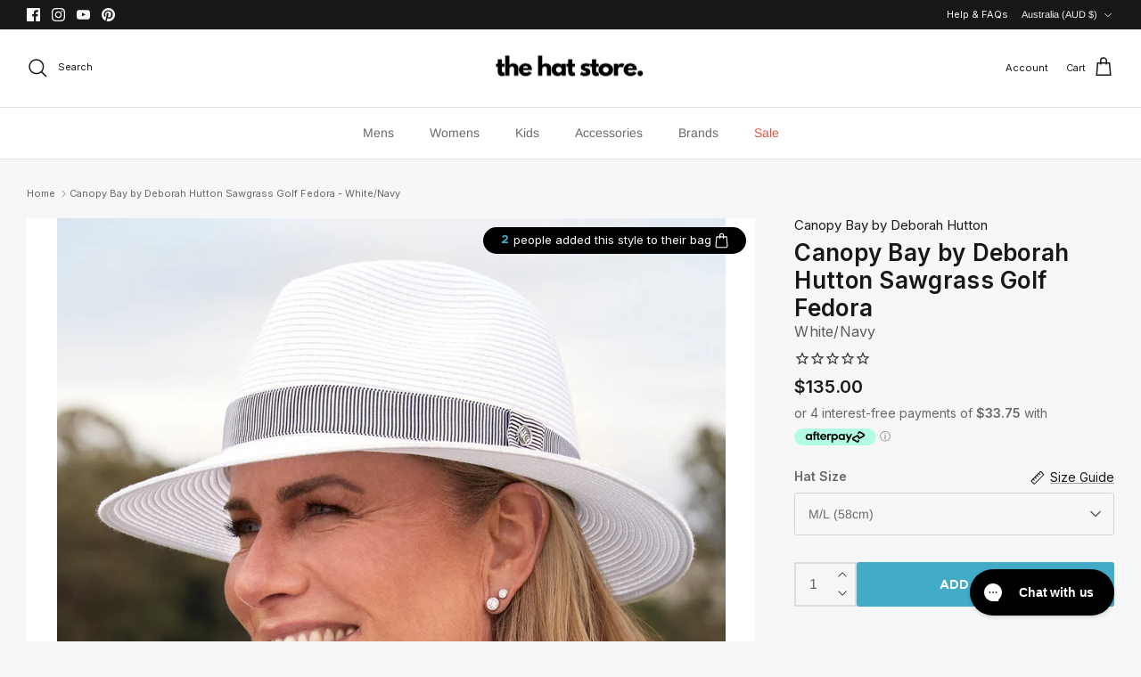

--- FILE ---
content_type: text/html; charset=utf-8
request_url: https://thehatstore.com.au/products/canopy-bay-by-deborah-hutton-sawgrass-golf-fedora-white-navy
body_size: 64638
content:
<!doctype html><html lang="en" dir="ltr">
  <head>
    <!-- Symmetry 6.0.3 -->

    <title>
      Canopy Bay by Deborah Hutton Sawgrass Golf Fedora - White/Navy
      
      
       &ndash; The Hat Store
    </title>

    <meta charset="utf-8" />
<meta name="viewport" content="width=device-width,initial-scale=1.0" />
<meta http-equiv="X-UA-Compatible" content="IE=edge">

<link rel="preconnect" href="https://cdn.shopify.com" crossorigin>
<link rel="preconnect" href="https://fonts.shopify.com" crossorigin>
<link rel="preconnect" href="https://monorail-edge.shopifysvc.com"><link rel="preload" as="font" href="//thehatstore.com.au/cdn/fonts/arimo/arimo_n4.a7efb558ca22d2002248bbe6f302a98edee38e35.woff2" type="font/woff2" crossorigin><link rel="preload" as="font" href="//thehatstore.com.au/cdn/fonts/arimo/arimo_n4.a7efb558ca22d2002248bbe6f302a98edee38e35.woff2" type="font/woff2" crossorigin><link rel="preload" as="font" href="//thehatstore.com.au/cdn/fonts/arimo/arimo_n4.a7efb558ca22d2002248bbe6f302a98edee38e35.woff2" type="font/woff2" crossorigin><link rel="preload" as="font" href="//thehatstore.com.au/cdn/fonts/arimo/arimo_n7.1d2d0638e6a1228d86beb0e10006e3280ccb2d04.woff2" type="font/woff2" crossorigin><link rel="preload" href="//thehatstore.com.au/cdn/shop/t/32/assets/vendor.min.js?v=11589511144441591071763527366" as="script">
<link rel="preload" href="//thehatstore.com.au/cdn/shop/t/32/assets/theme.js?v=32955603421322702531763527365" as="script"><link rel="canonical" href="https://thehatstore.com.au/products/canopy-bay-by-deborah-hutton-sawgrass-golf-fedora-white-navy" /><link rel="icon" href="//thehatstore.com.au/cdn/shop/files/H-favicon.png?crop=center&height=48&v=1698748414&width=48" type="image/png"><meta name="description" content="Simple, clean, stylish white and with a fine navy and white striped ribbon at the crown, the Sawgrass is a distinctive addition to the Canopy Bay golf range. Super handy, travel-friendly style, and will stay put in windy conditions with the addition of our internal ComfyFit adjuster. A stylish, quality hat that is prou">
<style>
      @font-face {
  font-family: Arimo;
  font-weight: 400;
  font-style: normal;
  font-display: fallback;
  src: url("//thehatstore.com.au/cdn/fonts/arimo/arimo_n4.a7efb558ca22d2002248bbe6f302a98edee38e35.woff2") format("woff2"),
       url("//thehatstore.com.au/cdn/fonts/arimo/arimo_n4.0da809f7d1d5ede2a73be7094ac00741efdb6387.woff") format("woff");
}

      @font-face {
  font-family: Arimo;
  font-weight: 700;
  font-style: normal;
  font-display: fallback;
  src: url("//thehatstore.com.au/cdn/fonts/arimo/arimo_n7.1d2d0638e6a1228d86beb0e10006e3280ccb2d04.woff2") format("woff2"),
       url("//thehatstore.com.au/cdn/fonts/arimo/arimo_n7.f4b9139e8eac4a17b38b8707044c20f54c3be479.woff") format("woff");
}

      @font-face {
  font-family: Arimo;
  font-weight: 500;
  font-style: normal;
  font-display: fallback;
  src: url("//thehatstore.com.au/cdn/fonts/arimo/arimo_n5.a6cc016de05b75be63cb193704728ed8065f04bb.woff2") format("woff2"),
       url("//thehatstore.com.au/cdn/fonts/arimo/arimo_n5.e0d510a292c8c9059b1fcf519004ca9d3a6015a2.woff") format("woff");
}

      @font-face {
  font-family: Arimo;
  font-weight: 400;
  font-style: italic;
  font-display: fallback;
  src: url("//thehatstore.com.au/cdn/fonts/arimo/arimo_i4.438ddb21a1b98c7230698d70dc1a21df235701b2.woff2") format("woff2"),
       url("//thehatstore.com.au/cdn/fonts/arimo/arimo_i4.0e1908a0dc1ec32fabb5a03a0c9ee2083f82e3d7.woff") format("woff");
}

      @font-face {
  font-family: Arimo;
  font-weight: 700;
  font-style: italic;
  font-display: fallback;
  src: url("//thehatstore.com.au/cdn/fonts/arimo/arimo_i7.b9f09537c29041ec8d51f8cdb7c9b8e4f1f82cb1.woff2") format("woff2"),
       url("//thehatstore.com.au/cdn/fonts/arimo/arimo_i7.ec659fc855f754fd0b1bd052e606bba1058f73da.woff") format("woff");
}

      @font-face {
  font-family: Arimo;
  font-weight: 400;
  font-style: normal;
  font-display: fallback;
  src: url("//thehatstore.com.au/cdn/fonts/arimo/arimo_n4.a7efb558ca22d2002248bbe6f302a98edee38e35.woff2") format("woff2"),
       url("//thehatstore.com.au/cdn/fonts/arimo/arimo_n4.0da809f7d1d5ede2a73be7094ac00741efdb6387.woff") format("woff");
}

      @font-face {
  font-family: Arimo;
  font-weight: 700;
  font-style: normal;
  font-display: fallback;
  src: url("//thehatstore.com.au/cdn/fonts/arimo/arimo_n7.1d2d0638e6a1228d86beb0e10006e3280ccb2d04.woff2") format("woff2"),
       url("//thehatstore.com.au/cdn/fonts/arimo/arimo_n7.f4b9139e8eac4a17b38b8707044c20f54c3be479.woff") format("woff");
}

      @font-face {
  font-family: Arimo;
  font-weight: 400;
  font-style: normal;
  font-display: fallback;
  src: url("//thehatstore.com.au/cdn/fonts/arimo/arimo_n4.a7efb558ca22d2002248bbe6f302a98edee38e35.woff2") format("woff2"),
       url("//thehatstore.com.au/cdn/fonts/arimo/arimo_n4.0da809f7d1d5ede2a73be7094ac00741efdb6387.woff") format("woff");
}

      @font-face {
  font-family: Arimo;
  font-weight: 600;
  font-style: normal;
  font-display: fallback;
  src: url("//thehatstore.com.au/cdn/fonts/arimo/arimo_n6.9c18b0befd86597f319b7d7f925727d04c262b32.woff2") format("woff2"),
       url("//thehatstore.com.au/cdn/fonts/arimo/arimo_n6.422bf6679b81a8bfb1b25d19299a53688390c2b9.woff") format("woff");
}

    </style>

    <meta property="og:site_name" content="The Hat Store">
<meta property="og:url" content="https://thehatstore.com.au/products/canopy-bay-by-deborah-hutton-sawgrass-golf-fedora-white-navy">
<meta property="og:title" content="Canopy Bay by Deborah Hutton Sawgrass Golf Fedora - White/Navy">
<meta property="og:type" content="product">
<meta property="og:description" content="Simple, clean, stylish white and with a fine navy and white striped ribbon at the crown, the Sawgrass is a distinctive addition to the Canopy Bay golf range. Super handy, travel-friendly style, and will stay put in windy conditions with the addition of our internal ComfyFit adjuster. A stylish, quality hat that is prou"><meta property="og:image" content="http://thehatstore.com.au/cdn/shop/products/dh037_lifestyle_750px_1200x1200.png?v=1698010613">
  <meta property="og:image:secure_url" content="https://thehatstore.com.au/cdn/shop/products/dh037_lifestyle_750px_1200x1200.png?v=1698010613">
  <meta property="og:image:width" content="750">
  <meta property="og:image:height" content="750"><meta property="og:price:amount" content="135.00">
  <meta property="og:price:currency" content="AUD"><meta name="twitter:card" content="summary_large_image">
<meta name="twitter:title" content="Canopy Bay by Deborah Hutton Sawgrass Golf Fedora - White/Navy">
<meta name="twitter:description" content="Simple, clean, stylish white and with a fine navy and white striped ribbon at the crown, the Sawgrass is a distinctive addition to the Canopy Bay golf range. Super handy, travel-friendly style, and will stay put in windy conditions with the addition of our internal ComfyFit adjuster. A stylish, quality hat that is prou">


    <link href="//thehatstore.com.au/cdn/shop/t/32/assets/styles.css?v=51675716228102945721763527379" rel="stylesheet" type="text/css" media="all" />
<link rel="stylesheet" href="//thehatstore.com.au/cdn/shop/t/32/assets/swatches.css?v=161746304515796600591763527379" media="print" onload="this.media='all'">
      <noscript><link rel="stylesheet" href="//thehatstore.com.au/cdn/shop/t/32/assets/swatches.css?v=161746304515796600591763527379"></noscript><script>
      window.theme = window.theme || {};
      theme.money_format_with_product_code_preference = "${{amount}}";
      theme.money_format_with_cart_code_preference = "${{amount}} AUD";
      theme.money_format = "${{amount}}";
      theme.strings = {
        previous: "Previous",
        next: "Next",
        addressError: "Error looking up that address",
        addressNoResults: "No results for that address",
        addressQueryLimit: "You have exceeded the Google API usage limit. Consider upgrading to a \u003ca href=\"https:\/\/developers.google.com\/maps\/premium\/usage-limits\"\u003ePremium Plan\u003c\/a\u003e.",
        authError: "There was a problem authenticating your Google Maps API Key.",
        icon_labels_left: "Left",
        icon_labels_right: "Right",
        icon_labels_down: "Down",
        icon_labels_close: "Close",
        icon_labels_plus: "Plus",
        imageSlider: "Image slider",
        cart_terms_confirmation: "You must agree to the terms and conditions before continuing.",
        cart_general_quantity_too_high: "You can only have [QUANTITY] in your cart",
        products_listing_from: "From",
        layout_live_search_see_all: "See all results",
        products_product_add_to_cart: "Add to Cart",
        products_variant_no_stock: "Sold out",
        products_variant_non_existent: "Unavailable",
        products_product_pick_a: "Pick a",
        general_navigation_menu_toggle_aria_label: "Toggle menu",
        general_accessibility_labels_close: "Close",
        products_product_added_to_cart: "Added to cart",
        general_quick_search_pages: "Pages",
        general_quick_search_no_results: "Sorry, we couldn\u0026#39;t find any results",
        collections_general_see_all_subcollections: "See all..."
      };
      theme.routes = {
        cart_url: '/cart',
        cart_add_url: '/cart/add.js',
        cart_update_url: '/cart/update.js',
        predictive_search_url: '/search/suggest'
      };
      theme.settings = {
        cart_type: "drawer",
        after_add_to_cart: "drawer",
        quickbuy_style: "off",
        avoid_orphans: true
      };
      document.documentElement.classList.add('js');
    </script>

    <script src="//thehatstore.com.au/cdn/shop/t/32/assets/vendor.min.js?v=11589511144441591071763527366" defer="defer"></script>
    <script src="//thehatstore.com.au/cdn/shop/t/32/assets/theme.js?v=32955603421322702531763527365" defer="defer"></script>

    <script>window.performance && window.performance.mark && window.performance.mark('shopify.content_for_header.start');</script><meta name="google-site-verification" content="0CPF5Nv_73mXx74Qs8UH7RTC4wTGcsesIMJEtN5hNIw">
<meta id="shopify-digital-wallet" name="shopify-digital-wallet" content="/76680462623/digital_wallets/dialog">
<meta name="shopify-checkout-api-token" content="58c19db36b5f158123fe426bfb0260d6">
<meta id="in-context-paypal-metadata" data-shop-id="76680462623" data-venmo-supported="false" data-environment="production" data-locale="en_US" data-paypal-v4="true" data-currency="AUD">
<link rel="alternate" type="application/json+oembed" href="https://thehatstore.com.au/products/canopy-bay-by-deborah-hutton-sawgrass-golf-fedora-white-navy.oembed">
<script async="async" src="/checkouts/internal/preloads.js?locale=en-AU"></script>
<link rel="preconnect" href="https://shop.app" crossorigin="anonymous">
<script async="async" src="https://shop.app/checkouts/internal/preloads.js?locale=en-AU&shop_id=76680462623" crossorigin="anonymous"></script>
<script id="apple-pay-shop-capabilities" type="application/json">{"shopId":76680462623,"countryCode":"AU","currencyCode":"AUD","merchantCapabilities":["supports3DS"],"merchantId":"gid:\/\/shopify\/Shop\/76680462623","merchantName":"The Hat Store","requiredBillingContactFields":["postalAddress","email","phone"],"requiredShippingContactFields":["postalAddress","email","phone"],"shippingType":"shipping","supportedNetworks":["visa","masterCard","amex","jcb"],"total":{"type":"pending","label":"The Hat Store","amount":"1.00"},"shopifyPaymentsEnabled":true,"supportsSubscriptions":true}</script>
<script id="shopify-features" type="application/json">{"accessToken":"58c19db36b5f158123fe426bfb0260d6","betas":["rich-media-storefront-analytics"],"domain":"thehatstore.com.au","predictiveSearch":true,"shopId":76680462623,"locale":"en"}</script>
<script>var Shopify = Shopify || {};
Shopify.shop = "046953.myshopify.com";
Shopify.locale = "en";
Shopify.currency = {"active":"AUD","rate":"1.0"};
Shopify.country = "AU";
Shopify.theme = {"name":"Bry - BFCM Changes","id":179443663135,"schema_name":"Symmetry","schema_version":"6.0.3","theme_store_id":568,"role":"main"};
Shopify.theme.handle = "null";
Shopify.theme.style = {"id":null,"handle":null};
Shopify.cdnHost = "thehatstore.com.au/cdn";
Shopify.routes = Shopify.routes || {};
Shopify.routes.root = "/";</script>
<script type="module">!function(o){(o.Shopify=o.Shopify||{}).modules=!0}(window);</script>
<script>!function(o){function n(){var o=[];function n(){o.push(Array.prototype.slice.apply(arguments))}return n.q=o,n}var t=o.Shopify=o.Shopify||{};t.loadFeatures=n(),t.autoloadFeatures=n()}(window);</script>
<script>
  window.ShopifyPay = window.ShopifyPay || {};
  window.ShopifyPay.apiHost = "shop.app\/pay";
  window.ShopifyPay.redirectState = null;
</script>
<script id="shop-js-analytics" type="application/json">{"pageType":"product"}</script>
<script defer="defer" async type="module" src="//thehatstore.com.au/cdn/shopifycloud/shop-js/modules/v2/client.init-shop-cart-sync_C5BV16lS.en.esm.js"></script>
<script defer="defer" async type="module" src="//thehatstore.com.au/cdn/shopifycloud/shop-js/modules/v2/chunk.common_CygWptCX.esm.js"></script>
<script type="module">
  await import("//thehatstore.com.au/cdn/shopifycloud/shop-js/modules/v2/client.init-shop-cart-sync_C5BV16lS.en.esm.js");
await import("//thehatstore.com.au/cdn/shopifycloud/shop-js/modules/v2/chunk.common_CygWptCX.esm.js");

  window.Shopify.SignInWithShop?.initShopCartSync?.({"fedCMEnabled":true,"windoidEnabled":true});

</script>
<script>
  window.Shopify = window.Shopify || {};
  if (!window.Shopify.featureAssets) window.Shopify.featureAssets = {};
  window.Shopify.featureAssets['shop-js'] = {"shop-cart-sync":["modules/v2/client.shop-cart-sync_ZFArdW7E.en.esm.js","modules/v2/chunk.common_CygWptCX.esm.js"],"init-fed-cm":["modules/v2/client.init-fed-cm_CmiC4vf6.en.esm.js","modules/v2/chunk.common_CygWptCX.esm.js"],"shop-button":["modules/v2/client.shop-button_tlx5R9nI.en.esm.js","modules/v2/chunk.common_CygWptCX.esm.js"],"shop-cash-offers":["modules/v2/client.shop-cash-offers_DOA2yAJr.en.esm.js","modules/v2/chunk.common_CygWptCX.esm.js","modules/v2/chunk.modal_D71HUcav.esm.js"],"init-windoid":["modules/v2/client.init-windoid_sURxWdc1.en.esm.js","modules/v2/chunk.common_CygWptCX.esm.js"],"shop-toast-manager":["modules/v2/client.shop-toast-manager_ClPi3nE9.en.esm.js","modules/v2/chunk.common_CygWptCX.esm.js"],"init-shop-email-lookup-coordinator":["modules/v2/client.init-shop-email-lookup-coordinator_B8hsDcYM.en.esm.js","modules/v2/chunk.common_CygWptCX.esm.js"],"init-shop-cart-sync":["modules/v2/client.init-shop-cart-sync_C5BV16lS.en.esm.js","modules/v2/chunk.common_CygWptCX.esm.js"],"avatar":["modules/v2/client.avatar_BTnouDA3.en.esm.js"],"pay-button":["modules/v2/client.pay-button_FdsNuTd3.en.esm.js","modules/v2/chunk.common_CygWptCX.esm.js"],"init-customer-accounts":["modules/v2/client.init-customer-accounts_DxDtT_ad.en.esm.js","modules/v2/client.shop-login-button_C5VAVYt1.en.esm.js","modules/v2/chunk.common_CygWptCX.esm.js","modules/v2/chunk.modal_D71HUcav.esm.js"],"init-shop-for-new-customer-accounts":["modules/v2/client.init-shop-for-new-customer-accounts_ChsxoAhi.en.esm.js","modules/v2/client.shop-login-button_C5VAVYt1.en.esm.js","modules/v2/chunk.common_CygWptCX.esm.js","modules/v2/chunk.modal_D71HUcav.esm.js"],"shop-login-button":["modules/v2/client.shop-login-button_C5VAVYt1.en.esm.js","modules/v2/chunk.common_CygWptCX.esm.js","modules/v2/chunk.modal_D71HUcav.esm.js"],"init-customer-accounts-sign-up":["modules/v2/client.init-customer-accounts-sign-up_CPSyQ0Tj.en.esm.js","modules/v2/client.shop-login-button_C5VAVYt1.en.esm.js","modules/v2/chunk.common_CygWptCX.esm.js","modules/v2/chunk.modal_D71HUcav.esm.js"],"shop-follow-button":["modules/v2/client.shop-follow-button_Cva4Ekp9.en.esm.js","modules/v2/chunk.common_CygWptCX.esm.js","modules/v2/chunk.modal_D71HUcav.esm.js"],"checkout-modal":["modules/v2/client.checkout-modal_BPM8l0SH.en.esm.js","modules/v2/chunk.common_CygWptCX.esm.js","modules/v2/chunk.modal_D71HUcav.esm.js"],"lead-capture":["modules/v2/client.lead-capture_Bi8yE_yS.en.esm.js","modules/v2/chunk.common_CygWptCX.esm.js","modules/v2/chunk.modal_D71HUcav.esm.js"],"shop-login":["modules/v2/client.shop-login_D6lNrXab.en.esm.js","modules/v2/chunk.common_CygWptCX.esm.js","modules/v2/chunk.modal_D71HUcav.esm.js"],"payment-terms":["modules/v2/client.payment-terms_CZxnsJam.en.esm.js","modules/v2/chunk.common_CygWptCX.esm.js","modules/v2/chunk.modal_D71HUcav.esm.js"]};
</script>
<script>(function() {
  var isLoaded = false;
  function asyncLoad() {
    if (isLoaded) return;
    isLoaded = true;
    var urls = ["https:\/\/cdn.nfcube.com\/instafeed-b67abd59f563761dd5dd6b478a0b2212.js?shop=046953.myshopify.com","\/\/cdn.shopify.com\/proxy\/23789bc3dc12150f5a2aa73e2a84876048f9ceea6b99a445793f213ef9aca35d\/storage.googleapis.com\/timesact-resources\/scripts\/timesactV3.js?shop=046953.myshopify.com\u0026sp-cache-control=cHVibGljLCBtYXgtYWdlPTkwMA","https:\/\/config.gorgias.chat\/bundle-loader\/01HMSDQ7GB3AC07EPCZP3QF3A6?source=shopify1click\u0026shop=046953.myshopify.com","https:\/\/redirectify.app\/script_tags\/tracking.js?shop=046953.myshopify.com","https:\/\/widgets.automizely.com\/returns\/main.js?shop=046953.myshopify.com","https:\/\/cdn.9gtb.com\/loader.js?g_cvt_id=ae00c8e9-6b89-4e32-a72b-62db5105118c\u0026shop=046953.myshopify.com"];
    for (var i = 0; i < urls.length; i++) {
      var s = document.createElement('script');
      s.type = 'text/javascript';
      s.async = true;
      s.src = urls[i];
      var x = document.getElementsByTagName('script')[0];
      x.parentNode.insertBefore(s, x);
    }
  };
  if(window.attachEvent) {
    window.attachEvent('onload', asyncLoad);
  } else {
    window.addEventListener('load', asyncLoad, false);
  }
})();</script>
<script id="__st">var __st={"a":76680462623,"offset":36000,"reqid":"551f3a89-a272-458a-b518-2227c45ec78c-1768618557","pageurl":"thehatstore.com.au\/products\/canopy-bay-by-deborah-hutton-sawgrass-golf-fedora-white-navy","u":"c89432808cd7","p":"product","rtyp":"product","rid":8734467522847};</script>
<script>window.ShopifyPaypalV4VisibilityTracking = true;</script>
<script id="captcha-bootstrap">!function(){'use strict';const t='contact',e='account',n='new_comment',o=[[t,t],['blogs',n],['comments',n],[t,'customer']],c=[[e,'customer_login'],[e,'guest_login'],[e,'recover_customer_password'],[e,'create_customer']],r=t=>t.map((([t,e])=>`form[action*='/${t}']:not([data-nocaptcha='true']) input[name='form_type'][value='${e}']`)).join(','),a=t=>()=>t?[...document.querySelectorAll(t)].map((t=>t.form)):[];function s(){const t=[...o],e=r(t);return a(e)}const i='password',u='form_key',d=['recaptcha-v3-token','g-recaptcha-response','h-captcha-response',i],f=()=>{try{return window.sessionStorage}catch{return}},m='__shopify_v',_=t=>t.elements[u];function p(t,e,n=!1){try{const o=window.sessionStorage,c=JSON.parse(o.getItem(e)),{data:r}=function(t){const{data:e,action:n}=t;return t[m]||n?{data:e,action:n}:{data:t,action:n}}(c);for(const[e,n]of Object.entries(r))t.elements[e]&&(t.elements[e].value=n);n&&o.removeItem(e)}catch(o){console.error('form repopulation failed',{error:o})}}const l='form_type',E='cptcha';function T(t){t.dataset[E]=!0}const w=window,h=w.document,L='Shopify',v='ce_forms',y='captcha';let A=!1;((t,e)=>{const n=(g='f06e6c50-85a8-45c8-87d0-21a2b65856fe',I='https://cdn.shopify.com/shopifycloud/storefront-forms-hcaptcha/ce_storefront_forms_captcha_hcaptcha.v1.5.2.iife.js',D={infoText:'Protected by hCaptcha',privacyText:'Privacy',termsText:'Terms'},(t,e,n)=>{const o=w[L][v],c=o.bindForm;if(c)return c(t,g,e,D).then(n);var r;o.q.push([[t,g,e,D],n]),r=I,A||(h.body.append(Object.assign(h.createElement('script'),{id:'captcha-provider',async:!0,src:r})),A=!0)});var g,I,D;w[L]=w[L]||{},w[L][v]=w[L][v]||{},w[L][v].q=[],w[L][y]=w[L][y]||{},w[L][y].protect=function(t,e){n(t,void 0,e),T(t)},Object.freeze(w[L][y]),function(t,e,n,w,h,L){const[v,y,A,g]=function(t,e,n){const i=e?o:[],u=t?c:[],d=[...i,...u],f=r(d),m=r(i),_=r(d.filter((([t,e])=>n.includes(e))));return[a(f),a(m),a(_),s()]}(w,h,L),I=t=>{const e=t.target;return e instanceof HTMLFormElement?e:e&&e.form},D=t=>v().includes(t);t.addEventListener('submit',(t=>{const e=I(t);if(!e)return;const n=D(e)&&!e.dataset.hcaptchaBound&&!e.dataset.recaptchaBound,o=_(e),c=g().includes(e)&&(!o||!o.value);(n||c)&&t.preventDefault(),c&&!n&&(function(t){try{if(!f())return;!function(t){const e=f();if(!e)return;const n=_(t);if(!n)return;const o=n.value;o&&e.removeItem(o)}(t);const e=Array.from(Array(32),(()=>Math.random().toString(36)[2])).join('');!function(t,e){_(t)||t.append(Object.assign(document.createElement('input'),{type:'hidden',name:u})),t.elements[u].value=e}(t,e),function(t,e){const n=f();if(!n)return;const o=[...t.querySelectorAll(`input[type='${i}']`)].map((({name:t})=>t)),c=[...d,...o],r={};for(const[a,s]of new FormData(t).entries())c.includes(a)||(r[a]=s);n.setItem(e,JSON.stringify({[m]:1,action:t.action,data:r}))}(t,e)}catch(e){console.error('failed to persist form',e)}}(e),e.submit())}));const S=(t,e)=>{t&&!t.dataset[E]&&(n(t,e.some((e=>e===t))),T(t))};for(const o of['focusin','change'])t.addEventListener(o,(t=>{const e=I(t);D(e)&&S(e,y())}));const B=e.get('form_key'),M=e.get(l),P=B&&M;t.addEventListener('DOMContentLoaded',(()=>{const t=y();if(P)for(const e of t)e.elements[l].value===M&&p(e,B);[...new Set([...A(),...v().filter((t=>'true'===t.dataset.shopifyCaptcha))])].forEach((e=>S(e,t)))}))}(h,new URLSearchParams(w.location.search),n,t,e,['guest_login'])})(!0,!0)}();</script>
<script integrity="sha256-4kQ18oKyAcykRKYeNunJcIwy7WH5gtpwJnB7kiuLZ1E=" data-source-attribution="shopify.loadfeatures" defer="defer" src="//thehatstore.com.au/cdn/shopifycloud/storefront/assets/storefront/load_feature-a0a9edcb.js" crossorigin="anonymous"></script>
<script crossorigin="anonymous" defer="defer" src="//thehatstore.com.au/cdn/shopifycloud/storefront/assets/shopify_pay/storefront-65b4c6d7.js?v=20250812"></script>
<script data-source-attribution="shopify.dynamic_checkout.dynamic.init">var Shopify=Shopify||{};Shopify.PaymentButton=Shopify.PaymentButton||{isStorefrontPortableWallets:!0,init:function(){window.Shopify.PaymentButton.init=function(){};var t=document.createElement("script");t.src="https://thehatstore.com.au/cdn/shopifycloud/portable-wallets/latest/portable-wallets.en.js",t.type="module",document.head.appendChild(t)}};
</script>
<script data-source-attribution="shopify.dynamic_checkout.buyer_consent">
  function portableWalletsHideBuyerConsent(e){var t=document.getElementById("shopify-buyer-consent"),n=document.getElementById("shopify-subscription-policy-button");t&&n&&(t.classList.add("hidden"),t.setAttribute("aria-hidden","true"),n.removeEventListener("click",e))}function portableWalletsShowBuyerConsent(e){var t=document.getElementById("shopify-buyer-consent"),n=document.getElementById("shopify-subscription-policy-button");t&&n&&(t.classList.remove("hidden"),t.removeAttribute("aria-hidden"),n.addEventListener("click",e))}window.Shopify?.PaymentButton&&(window.Shopify.PaymentButton.hideBuyerConsent=portableWalletsHideBuyerConsent,window.Shopify.PaymentButton.showBuyerConsent=portableWalletsShowBuyerConsent);
</script>
<script>
  function portableWalletsCleanup(e){e&&e.src&&console.error("Failed to load portable wallets script "+e.src);var t=document.querySelectorAll("shopify-accelerated-checkout .shopify-payment-button__skeleton, shopify-accelerated-checkout-cart .wallet-cart-button__skeleton"),e=document.getElementById("shopify-buyer-consent");for(let e=0;e<t.length;e++)t[e].remove();e&&e.remove()}function portableWalletsNotLoadedAsModule(e){e instanceof ErrorEvent&&"string"==typeof e.message&&e.message.includes("import.meta")&&"string"==typeof e.filename&&e.filename.includes("portable-wallets")&&(window.removeEventListener("error",portableWalletsNotLoadedAsModule),window.Shopify.PaymentButton.failedToLoad=e,"loading"===document.readyState?document.addEventListener("DOMContentLoaded",window.Shopify.PaymentButton.init):window.Shopify.PaymentButton.init())}window.addEventListener("error",portableWalletsNotLoadedAsModule);
</script>

<script type="module" src="https://thehatstore.com.au/cdn/shopifycloud/portable-wallets/latest/portable-wallets.en.js" onError="portableWalletsCleanup(this)" crossorigin="anonymous"></script>
<script nomodule>
  document.addEventListener("DOMContentLoaded", portableWalletsCleanup);
</script>

<link id="shopify-accelerated-checkout-styles" rel="stylesheet" media="screen" href="https://thehatstore.com.au/cdn/shopifycloud/portable-wallets/latest/accelerated-checkout-backwards-compat.css" crossorigin="anonymous">
<style id="shopify-accelerated-checkout-cart">
        #shopify-buyer-consent {
  margin-top: 1em;
  display: inline-block;
  width: 100%;
}

#shopify-buyer-consent.hidden {
  display: none;
}

#shopify-subscription-policy-button {
  background: none;
  border: none;
  padding: 0;
  text-decoration: underline;
  font-size: inherit;
  cursor: pointer;
}

#shopify-subscription-policy-button::before {
  box-shadow: none;
}

      </style>
<script id="sections-script" data-sections="product-recommendations" defer="defer" src="//thehatstore.com.au/cdn/shop/t/32/compiled_assets/scripts.js?v=7025"></script>
<script>window.performance && window.performance.mark && window.performance.mark('shopify.content_for_header.end');</script>

    <link href="//thehatstore.com.au/cdn/shop/t/32/assets/custom-dev.css?v=108406409325520986011763527359" rel="stylesheet" type="text/css" media="all" />
  <!-- BEGIN app block: shopify://apps/simprosys-google-shopping-feed/blocks/core_settings_block/1f0b859e-9fa6-4007-97e8-4513aff5ff3b --><!-- BEGIN: GSF App Core Tags & Scripts by Simprosys Google Shopping Feed -->









<!-- END: GSF App Core Tags & Scripts by Simprosys Google Shopping Feed -->
<!-- END app block --><script src="https://cdn.shopify.com/extensions/b80e817c-8195-4cc3-9e6e-a7c2cd975f3b/afterpay-on-site-messaging-1/assets/messaging-lib-loader.js" type="text/javascript" defer="defer"></script>
<script src="https://cdn.shopify.com/extensions/62e34f13-f8bb-404b-a7f6-57a5058a9a3d/sc-back-in-stock-15/assets/sc-bis-index.js" type="text/javascript" defer="defer"></script>
<script src="https://cdn.shopify.com/extensions/019bb80a-466a-71df-980f-88082c38b6cf/8a22979f73c40a316bbd935441390f3cf0e21b81-25284/assets/algolia_autocomplete.js" type="text/javascript" defer="defer"></script>
<script src="https://cdn.shopify.com/extensions/54836483-104c-4f15-b99b-a048d9ea027e/infinite-google-ads-232/assets/Pixels-app-block.js" type="text/javascript" defer="defer"></script>
<link href="https://monorail-edge.shopifysvc.com" rel="dns-prefetch">
<script>(function(){if ("sendBeacon" in navigator && "performance" in window) {try {var session_token_from_headers = performance.getEntriesByType('navigation')[0].serverTiming.find(x => x.name == '_s').description;} catch {var session_token_from_headers = undefined;}var session_cookie_matches = document.cookie.match(/_shopify_s=([^;]*)/);var session_token_from_cookie = session_cookie_matches && session_cookie_matches.length === 2 ? session_cookie_matches[1] : "";var session_token = session_token_from_headers || session_token_from_cookie || "";function handle_abandonment_event(e) {var entries = performance.getEntries().filter(function(entry) {return /monorail-edge.shopifysvc.com/.test(entry.name);});if (!window.abandonment_tracked && entries.length === 0) {window.abandonment_tracked = true;var currentMs = Date.now();var navigation_start = performance.timing.navigationStart;var payload = {shop_id: 76680462623,url: window.location.href,navigation_start,duration: currentMs - navigation_start,session_token,page_type: "product"};window.navigator.sendBeacon("https://monorail-edge.shopifysvc.com/v1/produce", JSON.stringify({schema_id: "online_store_buyer_site_abandonment/1.1",payload: payload,metadata: {event_created_at_ms: currentMs,event_sent_at_ms: currentMs}}));}}window.addEventListener('pagehide', handle_abandonment_event);}}());</script>
<script id="web-pixels-manager-setup">(function e(e,d,r,n,o){if(void 0===o&&(o={}),!Boolean(null===(a=null===(i=window.Shopify)||void 0===i?void 0:i.analytics)||void 0===a?void 0:a.replayQueue)){var i,a;window.Shopify=window.Shopify||{};var t=window.Shopify;t.analytics=t.analytics||{};var s=t.analytics;s.replayQueue=[],s.publish=function(e,d,r){return s.replayQueue.push([e,d,r]),!0};try{self.performance.mark("wpm:start")}catch(e){}var l=function(){var e={modern:/Edge?\/(1{2}[4-9]|1[2-9]\d|[2-9]\d{2}|\d{4,})\.\d+(\.\d+|)|Firefox\/(1{2}[4-9]|1[2-9]\d|[2-9]\d{2}|\d{4,})\.\d+(\.\d+|)|Chrom(ium|e)\/(9{2}|\d{3,})\.\d+(\.\d+|)|(Maci|X1{2}).+ Version\/(15\.\d+|(1[6-9]|[2-9]\d|\d{3,})\.\d+)([,.]\d+|)( \(\w+\)|)( Mobile\/\w+|) Safari\/|Chrome.+OPR\/(9{2}|\d{3,})\.\d+\.\d+|(CPU[ +]OS|iPhone[ +]OS|CPU[ +]iPhone|CPU IPhone OS|CPU iPad OS)[ +]+(15[._]\d+|(1[6-9]|[2-9]\d|\d{3,})[._]\d+)([._]\d+|)|Android:?[ /-](13[3-9]|1[4-9]\d|[2-9]\d{2}|\d{4,})(\.\d+|)(\.\d+|)|Android.+Firefox\/(13[5-9]|1[4-9]\d|[2-9]\d{2}|\d{4,})\.\d+(\.\d+|)|Android.+Chrom(ium|e)\/(13[3-9]|1[4-9]\d|[2-9]\d{2}|\d{4,})\.\d+(\.\d+|)|SamsungBrowser\/([2-9]\d|\d{3,})\.\d+/,legacy:/Edge?\/(1[6-9]|[2-9]\d|\d{3,})\.\d+(\.\d+|)|Firefox\/(5[4-9]|[6-9]\d|\d{3,})\.\d+(\.\d+|)|Chrom(ium|e)\/(5[1-9]|[6-9]\d|\d{3,})\.\d+(\.\d+|)([\d.]+$|.*Safari\/(?![\d.]+ Edge\/[\d.]+$))|(Maci|X1{2}).+ Version\/(10\.\d+|(1[1-9]|[2-9]\d|\d{3,})\.\d+)([,.]\d+|)( \(\w+\)|)( Mobile\/\w+|) Safari\/|Chrome.+OPR\/(3[89]|[4-9]\d|\d{3,})\.\d+\.\d+|(CPU[ +]OS|iPhone[ +]OS|CPU[ +]iPhone|CPU IPhone OS|CPU iPad OS)[ +]+(10[._]\d+|(1[1-9]|[2-9]\d|\d{3,})[._]\d+)([._]\d+|)|Android:?[ /-](13[3-9]|1[4-9]\d|[2-9]\d{2}|\d{4,})(\.\d+|)(\.\d+|)|Mobile Safari.+OPR\/([89]\d|\d{3,})\.\d+\.\d+|Android.+Firefox\/(13[5-9]|1[4-9]\d|[2-9]\d{2}|\d{4,})\.\d+(\.\d+|)|Android.+Chrom(ium|e)\/(13[3-9]|1[4-9]\d|[2-9]\d{2}|\d{4,})\.\d+(\.\d+|)|Android.+(UC? ?Browser|UCWEB|U3)[ /]?(15\.([5-9]|\d{2,})|(1[6-9]|[2-9]\d|\d{3,})\.\d+)\.\d+|SamsungBrowser\/(5\.\d+|([6-9]|\d{2,})\.\d+)|Android.+MQ{2}Browser\/(14(\.(9|\d{2,})|)|(1[5-9]|[2-9]\d|\d{3,})(\.\d+|))(\.\d+|)|K[Aa][Ii]OS\/(3\.\d+|([4-9]|\d{2,})\.\d+)(\.\d+|)/},d=e.modern,r=e.legacy,n=navigator.userAgent;return n.match(d)?"modern":n.match(r)?"legacy":"unknown"}(),u="modern"===l?"modern":"legacy",c=(null!=n?n:{modern:"",legacy:""})[u],f=function(e){return[e.baseUrl,"/wpm","/b",e.hashVersion,"modern"===e.buildTarget?"m":"l",".js"].join("")}({baseUrl:d,hashVersion:r,buildTarget:u}),m=function(e){var d=e.version,r=e.bundleTarget,n=e.surface,o=e.pageUrl,i=e.monorailEndpoint;return{emit:function(e){var a=e.status,t=e.errorMsg,s=(new Date).getTime(),l=JSON.stringify({metadata:{event_sent_at_ms:s},events:[{schema_id:"web_pixels_manager_load/3.1",payload:{version:d,bundle_target:r,page_url:o,status:a,surface:n,error_msg:t},metadata:{event_created_at_ms:s}}]});if(!i)return console&&console.warn&&console.warn("[Web Pixels Manager] No Monorail endpoint provided, skipping logging."),!1;try{return self.navigator.sendBeacon.bind(self.navigator)(i,l)}catch(e){}var u=new XMLHttpRequest;try{return u.open("POST",i,!0),u.setRequestHeader("Content-Type","text/plain"),u.send(l),!0}catch(e){return console&&console.warn&&console.warn("[Web Pixels Manager] Got an unhandled error while logging to Monorail."),!1}}}}({version:r,bundleTarget:l,surface:e.surface,pageUrl:self.location.href,monorailEndpoint:e.monorailEndpoint});try{o.browserTarget=l,function(e){var d=e.src,r=e.async,n=void 0===r||r,o=e.onload,i=e.onerror,a=e.sri,t=e.scriptDataAttributes,s=void 0===t?{}:t,l=document.createElement("script"),u=document.querySelector("head"),c=document.querySelector("body");if(l.async=n,l.src=d,a&&(l.integrity=a,l.crossOrigin="anonymous"),s)for(var f in s)if(Object.prototype.hasOwnProperty.call(s,f))try{l.dataset[f]=s[f]}catch(e){}if(o&&l.addEventListener("load",o),i&&l.addEventListener("error",i),u)u.appendChild(l);else{if(!c)throw new Error("Did not find a head or body element to append the script");c.appendChild(l)}}({src:f,async:!0,onload:function(){if(!function(){var e,d;return Boolean(null===(d=null===(e=window.Shopify)||void 0===e?void 0:e.analytics)||void 0===d?void 0:d.initialized)}()){var d=window.webPixelsManager.init(e)||void 0;if(d){var r=window.Shopify.analytics;r.replayQueue.forEach((function(e){var r=e[0],n=e[1],o=e[2];d.publishCustomEvent(r,n,o)})),r.replayQueue=[],r.publish=d.publishCustomEvent,r.visitor=d.visitor,r.initialized=!0}}},onerror:function(){return m.emit({status:"failed",errorMsg:"".concat(f," has failed to load")})},sri:function(e){var d=/^sha384-[A-Za-z0-9+/=]+$/;return"string"==typeof e&&d.test(e)}(c)?c:"",scriptDataAttributes:o}),m.emit({status:"loading"})}catch(e){m.emit({status:"failed",errorMsg:(null==e?void 0:e.message)||"Unknown error"})}}})({shopId: 76680462623,storefrontBaseUrl: "https://thehatstore.com.au",extensionsBaseUrl: "https://extensions.shopifycdn.com/cdn/shopifycloud/web-pixels-manager",monorailEndpoint: "https://monorail-edge.shopifysvc.com/unstable/produce_batch",surface: "storefront-renderer",enabledBetaFlags: ["2dca8a86"],webPixelsConfigList: [{"id":"1579548959","configuration":"{\"account_ID\":\"828175\",\"google_analytics_tracking_tag\":\"1\",\"measurement_id\":\"2\",\"api_secret\":\"3\",\"shop_settings\":\"{\\\"custom_pixel_script\\\":\\\"https:\\\\\\\/\\\\\\\/storage.googleapis.com\\\\\\\/gsf-scripts\\\\\\\/custom-pixels\\\\\\\/046953.js\\\"}\"}","eventPayloadVersion":"v1","runtimeContext":"LAX","scriptVersion":"c6b888297782ed4a1cba19cda43d6625","type":"APP","apiClientId":1558137,"privacyPurposes":[],"dataSharingAdjustments":{"protectedCustomerApprovalScopes":["read_customer_address","read_customer_email","read_customer_name","read_customer_personal_data","read_customer_phone"]}},{"id":"694812959","configuration":"{\"config\":\"{\\\"google_tag_ids\\\":[\\\"G-0HCXDCXRVD\\\",\\\"GT-5R82586K\\\",\\\"AW-978385356\\\"],\\\"target_country\\\":\\\"AU\\\",\\\"gtag_events\\\":[{\\\"type\\\":\\\"search\\\",\\\"action_label\\\":\\\"G-0HCXDCXRVD\\\"},{\\\"type\\\":\\\"begin_checkout\\\",\\\"action_label\\\":[\\\"G-0HCXDCXRVD\\\",\\\"AW-978385356\\\/jGcuCOysk5AZEMzzw9ID\\\"]},{\\\"type\\\":\\\"view_item\\\",\\\"action_label\\\":[\\\"G-0HCXDCXRVD\\\",\\\"MC-MWT0Q8YWHT\\\"]},{\\\"type\\\":\\\"purchase\\\",\\\"action_label\\\":[\\\"G-0HCXDCXRVD\\\",\\\"MC-MWT0Q8YWHT\\\",\\\"AW-978385356\\\/Sol0CO-sk5AZEMzzw9ID\\\"]},{\\\"type\\\":\\\"page_view\\\",\\\"action_label\\\":[\\\"G-0HCXDCXRVD\\\",\\\"MC-MWT0Q8YWHT\\\"]},{\\\"type\\\":\\\"add_payment_info\\\",\\\"action_label\\\":\\\"G-0HCXDCXRVD\\\"},{\\\"type\\\":\\\"add_to_cart\\\",\\\"action_label\\\":[\\\"G-0HCXDCXRVD\\\",\\\"AW-978385356\\\/x9TKCPKsk5AZEMzzw9ID\\\"]}],\\\"enable_monitoring_mode\\\":false}\"}","eventPayloadVersion":"v1","runtimeContext":"OPEN","scriptVersion":"b2a88bafab3e21179ed38636efcd8a93","type":"APP","apiClientId":1780363,"privacyPurposes":[],"dataSharingAdjustments":{"protectedCustomerApprovalScopes":["read_customer_address","read_customer_email","read_customer_name","read_customer_personal_data","read_customer_phone"]}},{"id":"138248479","configuration":"{\"hashed_organization_id\":\"e3d04a241dcbab6a4dce6098c290cb3a_v1\",\"app_key\":\"046953\",\"allow_collect_personal_data\":\"true\"}","eventPayloadVersion":"v1","runtimeContext":"STRICT","scriptVersion":"c3e64302e4c6a915b615bb03ddf3784a","type":"APP","apiClientId":111542,"privacyPurposes":["ANALYTICS","MARKETING","SALE_OF_DATA"],"dataSharingAdjustments":{"protectedCustomerApprovalScopes":["read_customer_address","read_customer_email","read_customer_name","read_customer_personal_data","read_customer_phone"]}},{"id":"107479327","configuration":"{\"accountID\":\"30\"}","eventPayloadVersion":"v1","runtimeContext":"STRICT","scriptVersion":"85221c2e9b30b4dcbaf72daf7e4296cb","type":"APP","apiClientId":51607764993,"privacyPurposes":["ANALYTICS","MARKETING","SALE_OF_DATA"],"dataSharingAdjustments":{"protectedCustomerApprovalScopes":[]}},{"id":"83525919","eventPayloadVersion":"1","runtimeContext":"LAX","scriptVersion":"1","type":"CUSTOM","privacyPurposes":["ANALYTICS","MARKETING","SALE_OF_DATA"],"name":"Infinite Ads Pixel"},{"id":"shopify-app-pixel","configuration":"{}","eventPayloadVersion":"v1","runtimeContext":"STRICT","scriptVersion":"0450","apiClientId":"shopify-pixel","type":"APP","privacyPurposes":["ANALYTICS","MARKETING"]},{"id":"shopify-custom-pixel","eventPayloadVersion":"v1","runtimeContext":"LAX","scriptVersion":"0450","apiClientId":"shopify-pixel","type":"CUSTOM","privacyPurposes":["ANALYTICS","MARKETING"]}],isMerchantRequest: false,initData: {"shop":{"name":"The Hat Store","paymentSettings":{"currencyCode":"AUD"},"myshopifyDomain":"046953.myshopify.com","countryCode":"AU","storefrontUrl":"https:\/\/thehatstore.com.au"},"customer":null,"cart":null,"checkout":null,"productVariants":[{"price":{"amount":135.0,"currencyCode":"AUD"},"product":{"title":"Canopy Bay by Deborah Hutton Sawgrass Golf Fedora - White\/Navy","vendor":"Canopy Bay by Deborah Hutton","id":"8734467522847","untranslatedTitle":"Canopy Bay by Deborah Hutton Sawgrass Golf Fedora - White\/Navy","url":"\/products\/canopy-bay-by-deborah-hutton-sawgrass-golf-fedora-white-navy","type":""},"id":"47078898729247","image":{"src":"\/\/thehatstore.com.au\/cdn\/shop\/products\/dh037_lifestyle_750px.png?v=1698010613"},"sku":"DH-DH037-WHT\/NVY-M\/L","title":"M\/L (58cm)","untranslatedTitle":"M\/L (58cm)"},{"price":{"amount":135.0,"currencyCode":"AUD"},"product":{"title":"Canopy Bay by Deborah Hutton Sawgrass Golf Fedora - White\/Navy","vendor":"Canopy Bay by Deborah Hutton","id":"8734467522847","untranslatedTitle":"Canopy Bay by Deborah Hutton Sawgrass Golf Fedora - White\/Navy","url":"\/products\/canopy-bay-by-deborah-hutton-sawgrass-golf-fedora-white-navy","type":""},"id":"47078898762015","image":{"src":"\/\/thehatstore.com.au\/cdn\/shop\/products\/dh037_lifestyle_750px.png?v=1698010613"},"sku":"DH-DH037-WHT\/NVY-L\/XL","title":"L\/XL (60cm)","untranslatedTitle":"L\/XL (60cm)"}],"purchasingCompany":null},},"https://thehatstore.com.au/cdn","fcfee988w5aeb613cpc8e4bc33m6693e112",{"modern":"","legacy":""},{"shopId":"76680462623","storefrontBaseUrl":"https:\/\/thehatstore.com.au","extensionBaseUrl":"https:\/\/extensions.shopifycdn.com\/cdn\/shopifycloud\/web-pixels-manager","surface":"storefront-renderer","enabledBetaFlags":"[\"2dca8a86\"]","isMerchantRequest":"false","hashVersion":"fcfee988w5aeb613cpc8e4bc33m6693e112","publish":"custom","events":"[[\"page_viewed\",{}],[\"product_viewed\",{\"productVariant\":{\"price\":{\"amount\":135.0,\"currencyCode\":\"AUD\"},\"product\":{\"title\":\"Canopy Bay by Deborah Hutton Sawgrass Golf Fedora - White\/Navy\",\"vendor\":\"Canopy Bay by Deborah Hutton\",\"id\":\"8734467522847\",\"untranslatedTitle\":\"Canopy Bay by Deborah Hutton Sawgrass Golf Fedora - White\/Navy\",\"url\":\"\/products\/canopy-bay-by-deborah-hutton-sawgrass-golf-fedora-white-navy\",\"type\":\"\"},\"id\":\"47078898729247\",\"image\":{\"src\":\"\/\/thehatstore.com.au\/cdn\/shop\/products\/dh037_lifestyle_750px.png?v=1698010613\"},\"sku\":\"DH-DH037-WHT\/NVY-M\/L\",\"title\":\"M\/L (58cm)\",\"untranslatedTitle\":\"M\/L (58cm)\"}}]]"});</script><script>
  window.ShopifyAnalytics = window.ShopifyAnalytics || {};
  window.ShopifyAnalytics.meta = window.ShopifyAnalytics.meta || {};
  window.ShopifyAnalytics.meta.currency = 'AUD';
  var meta = {"product":{"id":8734467522847,"gid":"gid:\/\/shopify\/Product\/8734467522847","vendor":"Canopy Bay by Deborah Hutton","type":"","handle":"canopy-bay-by-deborah-hutton-sawgrass-golf-fedora-white-navy","variants":[{"id":47078898729247,"price":13500,"name":"Canopy Bay by Deborah Hutton Sawgrass Golf Fedora - White\/Navy - M\/L (58cm)","public_title":"M\/L (58cm)","sku":"DH-DH037-WHT\/NVY-M\/L"},{"id":47078898762015,"price":13500,"name":"Canopy Bay by Deborah Hutton Sawgrass Golf Fedora - White\/Navy - L\/XL (60cm)","public_title":"L\/XL (60cm)","sku":"DH-DH037-WHT\/NVY-L\/XL"}],"remote":false},"page":{"pageType":"product","resourceType":"product","resourceId":8734467522847,"requestId":"551f3a89-a272-458a-b518-2227c45ec78c-1768618557"}};
  for (var attr in meta) {
    window.ShopifyAnalytics.meta[attr] = meta[attr];
  }
</script>
<script class="analytics">
  (function () {
    var customDocumentWrite = function(content) {
      var jquery = null;

      if (window.jQuery) {
        jquery = window.jQuery;
      } else if (window.Checkout && window.Checkout.$) {
        jquery = window.Checkout.$;
      }

      if (jquery) {
        jquery('body').append(content);
      }
    };

    var hasLoggedConversion = function(token) {
      if (token) {
        return document.cookie.indexOf('loggedConversion=' + token) !== -1;
      }
      return false;
    }

    var setCookieIfConversion = function(token) {
      if (token) {
        var twoMonthsFromNow = new Date(Date.now());
        twoMonthsFromNow.setMonth(twoMonthsFromNow.getMonth() + 2);

        document.cookie = 'loggedConversion=' + token + '; expires=' + twoMonthsFromNow;
      }
    }

    var trekkie = window.ShopifyAnalytics.lib = window.trekkie = window.trekkie || [];
    if (trekkie.integrations) {
      return;
    }
    trekkie.methods = [
      'identify',
      'page',
      'ready',
      'track',
      'trackForm',
      'trackLink'
    ];
    trekkie.factory = function(method) {
      return function() {
        var args = Array.prototype.slice.call(arguments);
        args.unshift(method);
        trekkie.push(args);
        return trekkie;
      };
    };
    for (var i = 0; i < trekkie.methods.length; i++) {
      var key = trekkie.methods[i];
      trekkie[key] = trekkie.factory(key);
    }
    trekkie.load = function(config) {
      trekkie.config = config || {};
      trekkie.config.initialDocumentCookie = document.cookie;
      var first = document.getElementsByTagName('script')[0];
      var script = document.createElement('script');
      script.type = 'text/javascript';
      script.onerror = function(e) {
        var scriptFallback = document.createElement('script');
        scriptFallback.type = 'text/javascript';
        scriptFallback.onerror = function(error) {
                var Monorail = {
      produce: function produce(monorailDomain, schemaId, payload) {
        var currentMs = new Date().getTime();
        var event = {
          schema_id: schemaId,
          payload: payload,
          metadata: {
            event_created_at_ms: currentMs,
            event_sent_at_ms: currentMs
          }
        };
        return Monorail.sendRequest("https://" + monorailDomain + "/v1/produce", JSON.stringify(event));
      },
      sendRequest: function sendRequest(endpointUrl, payload) {
        // Try the sendBeacon API
        if (window && window.navigator && typeof window.navigator.sendBeacon === 'function' && typeof window.Blob === 'function' && !Monorail.isIos12()) {
          var blobData = new window.Blob([payload], {
            type: 'text/plain'
          });

          if (window.navigator.sendBeacon(endpointUrl, blobData)) {
            return true;
          } // sendBeacon was not successful

        } // XHR beacon

        var xhr = new XMLHttpRequest();

        try {
          xhr.open('POST', endpointUrl);
          xhr.setRequestHeader('Content-Type', 'text/plain');
          xhr.send(payload);
        } catch (e) {
          console.log(e);
        }

        return false;
      },
      isIos12: function isIos12() {
        return window.navigator.userAgent.lastIndexOf('iPhone; CPU iPhone OS 12_') !== -1 || window.navigator.userAgent.lastIndexOf('iPad; CPU OS 12_') !== -1;
      }
    };
    Monorail.produce('monorail-edge.shopifysvc.com',
      'trekkie_storefront_load_errors/1.1',
      {shop_id: 76680462623,
      theme_id: 179443663135,
      app_name: "storefront",
      context_url: window.location.href,
      source_url: "//thehatstore.com.au/cdn/s/trekkie.storefront.cd680fe47e6c39ca5d5df5f0a32d569bc48c0f27.min.js"});

        };
        scriptFallback.async = true;
        scriptFallback.src = '//thehatstore.com.au/cdn/s/trekkie.storefront.cd680fe47e6c39ca5d5df5f0a32d569bc48c0f27.min.js';
        first.parentNode.insertBefore(scriptFallback, first);
      };
      script.async = true;
      script.src = '//thehatstore.com.au/cdn/s/trekkie.storefront.cd680fe47e6c39ca5d5df5f0a32d569bc48c0f27.min.js';
      first.parentNode.insertBefore(script, first);
    };
    trekkie.load(
      {"Trekkie":{"appName":"storefront","development":false,"defaultAttributes":{"shopId":76680462623,"isMerchantRequest":null,"themeId":179443663135,"themeCityHash":"1614507460781245373","contentLanguage":"en","currency":"AUD"},"isServerSideCookieWritingEnabled":true,"monorailRegion":"shop_domain","enabledBetaFlags":["65f19447"]},"Session Attribution":{},"S2S":{"facebookCapiEnabled":false,"source":"trekkie-storefront-renderer","apiClientId":580111}}
    );

    var loaded = false;
    trekkie.ready(function() {
      if (loaded) return;
      loaded = true;

      window.ShopifyAnalytics.lib = window.trekkie;

      var originalDocumentWrite = document.write;
      document.write = customDocumentWrite;
      try { window.ShopifyAnalytics.merchantGoogleAnalytics.call(this); } catch(error) {};
      document.write = originalDocumentWrite;

      window.ShopifyAnalytics.lib.page(null,{"pageType":"product","resourceType":"product","resourceId":8734467522847,"requestId":"551f3a89-a272-458a-b518-2227c45ec78c-1768618557","shopifyEmitted":true});

      var match = window.location.pathname.match(/checkouts\/(.+)\/(thank_you|post_purchase)/)
      var token = match? match[1]: undefined;
      if (!hasLoggedConversion(token)) {
        setCookieIfConversion(token);
        window.ShopifyAnalytics.lib.track("Viewed Product",{"currency":"AUD","variantId":47078898729247,"productId":8734467522847,"productGid":"gid:\/\/shopify\/Product\/8734467522847","name":"Canopy Bay by Deborah Hutton Sawgrass Golf Fedora - White\/Navy - M\/L (58cm)","price":"135.00","sku":"DH-DH037-WHT\/NVY-M\/L","brand":"Canopy Bay by Deborah Hutton","variant":"M\/L (58cm)","category":"","nonInteraction":true,"remote":false},undefined,undefined,{"shopifyEmitted":true});
      window.ShopifyAnalytics.lib.track("monorail:\/\/trekkie_storefront_viewed_product\/1.1",{"currency":"AUD","variantId":47078898729247,"productId":8734467522847,"productGid":"gid:\/\/shopify\/Product\/8734467522847","name":"Canopy Bay by Deborah Hutton Sawgrass Golf Fedora - White\/Navy - M\/L (58cm)","price":"135.00","sku":"DH-DH037-WHT\/NVY-M\/L","brand":"Canopy Bay by Deborah Hutton","variant":"M\/L (58cm)","category":"","nonInteraction":true,"remote":false,"referer":"https:\/\/thehatstore.com.au\/products\/canopy-bay-by-deborah-hutton-sawgrass-golf-fedora-white-navy"});
      }
    });


        var eventsListenerScript = document.createElement('script');
        eventsListenerScript.async = true;
        eventsListenerScript.src = "//thehatstore.com.au/cdn/shopifycloud/storefront/assets/shop_events_listener-3da45d37.js";
        document.getElementsByTagName('head')[0].appendChild(eventsListenerScript);

})();</script>
<script
  defer
  src="https://thehatstore.com.au/cdn/shopifycloud/perf-kit/shopify-perf-kit-3.0.4.min.js"
  data-application="storefront-renderer"
  data-shop-id="76680462623"
  data-render-region="gcp-us-central1"
  data-page-type="product"
  data-theme-instance-id="179443663135"
  data-theme-name="Symmetry"
  data-theme-version="6.0.3"
  data-monorail-region="shop_domain"
  data-resource-timing-sampling-rate="10"
  data-shs="true"
  data-shs-beacon="true"
  data-shs-export-with-fetch="true"
  data-shs-logs-sample-rate="1"
  data-shs-beacon-endpoint="https://thehatstore.com.au/api/collect"
></script>
</head>

  <body
    class="
      template-product
 swatch-method-image swatch-style-icon_square
    "
    data-cc-animate-timeout="0"
  ><script>
        if ('IntersectionObserver' in window) {
          document.body.classList.add("cc-animate-enabled");
        }
      </script><a class="skip-link visually-hidden" href="#content">Skip to content</a>

    <div id="shopify-section-cart-drawer" class="shopify-section section-cart-drawer"><div
  data-section-id="cart-drawer"
  data-section-type="cart-drawer"
  data-form-action="/cart"
  data-form-method="post"
>
  <div class="cart-drawer-modal cc-popup cc-popup--right" aria-hidden="true" data-freeze-scroll="true">
    <div class="cc-popup-background"></div>
    <div class="cc-popup-modal" role="dialog" aria-modal="true" aria-labelledby="CartDrawerModal-Title">
      <div class="cc-popup-container">
        <div class="cc-popup-content">
          <cart-form data-section-id="cart-drawer" class="cart-drawer" data-ajax-update="true">
            
            <div
              class="cart-drawer__content cart-drawer__content--hidden"
              data-merge-attributes="content-container"
            >
              <div class="cart-drawer__content-upper">
                <header class="cart-drawer__header cart-drawer__content-item">
                  <div
                    id="CartDrawerModal-Title"
                    class="cart-drawer__title h4-style heading-font"
                    data-merge="header-title"
                  >
                    MY BAG
                    
                  </div>

                  <button
                    type="button"
                    class="cc-popup-close tap-target"
                    aria-label="Close"
                  ><svg aria-hidden="true" focusable="false" role="presentation" class="icon feather-x" viewBox="0 0 24 24"><path d="M18 6L6 18M6 6l12 12"/></svg></button>
                </header><div class="cart-drawer__content-item">
                    <div class="cart-drawer__heading">
                      <p class="cart-drawer__icon">
                        <svg
                          xmlns="http://www.w3.org/2000/svg"
                          xmlns:xlink="http://www.w3.org/1999/xlink"
                          version="1.1"
                          width="256"
                          height="256"
                          viewBox="0 0 256 256"
                          xml:space="preserve"
                        >
                          <defs>
                          </defs>
                          <g style="stroke: none; stroke-width: 0; stroke-dasharray: none; stroke-linecap: butt; stroke-linejoin: miter; stroke-miterlimit: 10; fill: none; fill-rule: nonzero; opacity: 1;" transform="translate(1.4065934065934016 1.4065934065934016) scale(2.81 2.81)" >
                          	<path d="M 89.034 43.825 L 74.452 27.423 c -0.725 -0.816 -1.767 -1.284 -2.859 -1.284 H 58.256 v -0.448 c 0 -3.723 -3.029 -6.752 -6.751 -6.752 H 6.752 C 3.029 18.94 0 21.969 0 25.692 v 35.098 c 0 2.219 1.805 4.024 4.023 4.024 h 10.374 c 0.827 3.573 4.029 6.247 7.85 6.247 s 7.023 -2.674 7.85 -6.247 h 25.193 h 2.967 h 10.701 c 0.827 3.573 4.029 6.247 7.85 6.247 s 7.023 -2.674 7.85 -6.247 h 1.519 c 2.109 0 3.825 -1.715 3.825 -3.825 V 46.367 C 90 45.43 89.657 44.527 89.034 43.825 z M 85.213 43.993 H 67.936 c -0.336 0 -0.609 -0.274 -0.609 -0.61 v -7.785 c 0 -0.336 0.273 -0.609 0.609 -0.609 h 9.272 L 85.213 43.993 z M 6.752 21.907 h 44.753 c 2.086 0 3.784 1.698 3.784 3.785 v 0.448 v 22.322 H 2.967 v -22.77 C 2.967 23.605 4.665 21.907 6.752 21.907 z M 22.246 68.093 c -2.81 0 -5.097 -2.286 -5.097 -5.097 s 2.287 -5.097 5.097 -5.097 s 5.097 2.286 5.097 5.097 S 25.057 68.093 22.246 68.093 z M 30.218 61.846 c -0.561 -3.902 -3.917 -6.913 -7.972 -6.913 s -7.411 3.011 -7.972 6.913 H 4.023 c -0.582 0 -1.056 -0.474 -1.056 -1.057 v -9.361 h 52.322 v 10.417 H 30.218 z M 76.807 68.093 c -2.811 0 -5.097 -2.286 -5.097 -5.097 s 2.286 -5.097 5.097 -5.097 s 5.097 2.286 5.097 5.097 S 79.617 68.093 76.807 68.093 z M 86.175 61.846 h -1.397 c -0.561 -3.902 -3.917 -6.913 -7.972 -6.913 s -7.411 3.011 -7.972 6.913 H 58.256 v -32.74 h 13.337 c 0.244 0 0.478 0.105 0.641 0.288 l 2.335 2.627 h -6.634 c -1.972 0 -3.576 1.604 -3.576 3.576 v 7.785 c 0 1.972 1.604 3.577 3.576 3.577 h 19.097 v 14.029 C 87.033 61.462 86.649 61.846 86.175 61.846 z" style="stroke: none; stroke-width: 1; stroke-dasharray: none; stroke-linecap: butt; stroke-linejoin: miter; stroke-miterlimit: 10; fill: rgb(0,0,0); fill-rule: nonzero; opacity: 1;" transform=" matrix(1 0 0 1 0 0) " stroke-linecap="round" />
                          </g>
                        </svg>
                      </p>
                      <p>FREE DELIVERY Over $300</p>
                    </div>
<div class="free-shipping-bar free-shipping-bar--no-cart"
      style="--free-shipping-progress: 0.0; --free-shipping-bar-color: #171717"
      data-free-shipping-progress="0.0"
      data-free-shipping-current-cart="0"
      data-free-shipping-amount="29999"
      data-merge-attributes="free-shipping">
    <div class="free-shipping-bar__bar"></div>
    <div class="free-shipping-bar__message free-shipping-bar__message--no" data-merge="free-shipping-not-met-text">Spend $299.99 more to be upgraded to FREE DELIVERY!</div>
    <div class="free-shipping-bar__message free-shipping-bar__message--yes">You are eligible for free shipping!</div>
   
  </div></div><div class="cart-item-list cart-drawer__content-item">
                  <div class="cart-item-list__body" data-merge-list="cart-items">
                    
                  </div>
                </div><div class="cart-drawer__content-item">
                    <div class="cart-info-block cart-info-block--lmtb">
</div>
                  </div><div
                  data-merge="cross-sells"
                  data-merge-cache="blank"
                ><div class="cart-item-upsells">
                      <div class="cart_collection_upsell_wrapper">
                        <div class="opposing-items__left product-detail-label">Helpful Add Ons</div>
                        <div class="cart_collection_upsell_inner divs">
                          
                            <div
  data-product-id="8734550524191"
  data-product-handle="klipsta-magnetic-hat-carry-clip-stone"
  class="product-block"
  
>
  <div class="block-inner">
    <div class="block-inner-inner">
      


        
        <div class="image-cont">
          <a
            class="product-link"
            href="/products/klipsta-magnetic-hat-carry-clip-stone"
            aria-label="Klipsta Magnetic Hat Carry Clip - Stone"
            tabindex="-1"
          >
            <div class="image-label-wrap">
              <div><div
                    class="product-block__image product-block__image--primary product-block__image--active"
                    data-media-id="35822175617311"
                  ><div
  class="rimage-outer-wrapper"
  
>
  <div
    class="rimage-wrapper lazyload--placeholder"
    style="padding-top:100.0%"
    
  ><img
      class="rimage__image lazyload fade-in "
      data-src="//thehatstore.com.au/cdn/shop/products/klipsta_magnetic_hat_carry_clip_-_lifestyle_2.1_{width}x.jpg?v=1698036055"
      data-widths="[180, 220, 300, 360, 460, 540, 720, 900, 1080, 1296, 1512, 1728, 2048]"
      data-aspectratio="1.0"
      data-sizes="auto"
      alt=""
      
    >

    <noscript>
      <img class="rimage__image" src="//thehatstore.com.au/cdn/shop/products/klipsta_magnetic_hat_carry_clip_-_lifestyle_2.1_1024x1024.jpg?v=1698036055" alt="">
    </noscript>
  </div>
</div>
</div></div><div class="product-block__image-dots" aria-hidden="true">
                    <div class="product-block__image-dot product-block__image-dot--active"></div>
                    <div class="product-block__image-dot"></div><div class="product-block__image-dot product-block__image-dot--more"></div></div><div class="product-label-container australian-made"><span class="product-label product-label--meta jjflag australian-made">
      <span>Australian Made</span>
    </span></div>
            </div>
          </a><a
              class="image-page-button image-page-button--previous ltr-icon"
              href="#"
              aria-label="Previous"
              tabindex="-1"
            ><svg xmlns="http://www.w3.org/2000/svg" width="24" height="24" viewBox="0 0 24 24" fill="none" stroke="currentColor" stroke-width="1.3" stroke-linecap="round" stroke-linejoin="round" class="feather feather-chevron-left"><title>Left</title><polyline points="15 18 9 12 15 6"></polyline></svg></a>
            <a
              class="image-page-button image-page-button--next ltr-icon"
              href="#"
              aria-label="Previous"
              tabindex="-1"
            ><svg xmlns="http://www.w3.org/2000/svg" width="24" height="24" viewBox="0 0 24 24" fill="none" stroke="currentColor" stroke-width="1.3" stroke-linecap="round" stroke-linejoin="round" class="feather feather-chevron-right"><title>Right</title><polyline points="9 18 15 12 9 6"></polyline></svg></a></div>
      

      <div class="product-info">
        <div class="inner">
          <div class="innerer">
            <a
              class="product-link"
              href="/products/klipsta-magnetic-hat-carry-clip-stone"
            ><div class="product-block__title">
                
<p class="pro_title">
                  <span>Klipsta Magnetic Hat Carry Clip </span>
                  <span class="sub_title"> Stone</span>
                </p>
              </div><div class="product-price">
                
                <span class="product-price__item product-price__amount  theme-money">$29.95
</span>
                

                
              </div>

              
            </a>

            <div class="product-form" data-ajax-add-to-cart="true">
              <form
                method="post"
                action="/cart/add"
                accept-charset="UTF-8"
                class="form product-purchase-form add-to-cart-form"
                enctype="multipart/form-data"
              >
                <input type="hidden" name="id" value="47075759096095">
                <input min="1" type="hidden" id="quantity" name="quantity" value="1">
                <button class="atc_upsell btn btn--secondary" type="submit" data-add-to-cart-text="+ADD">+ADD</button>
              </form>
            </div>

            
            
              <div class="product-block-options product-block-options--swatch" data-option-name="Colour">
                <div class="product-block-options__inner">

                    
                    

                    

                    <span
                      pinventory="available"
                      on_sale="false"
                      purl="/products/klipsta-magnetic-hat-carry-clip-stone"
                      pimage="//thehatstore.com.au/cdn/shop/products/klipsta_magnetic_hat_carry_clip_-_lifestyle_2.1_540x.jpg?v=1698036055"
                      pfirstvariantid="47075759096095"
                      pregprice="$29.95"
                      pcompprice="$24.95"
                      pcolour=" Stone"
                      class="custom_swatch_card2 product-block-options__item available"
                      data-option-item=""
                      style="background-image: url(//thehatstore.com.au/cdn/shop/products/klipsta_carry_clips_photos_140x.jpg?v=1698036055)"
                      ;
                    >
                      <span
                        vimage=""
                        class="product-block-options__item__text"
                        final-image="//thehatstore.com.au/cdn/shop/products/klipsta_magnetic_hat_carry_clip_-_lifestyle_2.1_540x.jpg?v=1698036055"
                      > Stone</span>
                    </span>
                  

                    
                    

                    

                    <span
                      pinventory="available"
                      on_sale="false"
                      purl="/products/klipsta-magnetic-hat-carry-clip-black"
                      pimage="//thehatstore.com.au/cdn/shop/products/klipsta_magnetic_hat_carry_clip_-_black_-_lifestyle_540x.jpg?v=1698007912"
                      pfirstvariantid="47075761520927"
                      pregprice="$29.95"
                      pcompprice="$0.00"
                      pcolour=" Black"
                      class="custom_swatch_card2 product-block-options__item available"
                      data-option-item=""
                      style="background-image: url(//thehatstore.com.au/cdn/shop/products/klipsta_carry_clip_black_140x.jpg?v=1698732548)"
                      ;
                    >
                      <span
                        vimage=""
                        class="product-block-options__item__text"
                        final-image="//thehatstore.com.au/cdn/shop/products/klipsta_magnetic_hat_carry_clip_-_black_-_lifestyle_540x.jpg?v=1698007912"
                      > Black</span>
                    </span>
                  

                    
                    

                    

                    <span
                      pinventory="available"
                      on_sale="false"
                      purl="/products/klipsta-magnetic-hat-carry-clip-forest-green"
                      pimage="//thehatstore.com.au/cdn/shop/files/KlipstaMagneticHatCarryClip-ForestGreen750px_540x.png?v=1731558227"
                      pfirstvariantid="49784679137567"
                      pregprice="$29.95"
                      pcompprice="$0.00"
                      pcolour=" Forest Green"
                      class="custom_swatch_card2 product-block-options__item available"
                      data-option-item=""
                      style="background-image: url(//thehatstore.com.au/cdn/shop/files/KlipstaMagneticHatCarryClip-ForestGreen750px_100x.png?v=1731558227)"
                      ;
                    >
                      <span
                        vimage=""
                        class="product-block-options__item__text"
                        final-image="//thehatstore.com.au/cdn/shop/files/KlipstaMagneticHatCarryClip-ForestGreen750px_540x.png?v=1731558227"
                      > Forest Green</span>
                    </span>
                  

                    
                    

                    

                    <span
                      pinventory="available"
                      on_sale="false"
                      purl="/products/klipsta-magnetic-hat-carry-clip-green"
                      pimage="//thehatstore.com.au/cdn/shop/products/klipsta-magnetic-hat-carry-clip---green_540x.png?v=1698036023"
                      pfirstvariantid="47075762176287"
                      pregprice="$29.95"
                      pcompprice="$24.95"
                      pcolour=" Green"
                      class="custom_swatch_card2 product-block-options__item available"
                      data-option-item=""
                      style="background-image: url(//thehatstore.com.au/cdn/shop/products/klipsta-magnetic-hat-carry-clip---green2_140x.png?v=1698036023)"
                      ;
                    >
                      <span
                        vimage=""
                        class="product-block-options__item__text"
                        final-image="//thehatstore.com.au/cdn/shop/products/klipsta-magnetic-hat-carry-clip---green_540x.png?v=1698036023"
                      > Green</span>
                    </span>
                  

                    
                    

                    

                    <span
                      pinventory="available"
                      on_sale="false"
                      purl="/products/klipsta-magnetic-hat-carry-clip-hot-pink"
                      pimage="//thehatstore.com.au/cdn/shop/files/KlipstaMagneticHatCarryClip-Hot750px_540x.png?v=1731558502"
                      pfirstvariantid="49784737431839"
                      pregprice="$29.95"
                      pcompprice="$0.00"
                      pcolour=" Hot Pink"
                      class="custom_swatch_card2 product-block-options__item available"
                      data-option-item=""
                      style="background-image: url(//thehatstore.com.au/cdn/shop/files/KlipstaMagneticHatCarryClip-Hot750px_100x.png?v=1731558502)"
                      ;
                    >
                      <span
                        vimage=""
                        class="product-block-options__item__text"
                        final-image="//thehatstore.com.au/cdn/shop/files/KlipstaMagneticHatCarryClip-Hot750px_540x.png?v=1731558502"
                      > Hot Pink</span>
                    </span>
                  

                    
                    

                    

                    <span
                      pinventory="available"
                      on_sale="false"
                      purl="/products/klipsta-magnetic-hat-carry-clip-lavender"
                      pimage="//thehatstore.com.au/cdn/shop/files/KlipstaMagneticHatCarryClip-Lavender750px_1_540x.png?v=1731557957"
                      pfirstvariantid="49784650563871"
                      pregprice="$29.95"
                      pcompprice="$0.00"
                      pcolour=" Lavender"
                      class="custom_swatch_card2 product-block-options__item available"
                      data-option-item=""
                      style="background-image: url(//thehatstore.com.au/cdn/shop/files/KlipstaMagneticHatCarryClip-Lavender750px_3_140x.png?v=1731557957)"
                      ;
                    >
                      <span
                        vimage=""
                        class="product-block-options__item__text"
                        final-image="//thehatstore.com.au/cdn/shop/files/KlipstaMagneticHatCarryClip-Lavender750px_1_540x.png?v=1731557957"
                      > Lavender</span>
                    </span>
                  

                    
                    

                    

                    <span
                      pinventory="available"
                      on_sale="false"
                      purl="/products/klipsta-magnetic-hat-carry-clip-navy"
                      pimage="//thehatstore.com.au/cdn/shop/products/klipsta_navy_540x.png?v=1698036035"
                      pfirstvariantid="47075762077983"
                      pregprice="$29.95"
                      pcompprice="$24.95"
                      pcolour=" Navy"
                      class="custom_swatch_card2 product-block-options__item available"
                      data-option-item=""
                      style="background-image: url(//thehatstore.com.au/cdn/shop/products/klipsta_navy_2-removebg-preview_140x.png?v=1698036035)"
                      ;
                    >
                      <span
                        vimage=""
                        class="product-block-options__item__text"
                        final-image="//thehatstore.com.au/cdn/shop/products/klipsta_navy_540x.png?v=1698036035"
                      > Navy</span>
                    </span>
                  

                    
                    

                    

                    <span
                      pinventory="available"
                      on_sale="false"
                      purl="/products/klipsta-magnetic-hat-carry-clip-olive-green"
                      pimage="//thehatstore.com.au/cdn/shop/files/KlipstaMagneticHatCarryClip-OliveGreen750px_540x.png?v=1731558377"
                      pfirstvariantid="49784694341919"
                      pregprice="$29.95"
                      pcompprice="$0.00"
                      pcolour=" Olive Green"
                      class="custom_swatch_card2 product-block-options__item available"
                      data-option-item=""
                      style="background-image: url(//thehatstore.com.au/cdn/shop/files/KlipstaMagneticHatCarryClip-OliveGreen750px_100x.png?v=1731558377)"
                      ;
                    >
                      <span
                        vimage=""
                        class="product-block-options__item__text"
                        final-image="//thehatstore.com.au/cdn/shop/files/KlipstaMagneticHatCarryClip-OliveGreen750px_540x.png?v=1731558377"
                      > Olive Green</span>
                    </span>
                  

                    
                    

                    

                    <span
                      pinventory="available"
                      on_sale="false"
                      purl="/products/klipsta-magnetic-hat-carry-clip-orange"
                      pimage="//thehatstore.com.au/cdn/shop/files/KlipstaMagneticHatCarryClip-Orange750px_540x.png?v=1731558589"
                      pfirstvariantid="49784762695967"
                      pregprice="$29.95"
                      pcompprice="$0.00"
                      pcolour=" Orange"
                      class="custom_swatch_card2 product-block-options__item available"
                      data-option-item=""
                      style="background-image: url(//thehatstore.com.au/cdn/shop/files/KlipstaMagneticHatCarryClip-Orange750px_100x.png?v=1731558589)"
                      ;
                    >
                      <span
                        vimage=""
                        class="product-block-options__item__text"
                        final-image="//thehatstore.com.au/cdn/shop/files/KlipstaMagneticHatCarryClip-Orange750px_540x.png?v=1731558589"
                      > Orange</span>
                    </span>
                  

                    
                    

                    

                    <span
                      pinventory="available"
                      on_sale="false"
                      purl="/products/klipsta-magnetic-hat-carry-clip-pink"
                      pimage="//thehatstore.com.au/cdn/shop/products/klipsta-magnetic-hat-carry-clip---pink_540x.png?v=1698036042"
                      pfirstvariantid="47075761226015"
                      pregprice="$29.95"
                      pcompprice="$24.95"
                      pcolour=" Pink"
                      class="custom_swatch_card2 product-block-options__item available"
                      data-option-item=""
                      style="background-image: url(//thehatstore.com.au/cdn/shop/products/klipsta-magnetic-hat-carry-clip---pink---2-removebg-preview_140x.png?v=1698036042)"
                      ;
                    >
                      <span
                        vimage=""
                        class="product-block-options__item__text"
                        final-image="//thehatstore.com.au/cdn/shop/products/klipsta-magnetic-hat-carry-clip---pink_540x.png?v=1698036042"
                      > Pink</span>
                    </span>
                  

                    
                    

                    

                    <span
                      pinventory="available"
                      on_sale="false"
                      purl="/products/klipsta-magnetic-hat-carry-clip-red"
                      pimage="//thehatstore.com.au/cdn/shop/files/KlipstaMagneticHatCarryClip-Red750px_540x.png?v=1731558464"
                      pfirstvariantid="49784719376671"
                      pregprice="$29.95"
                      pcompprice="$0.00"
                      pcolour=" Red"
                      class="custom_swatch_card2 product-block-options__item available"
                      data-option-item=""
                      style="background-image: url(//thehatstore.com.au/cdn/shop/files/KlipstaMagneticHatCarryClip-Red750px_100x.png?v=1731558464)"
                      ;
                    >
                      <span
                        vimage=""
                        class="product-block-options__item__text"
                        final-image="//thehatstore.com.au/cdn/shop/files/KlipstaMagneticHatCarryClip-Red750px_540x.png?v=1731558464"
                      > Red</span>
                    </span>
                  

                    
                    

                    

                    <span
                      pinventory="available"
                      on_sale="false"
                      purl="/products/klipsta-magnetic-hat-carry-clip-tan"
                      pimage="//thehatstore.com.au/cdn/shop/products/klipsta_magnetic_hat_carry_clip_-_tan_-_lifestyle_540x.jpg?v=1698036067"
                      pfirstvariantid="47075759751455"
                      pregprice="$29.95"
                      pcompprice="$24.95"
                      pcolour=" Tan"
                      class="custom_swatch_card2 product-block-options__item available"
                      data-option-item=""
                      style="background-image: url(//thehatstore.com.au/cdn/shop/products/klipsta_carry_clip_tan_140x.jpg?v=1699253625)"
                      ;
                    >
                      <span
                        vimage=""
                        class="product-block-options__item__text"
                        final-image="//thehatstore.com.au/cdn/shop/products/klipsta_magnetic_hat_carry_clip_-_tan_-_lifestyle_540x.jpg?v=1698036067"
                      > Tan</span>
                    </span>
                  
                </div>
              </div>
            
<div class="product-block__rating">
                  <div class="cc-rating" role="img" data-rating-decimal="0" aria-label="5.0 out of 5.0 stars">
    <span aria-hidden="true" class="cc-rating-stars">
      <span class="cc-rating-stars--inactive"><svg class="cc-rating-stars__svg" width="13" height="13" viewBox="0 0 13 13" xmlns="http://www.w3.org/2000/svg">
  <path fill-rule="evenodd" clip-rule="evenodd" d="M8.43579 4.9459L13.63 4.9536L9.42653 8.01929L11.0329 12.97L6.81981 9.91778L2.60673 12.97L4.20346 8.01929L0 4.9536L5.20383 4.9459L6.81981 0L8.43579 4.9459Z"/>
</svg><svg class="cc-rating-stars__svg" width="13" height="13" viewBox="0 0 13 13" xmlns="http://www.w3.org/2000/svg">
  <path fill-rule="evenodd" clip-rule="evenodd" d="M8.43579 4.9459L13.63 4.9536L9.42653 8.01929L11.0329 12.97L6.81981 9.91778L2.60673 12.97L4.20346 8.01929L0 4.9536L5.20383 4.9459L6.81981 0L8.43579 4.9459Z"/>
</svg><svg class="cc-rating-stars__svg" width="13" height="13" viewBox="0 0 13 13" xmlns="http://www.w3.org/2000/svg">
  <path fill-rule="evenodd" clip-rule="evenodd" d="M8.43579 4.9459L13.63 4.9536L9.42653 8.01929L11.0329 12.97L6.81981 9.91778L2.60673 12.97L4.20346 8.01929L0 4.9536L5.20383 4.9459L6.81981 0L8.43579 4.9459Z"/>
</svg><svg class="cc-rating-stars__svg" width="13" height="13" viewBox="0 0 13 13" xmlns="http://www.w3.org/2000/svg">
  <path fill-rule="evenodd" clip-rule="evenodd" d="M8.43579 4.9459L13.63 4.9536L9.42653 8.01929L11.0329 12.97L6.81981 9.91778L2.60673 12.97L4.20346 8.01929L0 4.9536L5.20383 4.9459L6.81981 0L8.43579 4.9459Z"/>
</svg><svg class="cc-rating-stars__svg" width="13" height="13" viewBox="0 0 13 13" xmlns="http://www.w3.org/2000/svg">
  <path fill-rule="evenodd" clip-rule="evenodd" d="M8.43579 4.9459L13.63 4.9536L9.42653 8.01929L11.0329 12.97L6.81981 9.91778L2.60673 12.97L4.20346 8.01929L0 4.9536L5.20383 4.9459L6.81981 0L8.43579 4.9459Z"/>
</svg></span>
      <span class="cc-rating-stars--active"><svg class="cc-rating-stars__svg" width="13" height="13" viewBox="0 0 13 13" xmlns="http://www.w3.org/2000/svg">
  <path fill-rule="evenodd" clip-rule="evenodd" d="M8.43579 4.9459L13.63 4.9536L9.42653 8.01929L11.0329 12.97L6.81981 9.91778L2.60673 12.97L4.20346 8.01929L0 4.9536L5.20383 4.9459L6.81981 0L8.43579 4.9459Z"/>
</svg><svg class="cc-rating-stars__svg" width="13" height="13" viewBox="0 0 13 13" xmlns="http://www.w3.org/2000/svg">
  <path fill-rule="evenodd" clip-rule="evenodd" d="M8.43579 4.9459L13.63 4.9536L9.42653 8.01929L11.0329 12.97L6.81981 9.91778L2.60673 12.97L4.20346 8.01929L0 4.9536L5.20383 4.9459L6.81981 0L8.43579 4.9459Z"/>
</svg><svg class="cc-rating-stars__svg" width="13" height="13" viewBox="0 0 13 13" xmlns="http://www.w3.org/2000/svg">
  <path fill-rule="evenodd" clip-rule="evenodd" d="M8.43579 4.9459L13.63 4.9536L9.42653 8.01929L11.0329 12.97L6.81981 9.91778L2.60673 12.97L4.20346 8.01929L0 4.9536L5.20383 4.9459L6.81981 0L8.43579 4.9459Z"/>
</svg><svg class="cc-rating-stars__svg" width="13" height="13" viewBox="0 0 13 13" xmlns="http://www.w3.org/2000/svg">
  <path fill-rule="evenodd" clip-rule="evenodd" d="M8.43579 4.9459L13.63 4.9536L9.42653 8.01929L11.0329 12.97L6.81981 9.91778L2.60673 12.97L4.20346 8.01929L0 4.9536L5.20383 4.9459L6.81981 0L8.43579 4.9459Z"/>
</svg><svg class="cc-rating-stars__svg" width="13" height="13" viewBox="0 0 13 13" xmlns="http://www.w3.org/2000/svg">
  <path fill-rule="evenodd" clip-rule="evenodd" d="M8.43579 4.9459L13.63 4.9536L9.42653 8.01929L11.0329 12.97L6.81981 9.91778L2.60673 12.97L4.20346 8.01929L0 4.9536L5.20383 4.9459L6.81981 0L8.43579 4.9459Z"/>
</svg></span>
    </span>
  </div>
  <p class="cc-rating-text">
    <span aria-hidden="true">5.0 / 5.0</span>
  </p>
  

                  <span class="cc-rating-custom-caption">
                    1
                    review
                  </span>
                </div></div>
        </div>
      </div>
    </div>
  </div></div>

                          
                            <div
  data-product-id="8734480400671"
  data-product-handle="felt-hat-care-kit"
  class="product-block"
  
>
  <div class="block-inner">
    <div class="block-inner-inner">
      


        
        <div class="image-cont">
          <a
            class="product-link"
            href="/products/felt-hat-care-kit"
            aria-label="B.K. Smith Felt Care cleaning Kit - All felt hats"
            tabindex="-1"
          >
            <div class="image-label-wrap">
              <div><div
                    class="product-block__image product-block__image--primary product-block__image--active"
                    data-media-id="35899112030495"
                  ><div
  class="rimage-outer-wrapper"
  
>
  <div
    class="rimage-wrapper lazyload--placeholder"
    style="padding-top:100.0%"
    
  ><img
      class="rimage__image lazyload fade-in "
      data-src="//thehatstore.com.au/cdn/shop/files/B.K.SmithFeltHatCareKit_{width}x.png?v=1698732808"
      data-widths="[180, 220, 300, 360, 460, 540, 720, 900, 1080, 1296, 1512, 1728, 2048]"
      data-aspectratio="1.0"
      data-sizes="auto"
      alt=""
      
    >

    <noscript>
      <img class="rimage__image" src="//thehatstore.com.au/cdn/shop/files/B.K.SmithFeltHatCareKit_1024x1024.png?v=1698732808" alt="">
    </noscript>
  </div>
</div>
</div></div><div class="product-block__image-dots" aria-hidden="true">
                    <div class="product-block__image-dot product-block__image-dot--active"></div>
                    <div class="product-block__image-dot"></div></div>
            </div>
          </a><a
              class="image-page-button image-page-button--previous ltr-icon"
              href="#"
              aria-label="Previous"
              tabindex="-1"
            ><svg xmlns="http://www.w3.org/2000/svg" width="24" height="24" viewBox="0 0 24 24" fill="none" stroke="currentColor" stroke-width="1.3" stroke-linecap="round" stroke-linejoin="round" class="feather feather-chevron-left"><title>Left</title><polyline points="15 18 9 12 15 6"></polyline></svg></a>
            <a
              class="image-page-button image-page-button--next ltr-icon"
              href="#"
              aria-label="Previous"
              tabindex="-1"
            ><svg xmlns="http://www.w3.org/2000/svg" width="24" height="24" viewBox="0 0 24 24" fill="none" stroke="currentColor" stroke-width="1.3" stroke-linecap="round" stroke-linejoin="round" class="feather feather-chevron-right"><title>Right</title><polyline points="9 18 15 12 9 6"></polyline></svg></a></div>
      

      <div class="product-info">
        <div class="inner">
          <div class="innerer">
            <a
              class="product-link"
              href="/products/felt-hat-care-kit"
            ><div class="product-block__title">
                
<p class="pro_title">
                  <span>B.K. Smith Felt Care cleaning Kit </span>
                  <span class="sub_title"> All felt hats</span>
                </p>
              </div><div class="product-price">
                
                <span class="product-price__item product-price__amount  theme-money">$33.50
</span>
                

                
              </div>

              
            </a>

            <div class="product-form" data-ajax-add-to-cart="true">
              <form
                method="post"
                action="/cart/add"
                accept-charset="UTF-8"
                class="form product-purchase-form add-to-cart-form"
                enctype="multipart/form-data"
              >
                <input type="hidden" name="id" value="47075769516319">
                <input min="1" type="hidden" id="quantity" name="quantity" value="1">
                <button class="atc_upsell btn btn--secondary" type="submit" data-add-to-cart-text="+ADD">+ADD</button>
              </form>
            </div>

            
            
<div class="product-block__rating">
                  <div class="cc-rating" role="img" data-rating-decimal="0" aria-label="5.0 out of 5.0 stars">
    <span aria-hidden="true" class="cc-rating-stars">
      <span class="cc-rating-stars--inactive"><svg class="cc-rating-stars__svg" width="13" height="13" viewBox="0 0 13 13" xmlns="http://www.w3.org/2000/svg">
  <path fill-rule="evenodd" clip-rule="evenodd" d="M8.43579 4.9459L13.63 4.9536L9.42653 8.01929L11.0329 12.97L6.81981 9.91778L2.60673 12.97L4.20346 8.01929L0 4.9536L5.20383 4.9459L6.81981 0L8.43579 4.9459Z"/>
</svg><svg class="cc-rating-stars__svg" width="13" height="13" viewBox="0 0 13 13" xmlns="http://www.w3.org/2000/svg">
  <path fill-rule="evenodd" clip-rule="evenodd" d="M8.43579 4.9459L13.63 4.9536L9.42653 8.01929L11.0329 12.97L6.81981 9.91778L2.60673 12.97L4.20346 8.01929L0 4.9536L5.20383 4.9459L6.81981 0L8.43579 4.9459Z"/>
</svg><svg class="cc-rating-stars__svg" width="13" height="13" viewBox="0 0 13 13" xmlns="http://www.w3.org/2000/svg">
  <path fill-rule="evenodd" clip-rule="evenodd" d="M8.43579 4.9459L13.63 4.9536L9.42653 8.01929L11.0329 12.97L6.81981 9.91778L2.60673 12.97L4.20346 8.01929L0 4.9536L5.20383 4.9459L6.81981 0L8.43579 4.9459Z"/>
</svg><svg class="cc-rating-stars__svg" width="13" height="13" viewBox="0 0 13 13" xmlns="http://www.w3.org/2000/svg">
  <path fill-rule="evenodd" clip-rule="evenodd" d="M8.43579 4.9459L13.63 4.9536L9.42653 8.01929L11.0329 12.97L6.81981 9.91778L2.60673 12.97L4.20346 8.01929L0 4.9536L5.20383 4.9459L6.81981 0L8.43579 4.9459Z"/>
</svg><svg class="cc-rating-stars__svg" width="13" height="13" viewBox="0 0 13 13" xmlns="http://www.w3.org/2000/svg">
  <path fill-rule="evenodd" clip-rule="evenodd" d="M8.43579 4.9459L13.63 4.9536L9.42653 8.01929L11.0329 12.97L6.81981 9.91778L2.60673 12.97L4.20346 8.01929L0 4.9536L5.20383 4.9459L6.81981 0L8.43579 4.9459Z"/>
</svg></span>
      <span class="cc-rating-stars--active"><svg class="cc-rating-stars__svg" width="13" height="13" viewBox="0 0 13 13" xmlns="http://www.w3.org/2000/svg">
  <path fill-rule="evenodd" clip-rule="evenodd" d="M8.43579 4.9459L13.63 4.9536L9.42653 8.01929L11.0329 12.97L6.81981 9.91778L2.60673 12.97L4.20346 8.01929L0 4.9536L5.20383 4.9459L6.81981 0L8.43579 4.9459Z"/>
</svg><svg class="cc-rating-stars__svg" width="13" height="13" viewBox="0 0 13 13" xmlns="http://www.w3.org/2000/svg">
  <path fill-rule="evenodd" clip-rule="evenodd" d="M8.43579 4.9459L13.63 4.9536L9.42653 8.01929L11.0329 12.97L6.81981 9.91778L2.60673 12.97L4.20346 8.01929L0 4.9536L5.20383 4.9459L6.81981 0L8.43579 4.9459Z"/>
</svg><svg class="cc-rating-stars__svg" width="13" height="13" viewBox="0 0 13 13" xmlns="http://www.w3.org/2000/svg">
  <path fill-rule="evenodd" clip-rule="evenodd" d="M8.43579 4.9459L13.63 4.9536L9.42653 8.01929L11.0329 12.97L6.81981 9.91778L2.60673 12.97L4.20346 8.01929L0 4.9536L5.20383 4.9459L6.81981 0L8.43579 4.9459Z"/>
</svg><svg class="cc-rating-stars__svg" width="13" height="13" viewBox="0 0 13 13" xmlns="http://www.w3.org/2000/svg">
  <path fill-rule="evenodd" clip-rule="evenodd" d="M8.43579 4.9459L13.63 4.9536L9.42653 8.01929L11.0329 12.97L6.81981 9.91778L2.60673 12.97L4.20346 8.01929L0 4.9536L5.20383 4.9459L6.81981 0L8.43579 4.9459Z"/>
</svg><svg class="cc-rating-stars__svg" width="13" height="13" viewBox="0 0 13 13" xmlns="http://www.w3.org/2000/svg">
  <path fill-rule="evenodd" clip-rule="evenodd" d="M8.43579 4.9459L13.63 4.9536L9.42653 8.01929L11.0329 12.97L6.81981 9.91778L2.60673 12.97L4.20346 8.01929L0 4.9536L5.20383 4.9459L6.81981 0L8.43579 4.9459Z"/>
</svg></span>
    </span>
  </div>
  <p class="cc-rating-text">
    <span aria-hidden="true">5.0 / 5.0</span>
  </p>
  

                  <span class="cc-rating-custom-caption">
                    5
                    reviews
                  </span>
                </div></div>
        </div>
      </div>
    </div>
  </div></div>

                          
                            <div
  data-product-id="8734503567647"
  data-product-handle="hats-by-the-hundred-hat-brush"
  class="product-block"
  
>
  <div class="block-inner">
    <div class="block-inner-inner">
      


        
        <div class="image-cont">
          <a
            class="product-link"
            href="/products/hats-by-the-hundred-hat-brush"
            aria-label="Wooden  Hat Brush - Long Handle"
            tabindex="-1"
          >
            <div class="image-label-wrap">
              <div><div
                    class="product-block__image product-block__image--primary product-block__image--active"
                    data-media-id="35822291779871"
                  ><div
  class="rimage-outer-wrapper"
  
>
  <div
    class="rimage-wrapper lazyload--placeholder"
    style="padding-top:100.0%"
    
  ><img
      class="rimage__image lazyload fade-in "
      data-src="//thehatstore.com.au/cdn/shop/products/HatsbytheHundredHatBrush-LongHandle_1_{width}x.png?v=1698009068"
      data-widths="[180, 220, 300, 360, 460, 540, 720, 900, 1080, 1296, 1512, 1728, 2048]"
      data-aspectratio="1.0"
      data-sizes="auto"
      alt=""
      
    >

    <noscript>
      <img class="rimage__image" src="//thehatstore.com.au/cdn/shop/products/HatsbytheHundredHatBrush-LongHandle_1_1024x1024.png?v=1698009068" alt="">
    </noscript>
  </div>
</div>
</div></div><div class="product-block__image-dots" aria-hidden="true">
                    <div class="product-block__image-dot product-block__image-dot--active"></div>
                    <div class="product-block__image-dot"></div><div class="product-block__image-dot product-block__image-dot--more"></div></div><div class="product-label-container "><span class="product-label product-label--sale">
      <span>40% off</span>
    </span></div>
            </div>
          </a><a
              class="image-page-button image-page-button--previous ltr-icon"
              href="#"
              aria-label="Previous"
              tabindex="-1"
            ><svg xmlns="http://www.w3.org/2000/svg" width="24" height="24" viewBox="0 0 24 24" fill="none" stroke="currentColor" stroke-width="1.3" stroke-linecap="round" stroke-linejoin="round" class="feather feather-chevron-left"><title>Left</title><polyline points="15 18 9 12 15 6"></polyline></svg></a>
            <a
              class="image-page-button image-page-button--next ltr-icon"
              href="#"
              aria-label="Previous"
              tabindex="-1"
            ><svg xmlns="http://www.w3.org/2000/svg" width="24" height="24" viewBox="0 0 24 24" fill="none" stroke="currentColor" stroke-width="1.3" stroke-linecap="round" stroke-linejoin="round" class="feather feather-chevron-right"><title>Right</title><polyline points="9 18 15 12 9 6"></polyline></svg></a></div>
      

      <div class="product-info">
        <div class="inner">
          <div class="innerer">
            <a
              class="product-link"
              href="/products/hats-by-the-hundred-hat-brush"
            ><div class="product-block__title">
                
<p class="pro_title">
                  <span>Wooden  Hat Brush </span>
                  <span class="sub_title"> Long Handle</span>
                </p>
              </div><div class="product-price">
                
                <span class="product-price__item product-price__amount product-price__amount--on-sale theme-money">$14.95
</span>
                
                  <span class="product-price__item product-price__compare theme-money">$24.95</span>
                

                
              </div>

              
            </a>

            <div class="product-form" data-ajax-add-to-cart="true">
              <form
                method="post"
                action="/cart/add"
                accept-charset="UTF-8"
                class="form product-purchase-form add-to-cart-form"
                enctype="multipart/form-data"
              >
                <input type="hidden" name="id" value="47075755360543">
                <input min="1" type="hidden" id="quantity" name="quantity" value="1">
                <button class="atc_upsell btn btn--secondary" type="submit" data-add-to-cart-text="+ADD">+ADD</button>
              </form>
            </div>

            
            
<div class="product-block__rating">
                  <div class="cc-rating" role="img" data-rating-decimal="0" aria-label="4.75 out of 5.0 stars">
    <span aria-hidden="true" class="cc-rating-stars">
      <span class="cc-rating-stars--inactive"><svg class="cc-rating-stars__svg" width="13" height="13" viewBox="0 0 13 13" xmlns="http://www.w3.org/2000/svg">
  <path fill-rule="evenodd" clip-rule="evenodd" d="M8.43579 4.9459L13.63 4.9536L9.42653 8.01929L11.0329 12.97L6.81981 9.91778L2.60673 12.97L4.20346 8.01929L0 4.9536L5.20383 4.9459L6.81981 0L8.43579 4.9459Z"/>
</svg><svg class="cc-rating-stars__svg" width="13" height="13" viewBox="0 0 13 13" xmlns="http://www.w3.org/2000/svg">
  <path fill-rule="evenodd" clip-rule="evenodd" d="M8.43579 4.9459L13.63 4.9536L9.42653 8.01929L11.0329 12.97L6.81981 9.91778L2.60673 12.97L4.20346 8.01929L0 4.9536L5.20383 4.9459L6.81981 0L8.43579 4.9459Z"/>
</svg><svg class="cc-rating-stars__svg" width="13" height="13" viewBox="0 0 13 13" xmlns="http://www.w3.org/2000/svg">
  <path fill-rule="evenodd" clip-rule="evenodd" d="M8.43579 4.9459L13.63 4.9536L9.42653 8.01929L11.0329 12.97L6.81981 9.91778L2.60673 12.97L4.20346 8.01929L0 4.9536L5.20383 4.9459L6.81981 0L8.43579 4.9459Z"/>
</svg><svg class="cc-rating-stars__svg" width="13" height="13" viewBox="0 0 13 13" xmlns="http://www.w3.org/2000/svg">
  <path fill-rule="evenodd" clip-rule="evenodd" d="M8.43579 4.9459L13.63 4.9536L9.42653 8.01929L11.0329 12.97L6.81981 9.91778L2.60673 12.97L4.20346 8.01929L0 4.9536L5.20383 4.9459L6.81981 0L8.43579 4.9459Z"/>
</svg><svg class="cc-rating-stars__svg" width="13" height="13" viewBox="0 0 13 13" xmlns="http://www.w3.org/2000/svg">
  <path fill-rule="evenodd" clip-rule="evenodd" d="M8.43579 4.9459L13.63 4.9536L9.42653 8.01929L11.0329 12.97L6.81981 9.91778L2.60673 12.97L4.20346 8.01929L0 4.9536L5.20383 4.9459L6.81981 0L8.43579 4.9459Z"/>
</svg></span>
      <span class="cc-rating-stars--active"><svg class="cc-rating-stars__svg" width="13" height="13" viewBox="0 0 13 13" xmlns="http://www.w3.org/2000/svg">
  <path fill-rule="evenodd" clip-rule="evenodd" d="M8.43579 4.9459L13.63 4.9536L9.42653 8.01929L11.0329 12.97L6.81981 9.91778L2.60673 12.97L4.20346 8.01929L0 4.9536L5.20383 4.9459L6.81981 0L8.43579 4.9459Z"/>
</svg><svg class="cc-rating-stars__svg" width="13" height="13" viewBox="0 0 13 13" xmlns="http://www.w3.org/2000/svg">
  <path fill-rule="evenodd" clip-rule="evenodd" d="M8.43579 4.9459L13.63 4.9536L9.42653 8.01929L11.0329 12.97L6.81981 9.91778L2.60673 12.97L4.20346 8.01929L0 4.9536L5.20383 4.9459L6.81981 0L8.43579 4.9459Z"/>
</svg><svg class="cc-rating-stars__svg" width="13" height="13" viewBox="0 0 13 13" xmlns="http://www.w3.org/2000/svg">
  <path fill-rule="evenodd" clip-rule="evenodd" d="M8.43579 4.9459L13.63 4.9536L9.42653 8.01929L11.0329 12.97L6.81981 9.91778L2.60673 12.97L4.20346 8.01929L0 4.9536L5.20383 4.9459L6.81981 0L8.43579 4.9459Z"/>
</svg><svg class="cc-rating-stars__svg" width="13" height="13" viewBox="0 0 13 13" xmlns="http://www.w3.org/2000/svg">
  <path fill-rule="evenodd" clip-rule="evenodd" d="M8.43579 4.9459L13.63 4.9536L9.42653 8.01929L11.0329 12.97L6.81981 9.91778L2.60673 12.97L4.20346 8.01929L0 4.9536L5.20383 4.9459L6.81981 0L8.43579 4.9459Z"/>
</svg><svg class="cc-rating-stars__svg" width="13" height="13" viewBox="0 0 13 13" xmlns="http://www.w3.org/2000/svg">
  <path fill-rule="evenodd" clip-rule="evenodd" d="M8.43579 4.9459L13.63 4.9536L9.42653 8.01929L11.0329 12.97L6.81981 9.91778L2.60673 12.97L4.20346 8.01929L0 4.9536L5.20383 4.9459L6.81981 0L8.43579 4.9459Z"/>
</svg></span>
    </span>
  </div>
  <p class="cc-rating-text">
    <span aria-hidden="true">4.75 / 5.0</span>
  </p>
  

                  <span class="cc-rating-custom-caption">
                    12
                    reviews
                  </span>
                </div></div>
        </div>
      </div>
    </div>
  </div></div>

                          
                            <div
  data-product-id="8734496850207"
  data-product-handle="foam-hat-fillers-x2-25203"
  class="product-block"
  
>
  <div class="block-inner">
    <div class="block-inner-inner">
      


        
        <div class="image-cont">
          <a
            class="product-link"
            href="/products/foam-hat-fillers-x2-25203"
            aria-label="Hat Filler Inserts (4 Pcs) Hat Reducer - White"
            tabindex="-1"
          >
            <div class="image-label-wrap">
              <div><div
                    class="product-block__image product-block__image--primary product-block__image--active"
                    data-media-id="35949299564831"
                  ><div
  class="rimage-outer-wrapper"
  
>
  <div
    class="rimage-wrapper lazyload--placeholder"
    style="padding-top:100.0%"
    
  ><img
      class="rimage__image lazyload fade-in "
      data-src="//thehatstore.com.au/cdn/shop/files/FoamHatFillerX4Pcs-White_{width}x.png?v=1699250895"
      data-widths="[180, 220, 300, 360, 460, 540, 720, 900, 1080, 1296, 1512, 1728, 2048]"
      data-aspectratio="1.0"
      data-sizes="auto"
      alt=""
      
    >

    <noscript>
      <img class="rimage__image" src="//thehatstore.com.au/cdn/shop/files/FoamHatFillerX4Pcs-White_1024x1024.png?v=1699250895" alt="">
    </noscript>
  </div>
</div>
</div></div><div class="product-block__image-dots" aria-hidden="true">
                    <div class="product-block__image-dot product-block__image-dot--active"></div>
                    <div class="product-block__image-dot"></div></div><div class="product-label-container "><span class="product-label product-label--sale">
      <span>33% off</span>
    </span></div>
            </div>
          </a><a
              class="image-page-button image-page-button--previous ltr-icon"
              href="#"
              aria-label="Previous"
              tabindex="-1"
            ><svg xmlns="http://www.w3.org/2000/svg" width="24" height="24" viewBox="0 0 24 24" fill="none" stroke="currentColor" stroke-width="1.3" stroke-linecap="round" stroke-linejoin="round" class="feather feather-chevron-left"><title>Left</title><polyline points="15 18 9 12 15 6"></polyline></svg></a>
            <a
              class="image-page-button image-page-button--next ltr-icon"
              href="#"
              aria-label="Previous"
              tabindex="-1"
            ><svg xmlns="http://www.w3.org/2000/svg" width="24" height="24" viewBox="0 0 24 24" fill="none" stroke="currentColor" stroke-width="1.3" stroke-linecap="round" stroke-linejoin="round" class="feather feather-chevron-right"><title>Right</title><polyline points="9 18 15 12 9 6"></polyline></svg></a></div>
      

      <div class="product-info">
        <div class="inner">
          <div class="innerer">
            <a
              class="product-link"
              href="/products/foam-hat-fillers-x2-25203"
            ><div class="product-block__title">
                
<p class="pro_title">
                  <span>Hat Filler Inserts (4 Pcs) Hat Reducer </span>
                  <span class="sub_title"> White</span>
                </p>
              </div><div class="product-price">
                
                <span class="product-price__item product-price__amount product-price__amount--on-sale theme-money">$9.95
</span>
                
                  <span class="product-price__item product-price__compare theme-money">$14.95</span>
                

                
              </div>

              
            </a>

            <div class="product-form" data-ajax-add-to-cart="true">
              <form
                method="post"
                action="/cart/add"
                accept-charset="UTF-8"
                class="form product-purchase-form add-to-cart-form"
                enctype="multipart/form-data"
              >
                <input type="hidden" name="id" value="47075769319711">
                <input min="1" type="hidden" id="quantity" name="quantity" value="1">
                <button class="atc_upsell btn btn--secondary" type="submit" data-add-to-cart-text="+ADD">+ADD</button>
              </form>
            </div>

            
            
</div>
        </div>
      </div>
    </div>
  </div></div>

                          
                            <div
  data-product-id="8779025154335"
  data-product-handle="hats-by-the-hundred-hat-carry-case"
  class="product-block"
  
>
  <div class="block-inner">
    <div class="block-inner-inner">
      


        
        <div class="image-cont">
          <a
            class="product-link"
            href="/products/hats-by-the-hundred-hat-carry-case"
            aria-label="Travel  Hat Carry Case - Store your hats"
            tabindex="-1"
          >
            <div class="image-label-wrap">
              <div><div
                    class="product-block__image product-block__image--primary product-block__image--active"
                    data-media-id="35898234732831"
                  ><div
  class="rimage-outer-wrapper"
  
>
  <div
    class="rimage-wrapper lazyload--placeholder"
    style="padding-top:100.0%"
    
  ><img
      class="rimage__image lazyload fade-in "
      data-src="//thehatstore.com.au/cdn/shop/products/fedora_hat_carry_case_{width}x.jpg?v=1698728504"
      data-widths="[180, 220, 300, 360, 460, 540, 720, 900, 1080, 1296, 1512, 1728, 2048]"
      data-aspectratio="1.0"
      data-sizes="auto"
      alt=""
      
    >

    <noscript>
      <img class="rimage__image" src="//thehatstore.com.au/cdn/shop/products/fedora_hat_carry_case_1024x1024.jpg?v=1698728504" alt="">
    </noscript>
  </div>
</div>
</div></div><div class="product-label-container new"><span class="product-label product-label--meta jjflag new">
      <span>New</span>
    </span><span class="product-label product-label--sale">
      <span>22% off</span>
    </span></div>
            </div>
          </a></div>
      

      <div class="product-info">
        <div class="inner">
          <div class="innerer">
            <a
              class="product-link"
              href="/products/hats-by-the-hundred-hat-carry-case"
            ><div class="product-block__title">
                
<p class="pro_title">
                  <span>Travel  Hat Carry Case </span>
                  <span class="sub_title"> Store your hats</span>
                </p>
              </div><div class="product-price">
                
                <span class="product-price__item product-price__amount product-price__amount--on-sale theme-money">$69.95
</span>
                
                  <span class="product-price__item product-price__compare theme-money">$89.95</span>
                

                
              </div>

              
            </a>

            <div class="product-form" data-ajax-add-to-cart="true">
              <form
                method="post"
                action="/cart/add"
                accept-charset="UTF-8"
                class="form product-purchase-form add-to-cart-form"
                enctype="multipart/form-data"
              >
                <input type="hidden" name="id" value="47135322210591">
                <input min="1" type="hidden" id="quantity" name="quantity" value="1">
                <button class="atc_upsell btn btn--secondary" type="submit" data-add-to-cart-text="+ADD">+ADD</button>
              </form>
            </div>

            
            
<div class="product-block__rating">
                  <div class="cc-rating" role="img" data-rating-decimal="0" aria-label="1.0 out of 5.0 stars">
    <span aria-hidden="true" class="cc-rating-stars">
      <span class="cc-rating-stars--inactive"><svg class="cc-rating-stars__svg" width="13" height="13" viewBox="0 0 13 13" xmlns="http://www.w3.org/2000/svg">
  <path fill-rule="evenodd" clip-rule="evenodd" d="M8.43579 4.9459L13.63 4.9536L9.42653 8.01929L11.0329 12.97L6.81981 9.91778L2.60673 12.97L4.20346 8.01929L0 4.9536L5.20383 4.9459L6.81981 0L8.43579 4.9459Z"/>
</svg><svg class="cc-rating-stars__svg" width="13" height="13" viewBox="0 0 13 13" xmlns="http://www.w3.org/2000/svg">
  <path fill-rule="evenodd" clip-rule="evenodd" d="M8.43579 4.9459L13.63 4.9536L9.42653 8.01929L11.0329 12.97L6.81981 9.91778L2.60673 12.97L4.20346 8.01929L0 4.9536L5.20383 4.9459L6.81981 0L8.43579 4.9459Z"/>
</svg><svg class="cc-rating-stars__svg" width="13" height="13" viewBox="0 0 13 13" xmlns="http://www.w3.org/2000/svg">
  <path fill-rule="evenodd" clip-rule="evenodd" d="M8.43579 4.9459L13.63 4.9536L9.42653 8.01929L11.0329 12.97L6.81981 9.91778L2.60673 12.97L4.20346 8.01929L0 4.9536L5.20383 4.9459L6.81981 0L8.43579 4.9459Z"/>
</svg><svg class="cc-rating-stars__svg" width="13" height="13" viewBox="0 0 13 13" xmlns="http://www.w3.org/2000/svg">
  <path fill-rule="evenodd" clip-rule="evenodd" d="M8.43579 4.9459L13.63 4.9536L9.42653 8.01929L11.0329 12.97L6.81981 9.91778L2.60673 12.97L4.20346 8.01929L0 4.9536L5.20383 4.9459L6.81981 0L8.43579 4.9459Z"/>
</svg><svg class="cc-rating-stars__svg" width="13" height="13" viewBox="0 0 13 13" xmlns="http://www.w3.org/2000/svg">
  <path fill-rule="evenodd" clip-rule="evenodd" d="M8.43579 4.9459L13.63 4.9536L9.42653 8.01929L11.0329 12.97L6.81981 9.91778L2.60673 12.97L4.20346 8.01929L0 4.9536L5.20383 4.9459L6.81981 0L8.43579 4.9459Z"/>
</svg></span>
      <span class="cc-rating-stars--active"><svg class="cc-rating-stars__svg" width="13" height="13" viewBox="0 0 13 13" xmlns="http://www.w3.org/2000/svg">
  <path fill-rule="evenodd" clip-rule="evenodd" d="M8.43579 4.9459L13.63 4.9536L9.42653 8.01929L11.0329 12.97L6.81981 9.91778L2.60673 12.97L4.20346 8.01929L0 4.9536L5.20383 4.9459L6.81981 0L8.43579 4.9459Z"/>
</svg></span>
    </span>
  </div>
  <p class="cc-rating-text">
    <span aria-hidden="true">1.0 / 5.0</span>
  </p>
  

                  <span class="cc-rating-custom-caption">
                    1
                    review
                  </span>
                </div></div>
        </div>
      </div>
    </div>
  </div></div>

                          
                            <div
  data-product-id="8892361703711"
  data-product-handle="hat-jack-hat-stretcher-medium-56cm-61cm"
  class="product-block"
  
>
  <div class="block-inner">
    <div class="block-inner-inner">
      


        
        <div class="image-cont">
          <a
            class="product-link"
            href="/products/hat-jack-hat-stretcher-medium-56cm-61cm"
            aria-label="Hat Jack - Hat Stretcher - Medium 57cm-61cm"
            tabindex="-1"
          >
            <div class="image-label-wrap">
              <div><div
                    class="product-block__image product-block__image--primary product-block__image--active"
                    data-media-id="38482220024095"
                  ><div
  class="rimage-outer-wrapper"
  
>
  <div
    class="rimage-wrapper lazyload--placeholder"
    style="padding-top:100.0%"
    
  ><img
      class="rimage__image lazyload fade-in "
      data-src="//thehatstore.com.au/cdn/shop/products/hat-jack-medium_3_{width}x.jpg?v=1705922692"
      data-widths="[180, 220, 300, 360, 460, 540, 720, 900, 1080, 1296, 1512, 1728, 2048]"
      data-aspectratio="1.0"
      data-sizes="auto"
      alt=""
      
    >

    <noscript>
      <img class="rimage__image" src="//thehatstore.com.au/cdn/shop/products/hat-jack-medium_3_1024x1024.jpg?v=1705922692" alt="">
    </noscript>
  </div>
</div>
</div></div><div class="product-block__image-dots" aria-hidden="true">
                    <div class="product-block__image-dot product-block__image-dot--active"></div>
                    <div class="product-block__image-dot"></div></div><div class="product-label-container "><span class="product-label product-label--sale">
      <span>20% off</span>
    </span></div>
            </div>
          </a><a
              class="image-page-button image-page-button--previous ltr-icon"
              href="#"
              aria-label="Previous"
              tabindex="-1"
            ><svg xmlns="http://www.w3.org/2000/svg" width="24" height="24" viewBox="0 0 24 24" fill="none" stroke="currentColor" stroke-width="1.3" stroke-linecap="round" stroke-linejoin="round" class="feather feather-chevron-left"><title>Left</title><polyline points="15 18 9 12 15 6"></polyline></svg></a>
            <a
              class="image-page-button image-page-button--next ltr-icon"
              href="#"
              aria-label="Previous"
              tabindex="-1"
            ><svg xmlns="http://www.w3.org/2000/svg" width="24" height="24" viewBox="0 0 24 24" fill="none" stroke="currentColor" stroke-width="1.3" stroke-linecap="round" stroke-linejoin="round" class="feather feather-chevron-right"><title>Right</title><polyline points="9 18 15 12 9 6"></polyline></svg></a></div>
      

      <div class="product-info">
        <div class="inner">
          <div class="innerer">
            <a
              class="product-link"
              href="/products/hat-jack-hat-stretcher-medium-56cm-61cm"
            ><div class="product-block__title">
                
<p class="pro_title">
                  <span>Hat Jack  Hat Stretcher  Medium 57cm</span>
                  <span class="sub_title">61cm</span>
                </p>
              </div><div class="product-price">
                
                <span class="product-price__item product-price__amount product-price__amount--on-sale theme-money">$31.95
</span>
                
                  <span class="product-price__item product-price__compare theme-money">$39.95</span>
                

                
              </div>

              
            </a>

            <div class="product-form" data-ajax-add-to-cart="true">
              <form
                method="post"
                action="/cart/add"
                accept-charset="UTF-8"
                class="form product-purchase-form add-to-cart-form"
                enctype="multipart/form-data"
              >
                <input type="hidden" name="id" value="47527880065311">
                <input min="1" type="hidden" id="quantity" name="quantity" value="1">
                <button class="atc_upsell btn btn--secondary" type="submit" data-add-to-cart-text="+ADD">+ADD</button>
              </form>
            </div>

            
            
<div class="product-block__rating">
                  <div class="cc-rating" role="img" data-rating-decimal="0" aria-label="5.0 out of 5.0 stars">
    <span aria-hidden="true" class="cc-rating-stars">
      <span class="cc-rating-stars--inactive"><svg class="cc-rating-stars__svg" width="13" height="13" viewBox="0 0 13 13" xmlns="http://www.w3.org/2000/svg">
  <path fill-rule="evenodd" clip-rule="evenodd" d="M8.43579 4.9459L13.63 4.9536L9.42653 8.01929L11.0329 12.97L6.81981 9.91778L2.60673 12.97L4.20346 8.01929L0 4.9536L5.20383 4.9459L6.81981 0L8.43579 4.9459Z"/>
</svg><svg class="cc-rating-stars__svg" width="13" height="13" viewBox="0 0 13 13" xmlns="http://www.w3.org/2000/svg">
  <path fill-rule="evenodd" clip-rule="evenodd" d="M8.43579 4.9459L13.63 4.9536L9.42653 8.01929L11.0329 12.97L6.81981 9.91778L2.60673 12.97L4.20346 8.01929L0 4.9536L5.20383 4.9459L6.81981 0L8.43579 4.9459Z"/>
</svg><svg class="cc-rating-stars__svg" width="13" height="13" viewBox="0 0 13 13" xmlns="http://www.w3.org/2000/svg">
  <path fill-rule="evenodd" clip-rule="evenodd" d="M8.43579 4.9459L13.63 4.9536L9.42653 8.01929L11.0329 12.97L6.81981 9.91778L2.60673 12.97L4.20346 8.01929L0 4.9536L5.20383 4.9459L6.81981 0L8.43579 4.9459Z"/>
</svg><svg class="cc-rating-stars__svg" width="13" height="13" viewBox="0 0 13 13" xmlns="http://www.w3.org/2000/svg">
  <path fill-rule="evenodd" clip-rule="evenodd" d="M8.43579 4.9459L13.63 4.9536L9.42653 8.01929L11.0329 12.97L6.81981 9.91778L2.60673 12.97L4.20346 8.01929L0 4.9536L5.20383 4.9459L6.81981 0L8.43579 4.9459Z"/>
</svg><svg class="cc-rating-stars__svg" width="13" height="13" viewBox="0 0 13 13" xmlns="http://www.w3.org/2000/svg">
  <path fill-rule="evenodd" clip-rule="evenodd" d="M8.43579 4.9459L13.63 4.9536L9.42653 8.01929L11.0329 12.97L6.81981 9.91778L2.60673 12.97L4.20346 8.01929L0 4.9536L5.20383 4.9459L6.81981 0L8.43579 4.9459Z"/>
</svg></span>
      <span class="cc-rating-stars--active"><svg class="cc-rating-stars__svg" width="13" height="13" viewBox="0 0 13 13" xmlns="http://www.w3.org/2000/svg">
  <path fill-rule="evenodd" clip-rule="evenodd" d="M8.43579 4.9459L13.63 4.9536L9.42653 8.01929L11.0329 12.97L6.81981 9.91778L2.60673 12.97L4.20346 8.01929L0 4.9536L5.20383 4.9459L6.81981 0L8.43579 4.9459Z"/>
</svg><svg class="cc-rating-stars__svg" width="13" height="13" viewBox="0 0 13 13" xmlns="http://www.w3.org/2000/svg">
  <path fill-rule="evenodd" clip-rule="evenodd" d="M8.43579 4.9459L13.63 4.9536L9.42653 8.01929L11.0329 12.97L6.81981 9.91778L2.60673 12.97L4.20346 8.01929L0 4.9536L5.20383 4.9459L6.81981 0L8.43579 4.9459Z"/>
</svg><svg class="cc-rating-stars__svg" width="13" height="13" viewBox="0 0 13 13" xmlns="http://www.w3.org/2000/svg">
  <path fill-rule="evenodd" clip-rule="evenodd" d="M8.43579 4.9459L13.63 4.9536L9.42653 8.01929L11.0329 12.97L6.81981 9.91778L2.60673 12.97L4.20346 8.01929L0 4.9536L5.20383 4.9459L6.81981 0L8.43579 4.9459Z"/>
</svg><svg class="cc-rating-stars__svg" width="13" height="13" viewBox="0 0 13 13" xmlns="http://www.w3.org/2000/svg">
  <path fill-rule="evenodd" clip-rule="evenodd" d="M8.43579 4.9459L13.63 4.9536L9.42653 8.01929L11.0329 12.97L6.81981 9.91778L2.60673 12.97L4.20346 8.01929L0 4.9536L5.20383 4.9459L6.81981 0L8.43579 4.9459Z"/>
</svg><svg class="cc-rating-stars__svg" width="13" height="13" viewBox="0 0 13 13" xmlns="http://www.w3.org/2000/svg">
  <path fill-rule="evenodd" clip-rule="evenodd" d="M8.43579 4.9459L13.63 4.9536L9.42653 8.01929L11.0329 12.97L6.81981 9.91778L2.60673 12.97L4.20346 8.01929L0 4.9536L5.20383 4.9459L6.81981 0L8.43579 4.9459Z"/>
</svg></span>
    </span>
  </div>
  <p class="cc-rating-text">
    <span aria-hidden="true">5.0 / 5.0</span>
  </p>
  

                  <span class="cc-rating-custom-caption">
                    3
                    reviews
                  </span>
                </div></div>
        </div>
      </div>
    </div>
  </div></div>

                          
                            <div
  data-product-id="9654649323807"
  data-product-handle="ringers-western-ambrose-pin-set-antique-silver"
  class="product-block"
  
>
  <div class="block-inner">
    <div class="block-inner-inner">
      


        
        <div class="image-cont">
          <a
            class="product-link"
            href="/products/ringers-western-ambrose-pin-set-antique-silver"
            aria-label="Ringers Western Ambrose Pin Set - Antique Silver"
            tabindex="-1"
          >
            <div class="image-label-wrap">
              <div><div
                    class="product-block__image product-block__image--primary product-block__image--active"
                    data-media-id="50817294041375"
                  ><div
  class="rimage-outer-wrapper"
  
>
  <div
    class="rimage-wrapper lazyload--placeholder"
    style="padding-top:100.0%"
    
  ><img
      class="rimage__image lazyload fade-in "
      data-src="//thehatstore.com.au/cdn/shop/files/RingersWesternAmbrosePinSet-AntiqueSilverpxl_{width}x.png?v=1731377650"
      data-widths="[180, 220, 300, 360, 460, 540, 720, 900, 1080, 1296, 1512, 1728, 2048]"
      data-aspectratio="1.0"
      data-sizes="auto"
      alt=""
      
    >

    <noscript>
      <img class="rimage__image" src="//thehatstore.com.au/cdn/shop/files/RingersWesternAmbrosePinSet-AntiqueSilverpxl_1024x1024.png?v=1731377650" alt="">
    </noscript>
  </div>
</div>
</div></div><div class="product-block__image-dots" aria-hidden="true">
                    <div class="product-block__image-dot product-block__image-dot--active"></div>
                    <div class="product-block__image-dot"></div></div><div class="product-label-container new"><span class="product-label product-label--meta jjflag new">
      <span>New</span>
    </span><span class="product-label product-label--stock">
      <span>3 in stock</span>
    </span></div>
            </div>
          </a><a
              class="image-page-button image-page-button--previous ltr-icon"
              href="#"
              aria-label="Previous"
              tabindex="-1"
            ><svg xmlns="http://www.w3.org/2000/svg" width="24" height="24" viewBox="0 0 24 24" fill="none" stroke="currentColor" stroke-width="1.3" stroke-linecap="round" stroke-linejoin="round" class="feather feather-chevron-left"><title>Left</title><polyline points="15 18 9 12 15 6"></polyline></svg></a>
            <a
              class="image-page-button image-page-button--next ltr-icon"
              href="#"
              aria-label="Previous"
              tabindex="-1"
            ><svg xmlns="http://www.w3.org/2000/svg" width="24" height="24" viewBox="0 0 24 24" fill="none" stroke="currentColor" stroke-width="1.3" stroke-linecap="round" stroke-linejoin="round" class="feather feather-chevron-right"><title>Right</title><polyline points="9 18 15 12 9 6"></polyline></svg></a></div>
      

      <div class="product-info">
        <div class="inner">
          <div class="innerer">
            <a
              class="product-link"
              href="/products/ringers-western-ambrose-pin-set-antique-silver"
            ><div class="product-block__title">
                
<p class="pro_title">
                  <span>Ringers Western Ambrose Pin Set </span>
                  <span class="sub_title"> Antique Silver</span>
                </p>
              </div><div class="product-price">
                
                <span class="product-price__item product-price__amount  theme-money">$19.95
</span>
                

                
              </div>

              
            </a>

            <div class="product-form" data-ajax-add-to-cart="true">
              <form
                method="post"
                action="/cart/add"
                accept-charset="UTF-8"
                class="form product-purchase-form add-to-cart-form"
                enctype="multipart/form-data"
              >
                <input type="hidden" name="id" value="49746463686943">
                <input min="1" type="hidden" id="quantity" name="quantity" value="1">
                <button class="atc_upsell btn btn--secondary" type="submit" data-add-to-cart-text="+ADD">+ADD</button>
              </form>
            </div>

            
            
              <div class="product-block-options product-block-options--swatch" data-option-name="Colour">
                <div class="product-block-options__inner">

                    
                    

                    

                    <span
                      pinventory="available"
                      on_sale="false"
                      purl="/products/ringers-western-ambrose-pin-set-antique-silver"
                      pimage="//thehatstore.com.au/cdn/shop/files/RingersWesternAmbrosePinSet-AntiqueSilverpxl_540x.png?v=1731377650"
                      pfirstvariantid="49746463686943"
                      pregprice="$19.95"
                      pcompprice="$0.00"
                      pcolour=" Antique Silver"
                      class="custom_swatch_card2 product-block-options__item available"
                      data-option-item=""
                      style="background-image: url(//thehatstore.com.au/cdn/shop/files/RingersWesternAmbrosePinSet-AntiqueSilverpxl_140x.png?v=1731377650)"
                      ;
                    >
                      <span
                        vimage=""
                        class="product-block-options__item__text"
                        final-image="//thehatstore.com.au/cdn/shop/files/RingersWesternAmbrosePinSet-AntiqueSilverpxl_540x.png?v=1731377650"
                      > Antique Silver</span>
                    </span>
                  

                    
                    

                    

                    <span
                      pinventory="available"
                      on_sale="false"
                      purl="/products/ringers-western-ambrose-pin-set-antique-gold"
                      pimage="//thehatstore.com.au/cdn/shop/files/RingersWesternAmbrosePinSet-AntiqueGold1pxl_540x.png?v=1731377881"
                      pfirstvariantid="49746519720223"
                      pregprice="$19.95"
                      pcompprice="$0.00"
                      pcolour=" Antique Gold"
                      class="custom_swatch_card2 product-block-options__item available"
                      data-option-item=""
                      style="background-image: url(//thehatstore.com.au/cdn/shop/files/RingersWesternAmbrosePinSet-AntiqueGold1pxl_140x.png?v=1731377881)"
                      ;
                    >
                      <span
                        vimage=""
                        class="product-block-options__item__text"
                        final-image="//thehatstore.com.au/cdn/shop/files/RingersWesternAmbrosePinSet-AntiqueGold1pxl_540x.png?v=1731377881"
                      > Antique Gold</span>
                    </span>
                  
                </div>
              </div>
            
</div>
        </div>
      </div>
    </div>
  </div></div>

                          
                            <div
  data-product-id="9654678749471"
  data-product-handle="ringers-western-ambrose-pin-set-antique-gold"
  class="product-block"
  
>
  <div class="block-inner">
    <div class="block-inner-inner">
      


        
        <div class="image-cont">
          <a
            class="product-link"
            href="/products/ringers-western-ambrose-pin-set-antique-gold"
            aria-label="Ringers Western Ambrose Pin Set - Antique Gold"
            tabindex="-1"
          >
            <div class="image-label-wrap">
              <div><div
                    class="product-block__image product-block__image--primary product-block__image--active"
                    data-media-id="50817426719007"
                  ><div
  class="rimage-outer-wrapper"
  
>
  <div
    class="rimage-wrapper lazyload--placeholder"
    style="padding-top:100.0%"
    
  ><img
      class="rimage__image lazyload fade-in "
      data-src="//thehatstore.com.au/cdn/shop/files/RingersWesternAmbrosePinSet-AntiqueGold1pxl_{width}x.png?v=1731377881"
      data-widths="[180, 220, 300, 360, 460, 540, 720, 900, 1080, 1296, 1512, 1728, 2048]"
      data-aspectratio="1.0"
      data-sizes="auto"
      alt=""
      
    >

    <noscript>
      <img class="rimage__image" src="//thehatstore.com.au/cdn/shop/files/RingersWesternAmbrosePinSet-AntiqueGold1pxl_1024x1024.png?v=1731377881" alt="">
    </noscript>
  </div>
</div>
</div></div><div class="product-block__image-dots" aria-hidden="true">
                    <div class="product-block__image-dot product-block__image-dot--active"></div>
                    <div class="product-block__image-dot"></div></div><div class="product-label-container new"><span class="product-label product-label--meta jjflag new">
      <span>New</span>
    </span></div>
            </div>
          </a><a
              class="image-page-button image-page-button--previous ltr-icon"
              href="#"
              aria-label="Previous"
              tabindex="-1"
            ><svg xmlns="http://www.w3.org/2000/svg" width="24" height="24" viewBox="0 0 24 24" fill="none" stroke="currentColor" stroke-width="1.3" stroke-linecap="round" stroke-linejoin="round" class="feather feather-chevron-left"><title>Left</title><polyline points="15 18 9 12 15 6"></polyline></svg></a>
            <a
              class="image-page-button image-page-button--next ltr-icon"
              href="#"
              aria-label="Previous"
              tabindex="-1"
            ><svg xmlns="http://www.w3.org/2000/svg" width="24" height="24" viewBox="0 0 24 24" fill="none" stroke="currentColor" stroke-width="1.3" stroke-linecap="round" stroke-linejoin="round" class="feather feather-chevron-right"><title>Right</title><polyline points="9 18 15 12 9 6"></polyline></svg></a></div>
      

      <div class="product-info">
        <div class="inner">
          <div class="innerer">
            <a
              class="product-link"
              href="/products/ringers-western-ambrose-pin-set-antique-gold"
            ><div class="product-block__title">
                
<p class="pro_title">
                  <span>Ringers Western Ambrose Pin Set </span>
                  <span class="sub_title"> Antique Gold</span>
                </p>
              </div><div class="product-price">
                
                <span class="product-price__item product-price__amount  theme-money">$19.95
</span>
                

                
              </div>

              
            </a>

            <div class="product-form" data-ajax-add-to-cart="true">
              <form
                method="post"
                action="/cart/add"
                accept-charset="UTF-8"
                class="form product-purchase-form add-to-cart-form"
                enctype="multipart/form-data"
              >
                <input type="hidden" name="id" value="49746519720223">
                <input min="1" type="hidden" id="quantity" name="quantity" value="1">
                <button class="atc_upsell btn btn--secondary" type="submit" data-add-to-cart-text="+ADD">+ADD</button>
              </form>
            </div>

            
            
              <div class="product-block-options product-block-options--swatch" data-option-name="Colour">
                <div class="product-block-options__inner">

                    
                    

                    

                    <span
                      pinventory="available"
                      on_sale="false"
                      purl="/products/ringers-western-ambrose-pin-set-antique-gold"
                      pimage="//thehatstore.com.au/cdn/shop/files/RingersWesternAmbrosePinSet-AntiqueGold1pxl_540x.png?v=1731377881"
                      pfirstvariantid="49746519720223"
                      pregprice="$19.95"
                      pcompprice="$0.00"
                      pcolour=" Antique Gold"
                      class="custom_swatch_card2 product-block-options__item available"
                      data-option-item=""
                      style="background-image: url(//thehatstore.com.au/cdn/shop/files/RingersWesternAmbrosePinSet-AntiqueGold1pxl_140x.png?v=1731377881)"
                      ;
                    >
                      <span
                        vimage=""
                        class="product-block-options__item__text"
                        final-image="//thehatstore.com.au/cdn/shop/files/RingersWesternAmbrosePinSet-AntiqueGold1pxl_540x.png?v=1731377881"
                      > Antique Gold</span>
                    </span>
                  

                    
                    

                    

                    <span
                      pinventory="available"
                      on_sale="false"
                      purl="/products/ringers-western-ambrose-pin-set-antique-silver"
                      pimage="//thehatstore.com.au/cdn/shop/files/RingersWesternAmbrosePinSet-AntiqueSilverpxl_540x.png?v=1731377650"
                      pfirstvariantid="49746463686943"
                      pregprice="$19.95"
                      pcompprice="$0.00"
                      pcolour=" Antique Silver"
                      class="custom_swatch_card2 product-block-options__item available"
                      data-option-item=""
                      style="background-image: url(//thehatstore.com.au/cdn/shop/files/RingersWesternAmbrosePinSet-AntiqueSilverpxl_140x.png?v=1731377650)"
                      ;
                    >
                      <span
                        vimage=""
                        class="product-block-options__item__text"
                        final-image="//thehatstore.com.au/cdn/shop/files/RingersWesternAmbrosePinSet-AntiqueSilverpxl_540x.png?v=1731377650"
                      > Antique Silver</span>
                    </span>
                  
                </div>
              </div>
            
</div>
        </div>
      </div>
    </div>
  </div></div>

                          
                        </div>
                        <a id="next"><svg xmlns="http://www.w3.org/2000/svg" width="24" height="24" viewBox="0 0 24 24" fill="none" stroke="currentColor" stroke-width="1.5" stroke-linecap="round" stroke-linejoin="round" class="feather feather-chevron-right"><title>Right</title><polyline points="9 18 15 12 9 6"></polyline></svg></a>
                        <a id="prev"><svg xmlns="http://www.w3.org/2000/svg" width="24" height="24" viewBox="0 0 24 24" fill="none" stroke="currentColor" stroke-width="1.5" stroke-linecap="round" stroke-linejoin="round" class="feather feather-chevron-left"><title>Left</title><polyline points="15 18 9 12 15 6"></polyline></svg></a>
                      </div>
                      
                    </div></div>

                <div class="cart-drawer__footerjj" data-merge="footer">
                  

                  <div class="lightly-spaced-row cart_bottom_final"><div class="cart-policies rte">Tax included. <a href="/policies/shipping-policy">Shipping</a> calculated at checkout.
</div>
                      <a
                        href="#"
                        class="toggle-target-toggler--is-hidden underline"
                        data-toggle-target=".cart-drawer__note"
                      >Add a note to your order</a>
                      <div class="cart-drawer__note toggle-target toggle-target--hidden">
                        <div class="toggle-target-container">
                          <textarea name="note"></textarea>
                        </div>
                      </div>
                    
                  </div>
                </div>
              </div>
            </div>

            <div
              class="cart-drawer__footer cart-drawer__footer--hidden"
              data-merge-attributes="footer-container"
            >

              <div
                class="checkout-buttons hidden"
                data-merge-attributes="checkout-buttons"
              >
                
                  <a
                    href="/checkout"
                    class="button button--large button--wide"
                  >Check out</a>
                
              </div>

              

              <a class="ajax-cart__cart-link ajax-cart__continue-shopping" href="/collections/all">Continue Shopping</a></div>

            <div
              class="cart-drawer__empty-content"
              data-merge-attributes="empty-container"
              
            >
              <button
                type="button"
                class="cc-popup-close tap-target"
                aria-label="Close"
              ><svg aria-hidden="true" focusable="false" role="presentation" class="icon feather-x" viewBox="0 0 24 24"><path d="M18 6L6 18M6 6l12 12"/></svg></button>
              <div class="align-center"><div class="lightly-spaced-row">
                    <span class="icon--large"><svg width="24px" height="24px" viewBox="0 0 24 24" aria-hidden="true">
  <g stroke="none" stroke-width="1" fill="none" fill-rule="evenodd">
    <polygon stroke="currentColor" stroke-width="1.5" points="2 9.25 22 9.25 18 21.25 6 21.25"></polygon>
    <line x1="12" y1="9" x2="12" y2="3" stroke="currentColor" stroke-width="1.5" stroke-linecap="square"></line>
  </g>
</svg></span>
                  </div><div class="majortitle h1-style">Your cart is empty</div><div class="button-row">
                    <a
                      class="btn btn--primary button-row__button"
                      href="/collections/all"
                    >Start shopping</a>
                  </div></div>
            </div>
          </cart-form>
        </div>
      </div>
    </div>
  </div>
</div>


</div>
    <div id="shopify-section-announcement-bar" class="shopify-section section-announcement-bar">

<div id="section-id-announcement-bar" class="announcement-bar" data-section-type="announcement-bar" data-cc-animate>
    <style data-shopify>
      #section-id-announcement-bar {
        --announcement-background: #171717;
        --announcement-text: #f7f7f8;
        --link-underline: rgba(247, 247, 248, 0.6);
        --announcement-font-size: 14px;
      }
    </style>

    <div class="container container--no-max">
      <div class="announcement-bar__left desktop-only">
        


  <div class="social-links ">
    <ul class="social-links__list">
      
      
        <li><a aria-label="Facebook" class="facebook" target="_blank" rel="noopener" href="https://www.facebook.com/thehatstore"><svg width="48px" height="48px" viewBox="0 0 48 48" version="1.1" xmlns="http://www.w3.org/2000/svg" xmlns:xlink="http://www.w3.org/1999/xlink">
    <title>Facebook</title>
    <g stroke="none" stroke-width="1" fill="none" fill-rule="evenodd">
        <g transform="translate(-325.000000, -295.000000)" fill="currentColor">
            <path d="M350.638355,343 L327.649232,343 C326.185673,343 325,341.813592 325,340.350603 L325,297.649211 C325,296.18585 326.185859,295 327.649232,295 L370.350955,295 C371.813955,295 373,296.18585 373,297.649211 L373,340.350603 C373,341.813778 371.813769,343 370.350955,343 L358.119305,343 L358.119305,324.411755 L364.358521,324.411755 L365.292755,317.167586 L358.119305,317.167586 L358.119305,312.542641 C358.119305,310.445287 358.701712,309.01601 361.70929,309.01601 L365.545311,309.014333 L365.545311,302.535091 C364.881886,302.446808 362.604784,302.24957 359.955552,302.24957 C354.424834,302.24957 350.638355,305.625526 350.638355,311.825209 L350.638355,317.167586 L344.383122,317.167586 L344.383122,324.411755 L350.638355,324.411755 L350.638355,343 L350.638355,343 Z"></path>
        </g>
    </g>
</svg></a></li>
      
      
        <li><a aria-label="Instagram" class="instagram" target="_blank" rel="noopener" href="https://www.instagram.com/thehatstore"><svg width="48px" height="48px" viewBox="0 0 48 48" version="1.1" xmlns="http://www.w3.org/2000/svg" xmlns:xlink="http://www.w3.org/1999/xlink">
    <title>Instagram</title>
    <defs></defs>
    <g stroke="none" stroke-width="1" fill="none" fill-rule="evenodd">
        <g transform="translate(-642.000000, -295.000000)" fill="currentColor">
            <path d="M666.000048,295 C659.481991,295 658.664686,295.027628 656.104831,295.144427 C653.550311,295.260939 651.805665,295.666687 650.279088,296.260017 C648.700876,296.873258 647.362454,297.693897 646.028128,299.028128 C644.693897,300.362454 643.873258,301.700876 643.260017,303.279088 C642.666687,304.805665 642.260939,306.550311 642.144427,309.104831 C642.027628,311.664686 642,312.481991 642,319.000048 C642,325.518009 642.027628,326.335314 642.144427,328.895169 C642.260939,331.449689 642.666687,333.194335 643.260017,334.720912 C643.873258,336.299124 644.693897,337.637546 646.028128,338.971872 C647.362454,340.306103 648.700876,341.126742 650.279088,341.740079 C651.805665,342.333313 653.550311,342.739061 656.104831,342.855573 C658.664686,342.972372 659.481991,343 666.000048,343 C672.518009,343 673.335314,342.972372 675.895169,342.855573 C678.449689,342.739061 680.194335,342.333313 681.720912,341.740079 C683.299124,341.126742 684.637546,340.306103 685.971872,338.971872 C687.306103,337.637546 688.126742,336.299124 688.740079,334.720912 C689.333313,333.194335 689.739061,331.449689 689.855573,328.895169 C689.972372,326.335314 690,325.518009 690,319.000048 C690,312.481991 689.972372,311.664686 689.855573,309.104831 C689.739061,306.550311 689.333313,304.805665 688.740079,303.279088 C688.126742,301.700876 687.306103,300.362454 685.971872,299.028128 C684.637546,297.693897 683.299124,296.873258 681.720912,296.260017 C680.194335,295.666687 678.449689,295.260939 675.895169,295.144427 C673.335314,295.027628 672.518009,295 666.000048,295 Z M666.000048,299.324317 C672.40826,299.324317 673.167356,299.348801 675.69806,299.464266 C678.038036,299.570966 679.308818,299.961946 680.154513,300.290621 C681.274771,300.725997 682.074262,301.246066 682.91405,302.08595 C683.753934,302.925738 684.274003,303.725229 684.709379,304.845487 C685.038054,305.691182 685.429034,306.961964 685.535734,309.30194 C685.651199,311.832644 685.675683,312.59174 685.675683,319.000048 C685.675683,325.40826 685.651199,326.167356 685.535734,328.69806 C685.429034,331.038036 685.038054,332.308818 684.709379,333.154513 C684.274003,334.274771 683.753934,335.074262 682.91405,335.91405 C682.074262,336.753934 681.274771,337.274003 680.154513,337.709379 C679.308818,338.038054 678.038036,338.429034 675.69806,338.535734 C673.167737,338.651199 672.408736,338.675683 666.000048,338.675683 C659.591264,338.675683 658.832358,338.651199 656.30194,338.535734 C653.961964,338.429034 652.691182,338.038054 651.845487,337.709379 C650.725229,337.274003 649.925738,336.753934 649.08595,335.91405 C648.246161,335.074262 647.725997,334.274771 647.290621,333.154513 C646.961946,332.308818 646.570966,331.038036 646.464266,328.69806 C646.348801,326.167356 646.324317,325.40826 646.324317,319.000048 C646.324317,312.59174 646.348801,311.832644 646.464266,309.30194 C646.570966,306.961964 646.961946,305.691182 647.290621,304.845487 C647.725997,303.725229 648.246066,302.925738 649.08595,302.08595 C649.925738,301.246066 650.725229,300.725997 651.845487,300.290621 C652.691182,299.961946 653.961964,299.570966 656.30194,299.464266 C658.832644,299.348801 659.59174,299.324317 666.000048,299.324317 Z M666.000048,306.675683 C659.193424,306.675683 653.675683,312.193424 653.675683,319.000048 C653.675683,325.806576 659.193424,331.324317 666.000048,331.324317 C672.806576,331.324317 678.324317,325.806576 678.324317,319.000048 C678.324317,312.193424 672.806576,306.675683 666.000048,306.675683 Z M666.000048,327 C661.581701,327 658,323.418299 658,319.000048 C658,314.581701 661.581701,311 666.000048,311 C670.418299,311 674,314.581701 674,319.000048 C674,323.418299 670.418299,327 666.000048,327 Z M681.691284,306.188768 C681.691284,307.779365 680.401829,309.068724 678.811232,309.068724 C677.22073,309.068724 675.931276,307.779365 675.931276,306.188768 C675.931276,304.598171 677.22073,303.308716 678.811232,303.308716 C680.401829,303.308716 681.691284,304.598171 681.691284,306.188768 Z"></path>
        </g>
    </g>
</svg></a></li>
      
      
        <li><a aria-label="Youtube" class="youtube" target="_blank" rel="noopener" href="https://www.youtube.com/watch?v=NVmAsB0qFI0"><svg width="48px" height="34px" viewBox="0 0 48 34" version="1.1" xmlns="http://www.w3.org/2000/svg" xmlns:xlink="http://www.w3.org/1999/xlink">
    <title>Youtube</title>
    <g stroke="none" stroke-width="1" fill="none" fill-rule="evenodd">
        <g transform="translate(-567.000000, -302.000000)" fill="currentColor">
            <path d="M586.044,325.269916 L586.0425,311.687742 L599.0115,318.502244 L586.044,325.269916 Z M614.52,309.334163 C614.52,309.334163 614.0505,306.003199 612.612,304.536366 C610.7865,302.610299 608.7405,302.601235 607.803,302.489448 C601.086,302 591.0105,302 591.0105,302 L590.9895,302 C590.9895,302 580.914,302 574.197,302.489448 C573.258,302.601235 571.2135,302.610299 569.3865,304.536366 C567.948,306.003199 567.48,309.334163 567.48,309.334163 C567.48,309.334163 567,313.246723 567,317.157773 L567,320.82561 C567,324.73817 567.48,328.64922 567.48,328.64922 C567.48,328.64922 567.948,331.980184 569.3865,333.447016 C571.2135,335.373084 573.612,335.312658 574.68,335.513574 C578.52,335.885191 591,336 591,336 C591,336 601.086,335.984894 607.803,335.495446 C608.7405,335.382148 610.7865,335.373084 612.612,333.447016 C614.0505,331.980184 614.52,328.64922 614.52,328.64922 C614.52,328.64922 615,324.73817 615,320.82561 L615,317.157773 C615,313.246723 614.52,309.334163 614.52,309.334163 L614.52,309.334163 Z"></path>
        </g>
    </g>
</svg></a></li>
      
      
      
      
        <li><a aria-label="Pinterest" class="pinterest" target="_blank" rel="noopener" href="https://www.pinterest.com.au/thehatstore"><svg width="48px" height="48px" viewBox="0 0 48 48" version="1.1" xmlns="http://www.w3.org/2000/svg" xmlns:xlink="http://www.w3.org/1999/xlink">
    <title>Pinterest</title>
    <g stroke="none" stroke-width="1" fill="none" fill-rule="evenodd">
        <g transform="translate(-407.000000, -295.000000)" fill="currentColor">
            <path d="M431.001411,295 C417.747575,295 407,305.744752 407,319.001411 C407,328.826072 412.910037,337.270594 421.368672,340.982007 C421.300935,339.308344 421.357382,337.293173 421.78356,335.469924 C422.246428,333.522491 424.871229,322.393897 424.871229,322.393897 C424.871229,322.393897 424.106368,320.861351 424.106368,318.59499 C424.106368,315.038808 426.169518,312.38296 428.73505,312.38296 C430.91674,312.38296 431.972306,314.022755 431.972306,315.987123 C431.972306,318.180102 430.572411,321.462515 429.852708,324.502205 C429.251543,327.050803 431.128418,329.125243 433.640325,329.125243 C438.187158,329.125243 441.249427,323.285765 441.249427,316.36532 C441.249427,311.10725 437.707356,307.170048 431.263891,307.170048 C423.985006,307.170048 419.449462,312.59746 419.449462,318.659905 C419.449462,320.754101 420.064738,322.227377 421.029988,323.367613 C421.475922,323.895396 421.535191,324.104251 421.374316,324.708238 C421.261422,325.145705 420.996119,326.21256 420.886047,326.633092 C420.725172,327.239901 420.23408,327.460046 419.686541,327.234256 C416.330746,325.865408 414.769977,322.193509 414.769977,318.064385 C414.769977,311.248368 420.519139,303.069148 431.921503,303.069148 C441.085729,303.069148 447.117128,309.704533 447.117128,316.819721 C447.117128,326.235138 441.884459,333.268478 434.165285,333.268478 C431.577174,333.268478 429.138649,331.868584 428.303228,330.279591 C428.303228,330.279591 426.908979,335.808608 426.615452,336.875463 C426.107426,338.724114 425.111131,340.575587 424.199506,342.014994 C426.358617,342.652849 428.63909,343 431.001411,343 C444.255248,343 455,332.255248 455,319.001411 C455,305.744752 444.255248,295 431.001411,295"></path>
        </g>
    </g>
</svg></a></li>
      
      
      
      
      
      
      
      

      
    </ul>
  </div>


        
      </div>

      <div class="announcement-bar__middle"></div>

      <div class="announcement-bar__right desktop-only">
        
          <span class="inline-menu">
            
              <a class="inline-menu__link announcement-bar__link" href="/pages/faqs-contact">Help & FAQs</a>
            
          </span>
        
        
          <div class="header-disclosures">
            <form method="post" action="/localization" id="localization_form_annbar" accept-charset="UTF-8" class="selectors-form" enctype="multipart/form-data"><input type="hidden" name="form_type" value="localization" /><input type="hidden" name="utf8" value="✓" /><input type="hidden" name="_method" value="put" /><input type="hidden" name="return_to" value="/products/canopy-bay-by-deborah-hutton-sawgrass-golf-fedora-white-navy" /><div class="selectors-form__item">
      <div class="visually-hidden" id="country-heading-annbar">
        Currency
      </div>

      <div class="disclosure" data-disclosure-country>
        <button
          type="button"
          class="disclosure__toggle"
          aria-expanded="false"
          aria-controls="country-list-annbar"
          aria-describedby="country-heading-annbar"
          data-disclosure-toggle
        >
          Australia
          (AUD&nbsp;$)
          <span class="disclosure__toggle-arrow" role="presentation"><svg xmlns="http://www.w3.org/2000/svg" width="24" height="24" viewBox="0 0 24 24" fill="none" stroke="currentColor" stroke-width="1.5" stroke-linecap="round" stroke-linejoin="round" class="feather feather-chevron-down"><title>Down</title><polyline points="6 9 12 15 18 9"></polyline></svg></span>
        </button>
        <ul id="country-list-annbar" class="disclosure-list" data-disclosure-list>
          
            <li class="all_countries country_jj_argentina disclosure-list__item">
              <a
                class="disclosure-list__option disclosure-option-with-parts"
                href="#"
                
                data-value="AR"
                data-disclosure-option
              >
                <span class="disclosure-option-with-parts__part">Argentina</span>
                <span class="disclosure-option-with-parts__part"
                  >(AUD&nbsp;$)</span
                >
              </a>
            </li>
            <li class="all_countries country_jj_australia disclosure-list__item disclosure-list__item--current">
              <a
                class="disclosure-list__option disclosure-option-with-parts"
                href="#"
                
                  aria-current="true"
                
                data-value="AU"
                data-disclosure-option
              >
                <span class="disclosure-option-with-parts__part">Australia</span>
                <span class="disclosure-option-with-parts__part"
                  >(AUD&nbsp;$)</span
                >
              </a>
            </li>
            <li class="all_countries country_jj_austria disclosure-list__item">
              <a
                class="disclosure-list__option disclosure-option-with-parts"
                href="#"
                
                data-value="AT"
                data-disclosure-option
              >
                <span class="disclosure-option-with-parts__part">Austria</span>
                <span class="disclosure-option-with-parts__part"
                  >(EUR&nbsp;€)</span
                >
              </a>
            </li>
            <li class="all_countries country_jj_belgium disclosure-list__item">
              <a
                class="disclosure-list__option disclosure-option-with-parts"
                href="#"
                
                data-value="BE"
                data-disclosure-option
              >
                <span class="disclosure-option-with-parts__part">Belgium</span>
                <span class="disclosure-option-with-parts__part"
                  >(EUR&nbsp;€)</span
                >
              </a>
            </li>
            <li class="all_countries country_jj_brunei disclosure-list__item">
              <a
                class="disclosure-list__option disclosure-option-with-parts"
                href="#"
                
                data-value="BN"
                data-disclosure-option
              >
                <span class="disclosure-option-with-parts__part">Brunei</span>
                <span class="disclosure-option-with-parts__part"
                  >(BND&nbsp;$)</span
                >
              </a>
            </li>
            <li class="all_countries country_jj_canada disclosure-list__item">
              <a
                class="disclosure-list__option disclosure-option-with-parts"
                href="#"
                
                data-value="CA"
                data-disclosure-option
              >
                <span class="disclosure-option-with-parts__part">Canada</span>
                <span class="disclosure-option-with-parts__part"
                  >(CAD&nbsp;$)</span
                >
              </a>
            </li>
            <li class="all_countries country_jj_china disclosure-list__item">
              <a
                class="disclosure-list__option disclosure-option-with-parts"
                href="#"
                
                data-value="CN"
                data-disclosure-option
              >
                <span class="disclosure-option-with-parts__part">China</span>
                <span class="disclosure-option-with-parts__part"
                  >(CNY&nbsp;¥)</span
                >
              </a>
            </li>
            <li class="all_countries country_jj_croatia disclosure-list__item">
              <a
                class="disclosure-list__option disclosure-option-with-parts"
                href="#"
                
                data-value="HR"
                data-disclosure-option
              >
                <span class="disclosure-option-with-parts__part">Croatia</span>
                <span class="disclosure-option-with-parts__part"
                  >(EUR&nbsp;€)</span
                >
              </a>
            </li>
            <li class="all_countries country_jj_cyprus disclosure-list__item">
              <a
                class="disclosure-list__option disclosure-option-with-parts"
                href="#"
                
                data-value="CY"
                data-disclosure-option
              >
                <span class="disclosure-option-with-parts__part">Cyprus</span>
                <span class="disclosure-option-with-parts__part"
                  >(EUR&nbsp;€)</span
                >
              </a>
            </li>
            <li class="all_countries country_jj_czechia disclosure-list__item">
              <a
                class="disclosure-list__option disclosure-option-with-parts"
                href="#"
                
                data-value="CZ"
                data-disclosure-option
              >
                <span class="disclosure-option-with-parts__part">Czechia</span>
                <span class="disclosure-option-with-parts__part"
                  >(CZK&nbsp;Kč)</span
                >
              </a>
            </li>
            <li class="all_countries country_jj_denmark disclosure-list__item">
              <a
                class="disclosure-list__option disclosure-option-with-parts"
                href="#"
                
                data-value="DK"
                data-disclosure-option
              >
                <span class="disclosure-option-with-parts__part">Denmark</span>
                <span class="disclosure-option-with-parts__part"
                  >(DKK&nbsp;kr.)</span
                >
              </a>
            </li>
            <li class="all_countries country_jj_estonia disclosure-list__item">
              <a
                class="disclosure-list__option disclosure-option-with-parts"
                href="#"
                
                data-value="EE"
                data-disclosure-option
              >
                <span class="disclosure-option-with-parts__part">Estonia</span>
                <span class="disclosure-option-with-parts__part"
                  >(EUR&nbsp;€)</span
                >
              </a>
            </li>
            <li class="all_countries country_jj_finland disclosure-list__item">
              <a
                class="disclosure-list__option disclosure-option-with-parts"
                href="#"
                
                data-value="FI"
                data-disclosure-option
              >
                <span class="disclosure-option-with-parts__part">Finland</span>
                <span class="disclosure-option-with-parts__part"
                  >(EUR&nbsp;€)</span
                >
              </a>
            </li>
            <li class="all_countries country_jj_france disclosure-list__item">
              <a
                class="disclosure-list__option disclosure-option-with-parts"
                href="#"
                
                data-value="FR"
                data-disclosure-option
              >
                <span class="disclosure-option-with-parts__part">France</span>
                <span class="disclosure-option-with-parts__part"
                  >(EUR&nbsp;€)</span
                >
              </a>
            </li>
            <li class="all_countries country_jj_georgia disclosure-list__item">
              <a
                class="disclosure-list__option disclosure-option-with-parts"
                href="#"
                
                data-value="GE"
                data-disclosure-option
              >
                <span class="disclosure-option-with-parts__part">Georgia</span>
                <span class="disclosure-option-with-parts__part"
                  >(AUD&nbsp;$)</span
                >
              </a>
            </li>
            <li class="all_countries country_jj_germany disclosure-list__item">
              <a
                class="disclosure-list__option disclosure-option-with-parts"
                href="#"
                
                data-value="DE"
                data-disclosure-option
              >
                <span class="disclosure-option-with-parts__part">Germany</span>
                <span class="disclosure-option-with-parts__part"
                  >(EUR&nbsp;€)</span
                >
              </a>
            </li>
            <li class="all_countries country_jj_greece disclosure-list__item">
              <a
                class="disclosure-list__option disclosure-option-with-parts"
                href="#"
                
                data-value="GR"
                data-disclosure-option
              >
                <span class="disclosure-option-with-parts__part">Greece</span>
                <span class="disclosure-option-with-parts__part"
                  >(EUR&nbsp;€)</span
                >
              </a>
            </li>
            <li class="all_countries country_jj_hong-kong-sar disclosure-list__item">
              <a
                class="disclosure-list__option disclosure-option-with-parts"
                href="#"
                
                data-value="HK"
                data-disclosure-option
              >
                <span class="disclosure-option-with-parts__part">Hong Kong SAR</span>
                <span class="disclosure-option-with-parts__part"
                  >(HKD&nbsp;$)</span
                >
              </a>
            </li>
            <li class="all_countries country_jj_hungary disclosure-list__item">
              <a
                class="disclosure-list__option disclosure-option-with-parts"
                href="#"
                
                data-value="HU"
                data-disclosure-option
              >
                <span class="disclosure-option-with-parts__part">Hungary</span>
                <span class="disclosure-option-with-parts__part"
                  >(HUF&nbsp;Ft)</span
                >
              </a>
            </li>
            <li class="all_countries country_jj_ireland disclosure-list__item">
              <a
                class="disclosure-list__option disclosure-option-with-parts"
                href="#"
                
                data-value="IE"
                data-disclosure-option
              >
                <span class="disclosure-option-with-parts__part">Ireland</span>
                <span class="disclosure-option-with-parts__part"
                  >(EUR&nbsp;€)</span
                >
              </a>
            </li>
            <li class="all_countries country_jj_israel disclosure-list__item">
              <a
                class="disclosure-list__option disclosure-option-with-parts"
                href="#"
                
                data-value="IL"
                data-disclosure-option
              >
                <span class="disclosure-option-with-parts__part">Israel</span>
                <span class="disclosure-option-with-parts__part"
                  >(ILS&nbsp;₪)</span
                >
              </a>
            </li>
            <li class="all_countries country_jj_italy disclosure-list__item">
              <a
                class="disclosure-list__option disclosure-option-with-parts"
                href="#"
                
                data-value="IT"
                data-disclosure-option
              >
                <span class="disclosure-option-with-parts__part">Italy</span>
                <span class="disclosure-option-with-parts__part"
                  >(EUR&nbsp;€)</span
                >
              </a>
            </li>
            <li class="all_countries country_jj_japan disclosure-list__item">
              <a
                class="disclosure-list__option disclosure-option-with-parts"
                href="#"
                
                data-value="JP"
                data-disclosure-option
              >
                <span class="disclosure-option-with-parts__part">Japan</span>
                <span class="disclosure-option-with-parts__part"
                  >(JPY&nbsp;¥)</span
                >
              </a>
            </li>
            <li class="all_countries country_jj_luxembourg disclosure-list__item">
              <a
                class="disclosure-list__option disclosure-option-with-parts"
                href="#"
                
                data-value="LU"
                data-disclosure-option
              >
                <span class="disclosure-option-with-parts__part">Luxembourg</span>
                <span class="disclosure-option-with-parts__part"
                  >(EUR&nbsp;€)</span
                >
              </a>
            </li>
            <li class="all_countries country_jj_macao-sar disclosure-list__item">
              <a
                class="disclosure-list__option disclosure-option-with-parts"
                href="#"
                
                data-value="MO"
                data-disclosure-option
              >
                <span class="disclosure-option-with-parts__part">Macao SAR</span>
                <span class="disclosure-option-with-parts__part"
                  >(MOP&nbsp;P)</span
                >
              </a>
            </li>
            <li class="all_countries country_jj_malaysia disclosure-list__item">
              <a
                class="disclosure-list__option disclosure-option-with-parts"
                href="#"
                
                data-value="MY"
                data-disclosure-option
              >
                <span class="disclosure-option-with-parts__part">Malaysia</span>
                <span class="disclosure-option-with-parts__part"
                  >(MYR&nbsp;RM)</span
                >
              </a>
            </li>
            <li class="all_countries country_jj_malta disclosure-list__item">
              <a
                class="disclosure-list__option disclosure-option-with-parts"
                href="#"
                
                data-value="MT"
                data-disclosure-option
              >
                <span class="disclosure-option-with-parts__part">Malta</span>
                <span class="disclosure-option-with-parts__part"
                  >(EUR&nbsp;€)</span
                >
              </a>
            </li>
            <li class="all_countries country_jj_netherlands disclosure-list__item">
              <a
                class="disclosure-list__option disclosure-option-with-parts"
                href="#"
                
                data-value="NL"
                data-disclosure-option
              >
                <span class="disclosure-option-with-parts__part">Netherlands</span>
                <span class="disclosure-option-with-parts__part"
                  >(EUR&nbsp;€)</span
                >
              </a>
            </li>
            <li class="all_countries country_jj_new-caledonia disclosure-list__item">
              <a
                class="disclosure-list__option disclosure-option-with-parts"
                href="#"
                
                data-value="NC"
                data-disclosure-option
              >
                <span class="disclosure-option-with-parts__part">New Caledonia</span>
                <span class="disclosure-option-with-parts__part"
                  >(XPF&nbsp;Fr)</span
                >
              </a>
            </li>
            <li class="all_countries country_jj_new-zealand disclosure-list__item">
              <a
                class="disclosure-list__option disclosure-option-with-parts"
                href="#"
                
                data-value="NZ"
                data-disclosure-option
              >
                <span class="disclosure-option-with-parts__part">New Zealand</span>
                <span class="disclosure-option-with-parts__part"
                  >(NZD&nbsp;$)</span
                >
              </a>
            </li>
            <li class="all_countries country_jj_norway disclosure-list__item">
              <a
                class="disclosure-list__option disclosure-option-with-parts"
                href="#"
                
                data-value="NO"
                data-disclosure-option
              >
                <span class="disclosure-option-with-parts__part">Norway</span>
                <span class="disclosure-option-with-parts__part"
                  >(AUD&nbsp;$)</span
                >
              </a>
            </li>
            <li class="all_countries country_jj_oman disclosure-list__item">
              <a
                class="disclosure-list__option disclosure-option-with-parts"
                href="#"
                
                data-value="OM"
                data-disclosure-option
              >
                <span class="disclosure-option-with-parts__part">Oman</span>
                <span class="disclosure-option-with-parts__part"
                  >(AUD&nbsp;$)</span
                >
              </a>
            </li>
            <li class="all_countries country_jj_peru disclosure-list__item">
              <a
                class="disclosure-list__option disclosure-option-with-parts"
                href="#"
                
                data-value="PE"
                data-disclosure-option
              >
                <span class="disclosure-option-with-parts__part">Peru</span>
                <span class="disclosure-option-with-parts__part"
                  >(PEN&nbsp;S/)</span
                >
              </a>
            </li>
            <li class="all_countries country_jj_philippines disclosure-list__item">
              <a
                class="disclosure-list__option disclosure-option-with-parts"
                href="#"
                
                data-value="PH"
                data-disclosure-option
              >
                <span class="disclosure-option-with-parts__part">Philippines</span>
                <span class="disclosure-option-with-parts__part"
                  >(PHP&nbsp;₱)</span
                >
              </a>
            </li>
            <li class="all_countries country_jj_poland disclosure-list__item">
              <a
                class="disclosure-list__option disclosure-option-with-parts"
                href="#"
                
                data-value="PL"
                data-disclosure-option
              >
                <span class="disclosure-option-with-parts__part">Poland</span>
                <span class="disclosure-option-with-parts__part"
                  >(PLN&nbsp;zł)</span
                >
              </a>
            </li>
            <li class="all_countries country_jj_portugal disclosure-list__item">
              <a
                class="disclosure-list__option disclosure-option-with-parts"
                href="#"
                
                data-value="PT"
                data-disclosure-option
              >
                <span class="disclosure-option-with-parts__part">Portugal</span>
                <span class="disclosure-option-with-parts__part"
                  >(EUR&nbsp;€)</span
                >
              </a>
            </li>
            <li class="all_countries country_jj_romania disclosure-list__item">
              <a
                class="disclosure-list__option disclosure-option-with-parts"
                href="#"
                
                data-value="RO"
                data-disclosure-option
              >
                <span class="disclosure-option-with-parts__part">Romania</span>
                <span class="disclosure-option-with-parts__part"
                  >(RON&nbsp;Lei)</span
                >
              </a>
            </li>
            <li class="all_countries country_jj_saudi-arabia disclosure-list__item">
              <a
                class="disclosure-list__option disclosure-option-with-parts"
                href="#"
                
                data-value="SA"
                data-disclosure-option
              >
                <span class="disclosure-option-with-parts__part">Saudi Arabia</span>
                <span class="disclosure-option-with-parts__part"
                  >(SAR&nbsp;ر.س)</span
                >
              </a>
            </li>
            <li class="all_countries country_jj_singapore disclosure-list__item">
              <a
                class="disclosure-list__option disclosure-option-with-parts"
                href="#"
                
                data-value="SG"
                data-disclosure-option
              >
                <span class="disclosure-option-with-parts__part">Singapore</span>
                <span class="disclosure-option-with-parts__part"
                  >(SGD&nbsp;$)</span
                >
              </a>
            </li>
            <li class="all_countries country_jj_slovakia disclosure-list__item">
              <a
                class="disclosure-list__option disclosure-option-with-parts"
                href="#"
                
                data-value="SK"
                data-disclosure-option
              >
                <span class="disclosure-option-with-parts__part">Slovakia</span>
                <span class="disclosure-option-with-parts__part"
                  >(EUR&nbsp;€)</span
                >
              </a>
            </li>
            <li class="all_countries country_jj_slovenia disclosure-list__item">
              <a
                class="disclosure-list__option disclosure-option-with-parts"
                href="#"
                
                data-value="SI"
                data-disclosure-option
              >
                <span class="disclosure-option-with-parts__part">Slovenia</span>
                <span class="disclosure-option-with-parts__part"
                  >(EUR&nbsp;€)</span
                >
              </a>
            </li>
            <li class="all_countries country_jj_south-africa disclosure-list__item">
              <a
                class="disclosure-list__option disclosure-option-with-parts"
                href="#"
                
                data-value="ZA"
                data-disclosure-option
              >
                <span class="disclosure-option-with-parts__part">South Africa</span>
                <span class="disclosure-option-with-parts__part"
                  >(AUD&nbsp;$)</span
                >
              </a>
            </li>
            <li class="all_countries country_jj_south-korea disclosure-list__item">
              <a
                class="disclosure-list__option disclosure-option-with-parts"
                href="#"
                
                data-value="KR"
                data-disclosure-option
              >
                <span class="disclosure-option-with-parts__part">South Korea</span>
                <span class="disclosure-option-with-parts__part"
                  >(KRW&nbsp;₩)</span
                >
              </a>
            </li>
            <li class="all_countries country_jj_spain disclosure-list__item">
              <a
                class="disclosure-list__option disclosure-option-with-parts"
                href="#"
                
                data-value="ES"
                data-disclosure-option
              >
                <span class="disclosure-option-with-parts__part">Spain</span>
                <span class="disclosure-option-with-parts__part"
                  >(EUR&nbsp;€)</span
                >
              </a>
            </li>
            <li class="all_countries country_jj_sweden disclosure-list__item">
              <a
                class="disclosure-list__option disclosure-option-with-parts"
                href="#"
                
                data-value="SE"
                data-disclosure-option
              >
                <span class="disclosure-option-with-parts__part">Sweden</span>
                <span class="disclosure-option-with-parts__part"
                  >(SEK&nbsp;kr)</span
                >
              </a>
            </li>
            <li class="all_countries country_jj_switzerland disclosure-list__item">
              <a
                class="disclosure-list__option disclosure-option-with-parts"
                href="#"
                
                data-value="CH"
                data-disclosure-option
              >
                <span class="disclosure-option-with-parts__part">Switzerland</span>
                <span class="disclosure-option-with-parts__part"
                  >(CHF&nbsp;CHF)</span
                >
              </a>
            </li>
            <li class="all_countries country_jj_taiwan disclosure-list__item">
              <a
                class="disclosure-list__option disclosure-option-with-parts"
                href="#"
                
                data-value="TW"
                data-disclosure-option
              >
                <span class="disclosure-option-with-parts__part">Taiwan</span>
                <span class="disclosure-option-with-parts__part"
                  >(TWD&nbsp;$)</span
                >
              </a>
            </li>
            <li class="all_countries country_jj_thailand disclosure-list__item">
              <a
                class="disclosure-list__option disclosure-option-with-parts"
                href="#"
                
                data-value="TH"
                data-disclosure-option
              >
                <span class="disclosure-option-with-parts__part">Thailand</span>
                <span class="disclosure-option-with-parts__part"
                  >(THB&nbsp;฿)</span
                >
              </a>
            </li>
            <li class="all_countries country_jj_turkiye disclosure-list__item">
              <a
                class="disclosure-list__option disclosure-option-with-parts"
                href="#"
                
                data-value="TR"
                data-disclosure-option
              >
                <span class="disclosure-option-with-parts__part">Türkiye</span>
                <span class="disclosure-option-with-parts__part"
                  >(AUD&nbsp;$)</span
                >
              </a>
            </li>
            <li class="all_countries country_jj_united-arab-emirates disclosure-list__item">
              <a
                class="disclosure-list__option disclosure-option-with-parts"
                href="#"
                
                data-value="AE"
                data-disclosure-option
              >
                <span class="disclosure-option-with-parts__part">United Arab Emirates</span>
                <span class="disclosure-option-with-parts__part"
                  >(AED&nbsp;د.إ)</span
                >
              </a>
            </li>
            <li class="all_countries country_jj_united-kingdom disclosure-list__item">
              <a
                class="disclosure-list__option disclosure-option-with-parts"
                href="#"
                
                data-value="GB"
                data-disclosure-option
              >
                <span class="disclosure-option-with-parts__part">United Kingdom</span>
                <span class="disclosure-option-with-parts__part"
                  >(GBP&nbsp;£)</span
                >
              </a>
            </li>
            <li class="all_countries country_jj_united-states disclosure-list__item">
              <a
                class="disclosure-list__option disclosure-option-with-parts"
                href="#"
                
                data-value="US"
                data-disclosure-option
              >
                <span class="disclosure-option-with-parts__part">United States</span>
                <span class="disclosure-option-with-parts__part"
                  >(USD&nbsp;$)</span
                >
              </a>
            </li>
            <li class="all_countries country_jj_vietnam disclosure-list__item">
              <a
                class="disclosure-list__option disclosure-option-with-parts"
                href="#"
                
                data-value="VN"
                data-disclosure-option
              >
                <span class="disclosure-option-with-parts__part">Vietnam</span>
                <span class="disclosure-option-with-parts__part"
                  >(VND&nbsp;₫)</span
                >
              </a>
            </li></ul>
        <input type="hidden" name="country_code" value="AU" data-disclosure-input>
      </div>
    </div></form>
          </div>
        
      </div>
    </div>
  </div>
</div>
    <div id="shopify-section-header" class="shopify-section section-header"><style data-shopify>
  .logo img {
    width: 180px;
  }
  .logo-area__middle--logo-image {
    max-width: 180px;
  }
  @media (max-width: 767.98px) {
    .logo img {
      width: 145px;
    }
  }.section-header {
    position: -webkit-sticky;
    position: sticky;
  }</style>
<div data-section-type="header" data-cc-animate>
  <div id="pageheader" class="pageheader pageheader--layout-inline-menu-left pageheader--sticky">
    <div class="logo-area container container--no-max">
      <div class="logo-area__left">
        <div class="logo-area__left__inner">
          <button class="button notabutton mobile-nav-toggle" aria-label="Toggle menu" aria-controls="main-nav"><svg xmlns="http://www.w3.org/2000/svg" width="24" height="24" viewBox="0 0 24 24" fill="none" stroke="currentColor" stroke-width="1.5" stroke-linecap="round" stroke-linejoin="round" class="feather feather-menu" aria-hidden="true"><line x1="3" y1="12" x2="21" y2="12"></line><line x1="3" y1="6" x2="21" y2="6"></line><line x1="3" y1="18" x2="21" y2="18"></line></svg></button>
          
            <a class="show-search-link" href="/search" aria-label="Search">
              <span class="show-search-link__icon"><svg width="24px" height="24px" viewBox="0 0 24 24" aria-hidden="true">
    <g transform="translate(3.000000, 3.000000)" stroke="currentColor" stroke-width="1.5" fill="none" fill-rule="evenodd">
        <circle cx="7.82352941" cy="7.82352941" r="7.82352941"></circle>
        <line x1="13.9705882" y1="13.9705882" x2="18.4411765" y2="18.4411765" stroke-linecap="square"></line>
    </g>
</svg></span>
              <span class="show-search-link__text">Search</span>
            </a>
          
          
            <div class="navigation navigation--left" role="navigation" aria-label="Primary navigation">
              <div class="navigation__tier-1-container">
                <ul class="navigation__tier-1">
                  
<li class="navigation__item navigation__item--with-children navigation__item--with-mega-menu">
                      <a href="/collections/mens" class="navigation__link" aria-haspopup="true" aria-expanded="false" aria-controls="NavigationTier2-1">Mens</a>
                    </li>
                  
<li class="navigation__item navigation__item--with-children navigation__item--with-mega-menu">
                      <a href="/collections/all-womens-hats" class="navigation__link" aria-haspopup="true" aria-expanded="false" aria-controls="NavigationTier2-2">Womens</a>
                    </li>
                  
<li class="navigation__item navigation__item--with-children navigation__item--with-mega-menu">
                      <a href="/collections/kids-hats" class="navigation__link" aria-haspopup="true" aria-expanded="false" aria-controls="NavigationTier2-3">Kids</a>
                    </li>
                  
<li class="navigation__item navigation__item--with-children navigation__item--with-mega-menu">
                      <a href="/collections/accessories" class="navigation__link" aria-haspopup="true" aria-expanded="false" aria-controls="NavigationTier2-4">Accessories</a>
                    </li>
                  
<li class="navigation__item">
                      <a href="/pages/brands" class="navigation__link" >Brands</a>
                    </li>
                  
<li class="navigation__item featured-link">
                      <a href="/collections/black-friday-sale" class="navigation__link" >Sale</a>
                    </li>
                  
                </ul>
              </div>
            </div>
          
        </div>
      </div>

      <div class="logo-area__middle logo-area__middle--logo-image">
        <div class="logo-area__middle__inner">
          <div class="logo"><a class="logo__link" href="/" title="The Hat Store"><img class="logo__image" src="//thehatstore.com.au/cdn/shop/files/the_hat_store_logo-less_space_360x.png?v=1698783995" alt="The Hat Store" itemprop="logo" width="497" height="131" /></a></div>
        </div>
      </div>

      <div class="logo-area__right">
        <div class="logo-area__right__inner">
          
            
              <a class="header-account-link" href="https://thehatstore.com.au/customer_authentication/redirect?locale=en&region_country=AU" aria-label="Account">
                <span class="header-account-link__text desktop-only">Account</span>
                <span class="header-account-link__icon mobile-only"><svg width="24px" height="24px" viewBox="0 0 24 24" version="1.1" xmlns="http://www.w3.org/2000/svg" xmlns:xlink="http://www.w3.org/1999/xlink" aria-hidden="true">
  <g stroke="none" stroke-width="1" fill="none" fill-rule="evenodd">
      <path d="M12,2 C14.7614237,2 17,4.23857625 17,7 C17,9.76142375 14.7614237,12 12,12 C9.23857625,12 7,9.76142375 7,7 C7,4.23857625 9.23857625,2 12,2 Z M12,3.42857143 C10.0275545,3.42857143 8.42857143,5.02755446 8.42857143,7 C8.42857143,8.97244554 10.0275545,10.5714286 12,10.5714286 C13.2759485,10.5714286 14.4549736,9.89071815 15.0929479,8.7857143 C15.7309222,7.68071045 15.7309222,6.31928955 15.0929479,5.2142857 C14.4549736,4.10928185 13.2759485,3.42857143 12,3.42857143 Z" fill="currentColor"></path>
      <path d="M3,18.25 C3,15.763979 7.54216175,14.2499656 12.0281078,14.2499656 C16.5140539,14.2499656 21,15.7636604 21,18.25 C21,19.9075597 21,20.907554 21,21.2499827 L3,21.2499827 C3,20.9073416 3,19.9073474 3,18.25 Z" stroke="currentColor" stroke-width="1.5"></path>
      <circle stroke="currentColor" stroke-width="1.5" cx="12" cy="7" r="4.25"></circle>
  </g>
</svg></span>
              </a>
            
          
          
            <a class="show-search-link" href="/search">
              <span class="show-search-link__text">Search</span>
              <span class="show-search-link__icon"><svg width="24px" height="24px" viewBox="0 0 24 24" aria-hidden="true">
    <g transform="translate(3.000000, 3.000000)" stroke="currentColor" stroke-width="1.5" fill="none" fill-rule="evenodd">
        <circle cx="7.82352941" cy="7.82352941" r="7.82352941"></circle>
        <line x1="13.9705882" y1="13.9705882" x2="18.4411765" y2="18.4411765" stroke-linecap="square"></line>
    </g>
</svg></span>
            </a>
          
          <a href="/cart" class="cart-link">
            <span class="cart-link__label">Cart</span>
            <span class="cart-link__icon"><svg width="24px" height="24px" viewBox="0 0 24 24" aria-hidden="true">
  <g stroke="none" stroke-width="1" fill="none" fill-rule="evenodd">
    <rect x="0" y="0" width="24" height="24"></rect>
    <path d="M15.3214286,9.5 C15.3214286,7.93720195 15.3214286,6.5443448 15.3214286,5.32142857 C15.3214286,3.48705422 13.8343743,2 12,2 C10.1656257,2 8.67857143,3.48705422 8.67857143,5.32142857 C8.67857143,6.5443448 8.67857143,7.93720195 8.67857143,9.5" id="Oval-Copy-11" stroke="currentColor" stroke-width="1.5"></path>
    <polygon stroke="currentColor" stroke-width="1.5" points="5.35714286 7.70535714 18.6428571 7.70535714 19.75 21.2678571 4.25 21.2678571"></polygon>
  </g>
</svg></span>
          </a>
        </div>
      </div>
    </div><div id="main-search" class="main-search "
          data-live-search="false"
          data-live-search-price="true"
          data-live-search-vendor="false"
          data-live-search-meta="false"
          data-per-row-mob="2">

        <div class="main-search__container container">
          <button class="main-search__close button notabutton" aria-label="Close"><svg xmlns="http://www.w3.org/2000/svg" width="24" height="24" viewBox="0 0 24 24" fill="none" stroke="currentColor" stroke-width="1" stroke-linecap="round" stroke-linejoin="round" class="feather feather-x" aria-hidden="true"><line x1="18" y1="6" x2="6" y2="18"></line><line x1="6" y1="6" x2="18" y2="18"></line></svg></button>

          <form class="main-search__form" action="/search" method="get" autocomplete="off">
            <input type="hidden" name="type" value="product,article,page" />
            <input type="hidden" name="options[prefix]" value="last" />
            <div class="main-search__input-container">
              <input class="main-search__input" type="text" name="q" autocomplete="off" placeholder="Search..." aria-label="Search Store" />
            </div>
            <button class="main-search__button button notabutton" type="submit" aria-label="Submit"><svg width="24px" height="24px" viewBox="0 0 24 24" aria-hidden="true">
    <g transform="translate(3.000000, 3.000000)" stroke="currentColor" stroke-width="1.5" fill="none" fill-rule="evenodd">
        <circle cx="7.82352941" cy="7.82352941" r="7.82352941"></circle>
        <line x1="13.9705882" y1="13.9705882" x2="18.4411765" y2="18.4411765" stroke-linecap="square"></line>
    </g>
</svg></button>
          </form>

          <div class="main-search__results"></div>

          
        </div>
      </div></div>

  <div id="main-nav" class="desktop-only">
    <div class="navigation navigation--main" role="navigation" aria-label="Primary navigation">
      <div class="navigation__tier-1-container">
        <ul class="navigation__tier-1">
  
<li class="navigation__item navigation__item--with-children navigation__item--with-mega-menu">
      <a
        href="/collections/mens"
        class="navigation__link"
        
          aria-haspopup="true" aria-expanded="false"
          aria-controls="NavigationTier2-1"
        
      >Mens</a>

      
        <a class="navigation__children-toggle" href="#"><svg xmlns="http://www.w3.org/2000/svg" width="24" height="24" viewBox="0 0 24 24" fill="none" stroke="currentColor" stroke-width="1.3" stroke-linecap="round" stroke-linejoin="round" class="feather feather-chevron-down"><title>Toggle menu</title><polyline points="6 9 12 15 18 9"></polyline></svg></a>

        <div
          id="NavigationTier2-1"
          class="navigation__tier-2-container navigation__child-tier"
        ><div class="container">
              <ul class="navigation__tier-2 navigation__columns navigation__columns--count-6 navigation__columns--over-5-cols navigation__columns--with-promos">
                
                  
                    <li class="navigation__item navigation__item--with-children navigation__column">
                      <a
                        href="/collections/mens"
                        class="navigation__link navigation__column-title"
                        
                          aria-haspopup="true" aria-expanded="false"
                        
                      >Shop All</a>
                      
                        <a class="navigation__children-toggle" href="#"><svg xmlns="http://www.w3.org/2000/svg" width="24" height="24" viewBox="0 0 24 24" fill="none" stroke="currentColor" stroke-width="1.3" stroke-linecap="round" stroke-linejoin="round" class="feather feather-chevron-down"><title>Toggle menu</title><polyline points="6 9 12 15 18 9"></polyline></svg></a>
                      

                      
                        <div class="navigation__tier-3-container navigation__child-tier">
                          <ul class="navigation__tier-3">
                            
                              <li class="navigation__item">
                                <a class="navigation__link" href="/collections/mens-new">New Arrivals</a>
                              </li>
                            
                              <li class="navigation__item">
                                <a class="navigation__link" href="/collections/mens-best-seller">Best Sellers</a>
                              </li>
                            
                              <li class="navigation__item">
                                <a class="navigation__link" href="/collections/accessories">Accessories</a>
                              </li>
                            
                          </ul>
                        </div>
                      
                    </li>
                  
                    <li class="navigation__item navigation__item--with-children navigation__column">
                      <a
                        href="/pages/brands"
                        class="navigation__link navigation__column-title"
                        
                          aria-haspopup="true" aria-expanded="false"
                        
                      >Top Brands</a>
                      
                        <a class="navigation__children-toggle" href="#"><svg xmlns="http://www.w3.org/2000/svg" width="24" height="24" viewBox="0 0 24 24" fill="none" stroke="currentColor" stroke-width="1.3" stroke-linecap="round" stroke-linejoin="round" class="feather feather-chevron-down"><title>Toggle menu</title><polyline points="6 9 12 15 18 9"></polyline></svg></a>
                      

                      
                        <div class="navigation__tier-3-container navigation__child-tier">
                          <ul class="navigation__tier-3">
                            
                              <li class="navigation__item">
                                <a class="navigation__link" href="/collections/akubra-hats">Akubra Hats</a>
                              </li>
                            
                              <li class="navigation__item">
                                <a class="navigation__link" href="/collections/brixton-hats">Brixton Headwear</a>
                              </li>
                            
                              <li class="navigation__item">
                                <a class="navigation__link" href="/collections/28-eastern">28 Eastern</a>
                              </li>
                            
                              <li class="navigation__item">
                                <a class="navigation__link" href="/collections/kooringal-hats">Kooringal Australia</a>
                              </li>
                            
                              <li class="navigation__item">
                                <a class="navigation__link" href="/collections/barmah-hats">Barmah Hats Australia</a>
                              </li>
                            
                              <li class="navigation__item">
                                <a class="navigation__link" href="/collections/goorin-bros">Goorin Brothers</a>
                              </li>
                            
                              <li class="navigation__item">
                                <a class="navigation__link" href="/collections/new-era-caps">New Era Caps</a>
                              </li>
                            
                          </ul>
                        </div>
                      
                    </li>
                  
                    <li class="navigation__item navigation__item--with-children navigation__column">
                      <a
                        href="/"
                        class="navigation__link navigation__column-title"
                        
                          aria-haspopup="true" aria-expanded="false"
                        
                      >By Category</a>
                      
                        <a class="navigation__children-toggle" href="#"><svg xmlns="http://www.w3.org/2000/svg" width="24" height="24" viewBox="0 0 24 24" fill="none" stroke="currentColor" stroke-width="1.3" stroke-linecap="round" stroke-linejoin="round" class="feather feather-chevron-down"><title>Toggle menu</title><polyline points="6 9 12 15 18 9"></polyline></svg></a>
                      

                      
                        <div class="navigation__tier-3-container navigation__child-tier">
                          <ul class="navigation__tier-3">
                            
                              <li class="navigation__item">
                                <a class="navigation__link" href="/collections/mens-felt-hats">Felt Hats</a>
                              </li>
                            
                              <li class="navigation__item">
                                <a class="navigation__link" href="/collections/caps-snapbacks">Caps &amp; Snapbacks</a>
                              </li>
                            
                              <li class="navigation__item">
                                <a class="navigation__link" href="/collections/trucker-caps">Trucker Hats</a>
                              </li>
                            
                              <li class="navigation__item">
                                <a class="navigation__link" href="/collections/fedoras-trilbys">Fedoras &amp; Trilbys</a>
                              </li>
                            
                              <li class="navigation__item">
                                <a class="navigation__link" href="/collections/flat-caps-drivers">Flat Caps &amp; Drivers</a>
                              </li>
                            
                              <li class="navigation__item">
                                <a class="navigation__link" href="/collections/mens-bucket-hats">Bucket Hats</a>
                              </li>
                            
                              <li class="navigation__item">
                                <a class="navigation__link" href="/collections/cowboy-western-hats">Cowboy &amp; Western Hats</a>
                              </li>
                            
                              <li class="navigation__item">
                                <a class="navigation__link" href="/collections/mens-leather-hats">Leather Hats</a>
                              </li>
                            
                              <li class="navigation__item">
                                <a class="navigation__link" href="/collections/panama-hats">Panama Hats</a>
                              </li>
                            
                              <li class="navigation__item">
                                <a class="navigation__link" href="/collections/formal-hats">Formal &amp; Occasion</a>
                              </li>
                            
                              <li class="navigation__item">
                                <a class="navigation__link" href="/collections/mens-straw-hats">Straw Hats</a>
                              </li>
                            
                              <li class="navigation__item">
                                <a class="navigation__link" href="/collections/mens-medium-brim-hats">Medium Brim Hats</a>
                              </li>
                            
                          </ul>
                        </div>
                      
                    </li>
                  
                    <li class="navigation__item navigation__item--with-children navigation__column">
                      <a
                        href="/"
                        class="navigation__link navigation__column-title"
                        
                          aria-haspopup="true" aria-expanded="false"
                        
                      >By Category</a>
                      
                        <a class="navigation__children-toggle" href="#"><svg xmlns="http://www.w3.org/2000/svg" width="24" height="24" viewBox="0 0 24 24" fill="none" stroke="currentColor" stroke-width="1.3" stroke-linecap="round" stroke-linejoin="round" class="feather feather-chevron-down"><title>Toggle menu</title><polyline points="6 9 12 15 18 9"></polyline></svg></a>
                      

                      
                        <div class="navigation__tier-3-container navigation__child-tier">
                          <ul class="navigation__tier-3">
                            
                              <li class="navigation__item">
                                <a class="navigation__link" href="/collections/sun-protection-hats">Sun Protection Hats</a>
                              </li>
                            
                              <li class="navigation__item">
                                <a class="navigation__link" href="/collections/mens-winter-hats">Winter Hats</a>
                              </li>
                            
                              <li class="navigation__item">
                                <a class="navigation__link" href="/collections/mens-australian-outback">Outback Hats</a>
                              </li>
                            
                              <li class="navigation__item">
                                <a class="navigation__link" href="/collections/mens-golf-hats">Golf Hats</a>
                              </li>
                            
                              <li class="navigation__item">
                                <a class="navigation__link" href="/collections/mens-travel-friendly">Hats for Travel</a>
                              </li>
                            
                              <li class="navigation__item">
                                <a class="navigation__link" href="/collections/sports-hats">Sports Hats</a>
                              </li>
                            
                              <li class="navigation__item">
                                <a class="navigation__link" href="/collections/mens-australian-made">Australian Made Hats</a>
                              </li>
                            
                              <li class="navigation__item">
                                <a class="navigation__link" href="/collections/casual-fedoras-trilbys">Casual Fedoras</a>
                              </li>
                            
                              <li class="navigation__item">
                                <a class="navigation__link" href="/collections/mens-beanies">Beanies</a>
                              </li>
                            
                              <li class="navigation__item">
                                <a class="navigation__link" href="/collections/large-size-hats">Hats for Large Heads</a>
                              </li>
                            
                          </ul>
                        </div>
                      
                    </li>
                  
                
<li class="desktop-only navigation__column navigation__column--promotion">
                          <div class="menu-promotion"><a class="menu-promotion__link" href="/collections/28-eastern"><div class="menu-promotion__image"><div
  class="rimage-outer-wrapper"
  
    style="max-width: 1000px"
  
>
  <div
    class="rimage-wrapper lazyload--placeholder"
    style="padding-top:100.0%"
    
  ><img
      class="rimage__image lazyload--manual fade-in "
      data-src="//thehatstore.com.au/cdn/shop/files/6_dfd076b9-3a9f-4de3-bdf9-fc8595b25a5e_360x.png?v=1698282941"
      data-srcset="//thehatstore.com.au/cdn/shop/files/6_dfd076b9-3a9f-4de3-bdf9-fc8595b25a5e_360x.png?v=1698282941"
      data-widths="[180, 220, 300, 360, 460, 540, 720, 900, 1080, 1296, 1512, 1728, 2048]"
      data-aspectratio="1.0"
      data-sizes="auto"
      alt=""
      
    >

    <noscript>
      <img class="rimage__image" src="//thehatstore.com.au/cdn/shop/files/6_dfd076b9-3a9f-4de3-bdf9-fc8595b25a5e_360x.png?v=1698282941" alt="">
    </noscript>
  </div>
</div>
</div><div class="menu-promotion__text">28 Eastern Unisex Headwear</div></a></div>
                        </li><li class="desktop-only navigation__column navigation__column--promotion">
                          <div class="menu-promotion"><a class="menu-promotion__link" href="/collections/akubra-hats"><div class="menu-promotion__image"><div
  class="rimage-outer-wrapper"
  
    style="max-width: 1000px"
  
>
  <div
    class="rimage-wrapper lazyload--placeholder"
    style="padding-top:100.0%"
    
  ><img
      class="rimage__image lazyload--manual fade-in "
      data-src="//thehatstore.com.au/cdn/shop/files/4_360x.png?v=1698283034"
      data-srcset="//thehatstore.com.au/cdn/shop/files/4_360x.png?v=1698283034"
      data-widths="[180, 220, 300, 360, 460, 540, 720, 900, 1080, 1296, 1512, 1728, 2048]"
      data-aspectratio="1.0"
      data-sizes="auto"
      alt=""
      
    >

    <noscript>
      <img class="rimage__image" src="//thehatstore.com.au/cdn/shop/files/4_360x.png?v=1698283034" alt="">
    </noscript>
  </div>
</div>
</div><div class="menu-promotion__text">Akubra Hats</div></a></div>
                        </li></ul>
            </div></div>
      
    </li>
  
<li class="navigation__item navigation__item--with-children navigation__item--with-mega-menu">
      <a
        href="/collections/all-womens-hats"
        class="navigation__link"
        
          aria-haspopup="true" aria-expanded="false"
          aria-controls="NavigationTier2-2"
        
      >Womens</a>

      
        <a class="navigation__children-toggle" href="#"><svg xmlns="http://www.w3.org/2000/svg" width="24" height="24" viewBox="0 0 24 24" fill="none" stroke="currentColor" stroke-width="1.3" stroke-linecap="round" stroke-linejoin="round" class="feather feather-chevron-down"><title>Toggle menu</title><polyline points="6 9 12 15 18 9"></polyline></svg></a>

        <div
          id="NavigationTier2-2"
          class="navigation__tier-2-container navigation__child-tier"
        ><div class="container">
              <ul class="navigation__tier-2 navigation__columns navigation__columns--count-6 navigation__columns--over-5-cols navigation__columns--with-promos">
                
                  
                    <li class="navigation__item navigation__item--with-children navigation__column">
                      <a
                        href="/collections/all-womens-hats"
                        class="navigation__link navigation__column-title"
                        
                          aria-haspopup="true" aria-expanded="false"
                        
                      >Shop All</a>
                      
                        <a class="navigation__children-toggle" href="#"><svg xmlns="http://www.w3.org/2000/svg" width="24" height="24" viewBox="0 0 24 24" fill="none" stroke="currentColor" stroke-width="1.3" stroke-linecap="round" stroke-linejoin="round" class="feather feather-chevron-down"><title>Toggle menu</title><polyline points="6 9 12 15 18 9"></polyline></svg></a>
                      

                      
                        <div class="navigation__tier-3-container navigation__child-tier">
                          <ul class="navigation__tier-3">
                            
                              <li class="navigation__item">
                                <a class="navigation__link" href="/collections/womens-new-arrivals">New Arrivals</a>
                              </li>
                            
                              <li class="navigation__item">
                                <a class="navigation__link" href="/collections/womens-hats-best-seller">Best Sellers</a>
                              </li>
                            
                              <li class="navigation__item">
                                <a class="navigation__link" href="/collections/accessories">Accessories</a>
                              </li>
                            
                          </ul>
                        </div>
                      
                    </li>
                  
                    <li class="navigation__item navigation__item--with-children navigation__column">
                      <a
                        href="/pages/brands"
                        class="navigation__link navigation__column-title"
                        
                          aria-haspopup="true" aria-expanded="false"
                        
                      >Top Brands</a>
                      
                        <a class="navigation__children-toggle" href="#"><svg xmlns="http://www.w3.org/2000/svg" width="24" height="24" viewBox="0 0 24 24" fill="none" stroke="currentColor" stroke-width="1.3" stroke-linecap="round" stroke-linejoin="round" class="feather feather-chevron-down"><title>Toggle menu</title><polyline points="6 9 12 15 18 9"></polyline></svg></a>
                      

                      
                        <div class="navigation__tier-3-container navigation__child-tier">
                          <ul class="navigation__tier-3">
                            
                              <li class="navigation__item">
                                <a class="navigation__link" href="/collections/28-eastern">28 Eastern</a>
                              </li>
                            
                              <li class="navigation__item">
                                <a class="navigation__link" href="/collections/brixton-hats">Brixton Headwear</a>
                              </li>
                            
                              <li class="navigation__item">
                                <a class="navigation__link" href="/collections/cancer-council-australia">Cancer Council Australia</a>
                              </li>
                            
                              <li class="navigation__item">
                                <a class="navigation__link" href="/collections/kooringal-hats">Kooringal Australia</a>
                              </li>
                            
                              <li class="navigation__item">
                                <a class="navigation__link" href="/collections/canopy-bay-by-deborah-hutton">Canopy Bay by Deborah Hutton</a>
                              </li>
                            
                              <li class="navigation__item">
                                <a class="navigation__link" href="/collections/akubra-hats">Akubra Hats</a>
                              </li>
                            
                              <li class="navigation__item">
                                <a class="navigation__link" href="/collections/sundaise-hats">Sundaise</a>
                              </li>
                            
                          </ul>
                        </div>
                      
                    </li>
                  
                    <li class="navigation__item navigation__item--with-children navigation__column">
                      <a
                        href="/"
                        class="navigation__link navigation__column-title"
                        
                          aria-haspopup="true" aria-expanded="false"
                        
                      >By Category</a>
                      
                        <a class="navigation__children-toggle" href="#"><svg xmlns="http://www.w3.org/2000/svg" width="24" height="24" viewBox="0 0 24 24" fill="none" stroke="currentColor" stroke-width="1.3" stroke-linecap="round" stroke-linejoin="round" class="feather feather-chevron-down"><title>Toggle menu</title><polyline points="6 9 12 15 18 9"></polyline></svg></a>
                      

                      
                        <div class="navigation__tier-3-container navigation__child-tier">
                          <ul class="navigation__tier-3">
                            
                              <li class="navigation__item">
                                <a class="navigation__link" href="/collections/womens-straw-fashion">Straw, Raffia &amp; Fashion Hats</a>
                              </li>
                            
                              <li class="navigation__item">
                                <a class="navigation__link" href="/collections/womens-felt-hats">Felt Hats</a>
                              </li>
                            
                              <li class="navigation__item">
                                <a class="navigation__link" href="/collections/casual-fedoras">Casual Fedoras</a>
                              </li>
                            
                              <li class="navigation__item">
                                <a class="navigation__link" href="/collections/womens-caps">Women&#39;s Caps</a>
                              </li>
                            
                              <li class="navigation__item">
                                <a class="navigation__link" href="/collections/womens-bucket-hats">Bucket Hats</a>
                              </li>
                            
                              <li class="navigation__item">
                                <a class="navigation__link" href="/collections/womens-foldable-hats">Travel-Friendly Hats</a>
                              </li>
                            
                              <li class="navigation__item">
                                <a class="navigation__link" href="/collections/womens-wide-brim-hats">Wide Brim Hats</a>
                              </li>
                            
                              <li class="navigation__item">
                                <a class="navigation__link" href="/collections/womens-cowboy-hats">Women&#39;s Cowgirl Hats</a>
                              </li>
                            
                              <li class="navigation__item">
                                <a class="navigation__link" href="/collections/visors">Visors Hats</a>
                              </li>
                            
                              <li class="navigation__item">
                                <a class="navigation__link" href="/collections/womens-golf-hats">Golf Hats</a>
                              </li>
                            
                          </ul>
                        </div>
                      
                    </li>
                  
                    <li class="navigation__item navigation__item--with-children navigation__column">
                      <a
                        href="/"
                        class="navigation__link navigation__column-title"
                        
                          aria-haspopup="true" aria-expanded="false"
                        
                      >By Category</a>
                      
                        <a class="navigation__children-toggle" href="#"><svg xmlns="http://www.w3.org/2000/svg" width="24" height="24" viewBox="0 0 24 24" fill="none" stroke="currentColor" stroke-width="1.3" stroke-linecap="round" stroke-linejoin="round" class="feather feather-chevron-down"><title>Toggle menu</title><polyline points="6 9 12 15 18 9"></polyline></svg></a>
                      

                      
                        <div class="navigation__tier-3-container navigation__child-tier">
                          <ul class="navigation__tier-3">
                            
                              <li class="navigation__item">
                                <a class="navigation__link" href="/collections/sports-hats">Sport Hats</a>
                              </li>
                            
                              <li class="navigation__item">
                                <a class="navigation__link" href="/collections/sun-protection-hats">Sun Protection Hats</a>
                              </li>
                            
                              <li class="navigation__item">
                                <a class="navigation__link" href="/collections/autumn-winter-hats">Winter Hats</a>
                              </li>
                            
                              <li class="navigation__item">
                                <a class="navigation__link" href="/collections/beanies-berets">Beanies &amp; Berets</a>
                              </li>
                            
                              <li class="navigation__item">
                                <a class="navigation__link" href="/collections/womens-leather-hats">Leather Hats</a>
                              </li>
                            
                              <li class="navigation__item">
                                <a class="navigation__link" href="/collections/womens-medium-brim-hats">Medium Brim Hats</a>
                              </li>
                            
                              <li class="navigation__item">
                                <a class="navigation__link" href="/collections/panama-hats">Panama Hats</a>
                              </li>
                            
                              <li class="navigation__item">
                                <a class="navigation__link" href="/collections/floppy-hats">Floppy Hats</a>
                              </li>
                            
                              <li class="navigation__item">
                                <a class="navigation__link" href="/collections/hair-loss">Hair Loss</a>
                              </li>
                            
                          </ul>
                        </div>
                      
                    </li>
                  
                
<li class="desktop-only navigation__column navigation__column--promotion">
                          <div class="menu-promotion"><a class="menu-promotion__link" href="/collections/canopy-bay-by-deborah-hutton"><div class="menu-promotion__image"><div
  class="rimage-outer-wrapper"
  
    style="max-width: 1000px"
  
>
  <div
    class="rimage-wrapper lazyload--placeholder"
    style="padding-top:100.0%"
    
  ><img
      class="rimage__image lazyload--manual fade-in "
      data-src="//thehatstore.com.au/cdn/shop/files/5_360x.png?v=1698290639"
      data-srcset="//thehatstore.com.au/cdn/shop/files/5_360x.png?v=1698290639"
      data-widths="[180, 220, 300, 360, 460, 540, 720, 900, 1080, 1296, 1512, 1728, 2048]"
      data-aspectratio="1.0"
      data-sizes="auto"
      alt=""
      
    >

    <noscript>
      <img class="rimage__image" src="//thehatstore.com.au/cdn/shop/files/5_360x.png?v=1698290639" alt="">
    </noscript>
  </div>
</div>
</div><div class="menu-promotion__text">Canopy Bay by Deborah Hutton</div></a></div>
                        </li><li class="desktop-only navigation__column navigation__column--promotion">
                          <div class="menu-promotion"><a class="menu-promotion__link" href="/collections/28-eastern"><div class="menu-promotion__image"><div
  class="rimage-outer-wrapper"
  
    style="max-width: 1000px"
  
>
  <div
    class="rimage-wrapper lazyload--placeholder"
    style="padding-top:100.0%"
    
  ><img
      class="rimage__image lazyload--manual fade-in "
      data-src="//thehatstore.com.au/cdn/shop/files/7_88d82830-6a9d-4581-9765-48be6968d259_360x.png?v=1698290663"
      data-srcset="//thehatstore.com.au/cdn/shop/files/7_88d82830-6a9d-4581-9765-48be6968d259_360x.png?v=1698290663"
      data-widths="[180, 220, 300, 360, 460, 540, 720, 900, 1080, 1296, 1512, 1728, 2048]"
      data-aspectratio="1.0"
      data-sizes="auto"
      alt=""
      
    >

    <noscript>
      <img class="rimage__image" src="//thehatstore.com.au/cdn/shop/files/7_88d82830-6a9d-4581-9765-48be6968d259_360x.png?v=1698290663" alt="">
    </noscript>
  </div>
</div>
</div><div class="menu-promotion__text">28 Eastern Unisex Headwear</div></a></div>
                        </li></ul>
            </div></div>
      
    </li>
  
<li class="navigation__item navigation__item--with-children navigation__item--with-mega-menu">
      <a
        href="/collections/kids-hats"
        class="navigation__link"
        
          aria-haspopup="true" aria-expanded="false"
          aria-controls="NavigationTier2-3"
        
      >Kids</a>

      
        <a class="navigation__children-toggle" href="#"><svg xmlns="http://www.w3.org/2000/svg" width="24" height="24" viewBox="0 0 24 24" fill="none" stroke="currentColor" stroke-width="1.3" stroke-linecap="round" stroke-linejoin="round" class="feather feather-chevron-down"><title>Toggle menu</title><polyline points="6 9 12 15 18 9"></polyline></svg></a>

        <div
          id="NavigationTier2-3"
          class="navigation__tier-2-container navigation__child-tier"
        ><div class="container">
              <ul class="navigation__tier-2 navigation__columns navigation__columns--count-6 navigation__columns--over-5-cols navigation__columns--with-promos">
                
                  
                    <li class="navigation__item navigation__item--with-children navigation__column">
                      <a
                        href="/collections/kids-hats"
                        class="navigation__link navigation__column-title"
                        
                          aria-haspopup="true" aria-expanded="false"
                        
                      >Shop All</a>
                      
                        <a class="navigation__children-toggle" href="#"><svg xmlns="http://www.w3.org/2000/svg" width="24" height="24" viewBox="0 0 24 24" fill="none" stroke="currentColor" stroke-width="1.3" stroke-linecap="round" stroke-linejoin="round" class="feather feather-chevron-down"><title>Toggle menu</title><polyline points="6 9 12 15 18 9"></polyline></svg></a>
                      

                      
                        <div class="navigation__tier-3-container navigation__child-tier">
                          <ul class="navigation__tier-3">
                            
                              <li class="navigation__item">
                                <a class="navigation__link" href="/collections/kids-best-sellers">Best Sellers</a>
                              </li>
                            
                              <li class="navigation__item">
                                <a class="navigation__link" href="/collections/accessories">Accessories</a>
                              </li>
                            
                          </ul>
                        </div>
                      
                    </li>
                  
                    <li class="navigation__item navigation__item--with-children navigation__column">
                      <a
                        href="/"
                        class="navigation__link navigation__column-title"
                        
                          aria-haspopup="true" aria-expanded="false"
                        
                      >By Age</a>
                      
                        <a class="navigation__children-toggle" href="#"><svg xmlns="http://www.w3.org/2000/svg" width="24" height="24" viewBox="0 0 24 24" fill="none" stroke="currentColor" stroke-width="1.3" stroke-linecap="round" stroke-linejoin="round" class="feather feather-chevron-down"><title>Toggle menu</title><polyline points="6 9 12 15 18 9"></polyline></svg></a>
                      

                      
                        <div class="navigation__tier-3-container navigation__child-tier">
                          <ul class="navigation__tier-3">
                            
                              <li class="navigation__item">
                                <a class="navigation__link" href="/collections/baby-0-12-months">Baby 0-12 Months</a>
                              </li>
                            
                              <li class="navigation__item">
                                <a class="navigation__link" href="/collections/baby-12-24-months">Toddlers 12-24 Months</a>
                              </li>
                            
                              <li class="navigation__item">
                                <a class="navigation__link" href="/collections/2-5-years">Toddlers 2-5 Years</a>
                              </li>
                            
                              <li class="navigation__item">
                                <a class="navigation__link" href="/collections/5-9-years">Kids Hats 5-9 Years</a>
                              </li>
                            
                              <li class="navigation__item">
                                <a class="navigation__link" href="/collections/10-12-years">Kids Hats 10-12+ Years</a>
                              </li>
                            
                          </ul>
                        </div>
                      
                    </li>
                  
                    <li class="navigation__item navigation__item--with-children navigation__column">
                      <a
                        href="/"
                        class="navigation__link navigation__column-title"
                        
                          aria-haspopup="true" aria-expanded="false"
                        
                      >By Category</a>
                      
                        <a class="navigation__children-toggle" href="#"><svg xmlns="http://www.w3.org/2000/svg" width="24" height="24" viewBox="0 0 24 24" fill="none" stroke="currentColor" stroke-width="1.3" stroke-linecap="round" stroke-linejoin="round" class="feather feather-chevron-down"><title>Toggle menu</title><polyline points="6 9 12 15 18 9"></polyline></svg></a>
                      

                      
                        <div class="navigation__tier-3-container navigation__child-tier">
                          <ul class="navigation__tier-3">
                            
                              <li class="navigation__item">
                                <a class="navigation__link" href="/collections/swimming-hats">Swimming Hats</a>
                              </li>
                            
                              <li class="navigation__item">
                                <a class="navigation__link" href="/collections/sun-protection-upf50">Sun Protection</a>
                              </li>
                            
                              <li class="navigation__item">
                                <a class="navigation__link" href="/collections/kids-bucket-hats">Bucket Hats</a>
                              </li>
                            
                              <li class="navigation__item">
                                <a class="navigation__link" href="/collections/kids-caps">Caps</a>
                              </li>
                            
                              <li class="navigation__item">
                                <a class="navigation__link" href="/collections/kids-fedoras-trilbys">Fedoras</a>
                              </li>
                            
                              <li class="navigation__item">
                                <a class="navigation__link" href="/collections/kids-straw-hats">Straw</a>
                              </li>
                            
                          </ul>
                        </div>
                      
                    </li>
                  
                    <li class="navigation__item navigation__item--with-children navigation__column">
                      <a
                        href="/"
                        class="navigation__link navigation__column-title"
                        
                          aria-haspopup="true" aria-expanded="false"
                        
                      >By Category</a>
                      
                        <a class="navigation__children-toggle" href="#"><svg xmlns="http://www.w3.org/2000/svg" width="24" height="24" viewBox="0 0 24 24" fill="none" stroke="currentColor" stroke-width="1.3" stroke-linecap="round" stroke-linejoin="round" class="feather feather-chevron-down"><title>Toggle menu</title><polyline points="6 9 12 15 18 9"></polyline></svg></a>
                      

                      
                        <div class="navigation__tier-3-container navigation__child-tier">
                          <ul class="navigation__tier-3">
                            
                              <li class="navigation__item">
                                <a class="navigation__link" href="/collections/legionnaires">Legionnaires</a>
                              </li>
                            
                              <li class="navigation__item">
                                <a class="navigation__link" href="/collections/cowboys">Kids Cowboy Hats</a>
                              </li>
                            
                              <li class="navigation__item">
                                <a class="navigation__link" href="/collections/kids-wide-brim">Wide Brim</a>
                              </li>
                            
                              <li class="navigation__item">
                                <a class="navigation__link" href="/collections/kids-winter-hats">Winter</a>
                              </li>
                            
                              <li class="navigation__item">
                                <a class="navigation__link" href="/collections/kids-beanies">Beanies</a>
                              </li>
                            
                          </ul>
                        </div>
                      
                    </li>
                  
                
<li class="desktop-only navigation__column navigation__column--promotion">
                          <div class="menu-promotion"><a class="menu-promotion__link" href="/collections/millymook-girls"><div class="menu-promotion__image"><div
  class="rimage-outer-wrapper"
  
    style="max-width: 1000px"
  
>
  <div
    class="rimage-wrapper lazyload--placeholder"
    style="padding-top:100.0%"
    
  ><img
      class="rimage__image lazyload--manual fade-in "
      data-src="//thehatstore.com.au/cdn/shop/files/3_a3e7a94f-d740-4847-9eff-ec6a7556ca92_360x.png?v=1698290653"
      data-srcset="//thehatstore.com.au/cdn/shop/files/3_a3e7a94f-d740-4847-9eff-ec6a7556ca92_360x.png?v=1698290653"
      data-widths="[180, 220, 300, 360, 460, 540, 720, 900, 1080, 1296, 1512, 1728, 2048]"
      data-aspectratio="1.0"
      data-sizes="auto"
      alt=""
      
    >

    <noscript>
      <img class="rimage__image" src="//thehatstore.com.au/cdn/shop/files/3_a3e7a94f-d740-4847-9eff-ec6a7556ca92_360x.png?v=1698290653" alt="">
    </noscript>
  </div>
</div>
</div><div class="menu-promotion__text">Millymook Girls Hats</div></a></div>
                        </li><li class="desktop-only navigation__column navigation__column--promotion">
                          <div class="menu-promotion"><a class="menu-promotion__link" href="/collections/dozer-boys"><div class="menu-promotion__image"><div
  class="rimage-outer-wrapper"
  
    style="max-width: 1000px"
  
>
  <div
    class="rimage-wrapper lazyload--placeholder"
    style="padding-top:100.0%"
    
  ><img
      class="rimage__image lazyload--manual fade-in "
      data-src="//thehatstore.com.au/cdn/shop/files/8_59292293-9103-4dee-837d-9ded6131cc94_360x.png?v=1698290663"
      data-srcset="//thehatstore.com.au/cdn/shop/files/8_59292293-9103-4dee-837d-9ded6131cc94_360x.png?v=1698290663"
      data-widths="[180, 220, 300, 360, 460, 540, 720, 900, 1080, 1296, 1512, 1728, 2048]"
      data-aspectratio="1.0"
      data-sizes="auto"
      alt=""
      
    >

    <noscript>
      <img class="rimage__image" src="//thehatstore.com.au/cdn/shop/files/8_59292293-9103-4dee-837d-9ded6131cc94_360x.png?v=1698290663" alt="">
    </noscript>
  </div>
</div>
</div><div class="menu-promotion__text">Dozer Boys Hats</div></a></div>
                        </li></ul>
            </div></div>
      
    </li>
  
<li class="navigation__item navigation__item--with-children navigation__item--with-mega-menu">
      <a
        href="/collections/accessories"
        class="navigation__link"
        
          aria-haspopup="true" aria-expanded="false"
          aria-controls="NavigationTier2-4"
        
      >Accessories</a>

      
        <a class="navigation__children-toggle" href="#"><svg xmlns="http://www.w3.org/2000/svg" width="24" height="24" viewBox="0 0 24 24" fill="none" stroke="currentColor" stroke-width="1.3" stroke-linecap="round" stroke-linejoin="round" class="feather feather-chevron-down"><title>Toggle menu</title><polyline points="6 9 12 15 18 9"></polyline></svg></a>

        <div
          id="NavigationTier2-4"
          class="navigation__tier-2-container navigation__child-tier"
        ><div class="container">
              <ul class="navigation__tier-2 navigation__columns navigation__columns--count-5 navigation__columns--5-cols navigation__columns--with-promos">
                
                  
                    <li class="navigation__item navigation__item--with-children navigation__column">
                      <a
                        href="/collections/accessories"
                        class="navigation__link navigation__column-title"
                        
                          aria-haspopup="true" aria-expanded="false"
                        
                      >Shop All</a>
                      
                        <a class="navigation__children-toggle" href="#"><svg xmlns="http://www.w3.org/2000/svg" width="24" height="24" viewBox="0 0 24 24" fill="none" stroke="currentColor" stroke-width="1.3" stroke-linecap="round" stroke-linejoin="round" class="feather feather-chevron-down"><title>Toggle menu</title><polyline points="6 9 12 15 18 9"></polyline></svg></a>
                      

                      
                        <div class="navigation__tier-3-container navigation__child-tier">
                          <ul class="navigation__tier-3">
                            
                              <li class="navigation__item">
                                <a class="navigation__link" href="/collections/hat-care">Hat Care</a>
                              </li>
                            
                              <li class="navigation__item">
                                <a class="navigation__link" href="/collections/accessories">Accessories</a>
                              </li>
                            
                          </ul>
                        </div>
                      
                    </li>
                  
                    <li class="navigation__item navigation__item--with-children navigation__column">
                      <a
                        href="/collections/hat-care"
                        class="navigation__link navigation__column-title"
                        
                          aria-haspopup="true" aria-expanded="false"
                        
                      >Hat Care</a>
                      
                        <a class="navigation__children-toggle" href="#"><svg xmlns="http://www.w3.org/2000/svg" width="24" height="24" viewBox="0 0 24 24" fill="none" stroke="currentColor" stroke-width="1.3" stroke-linecap="round" stroke-linejoin="round" class="feather feather-chevron-down"><title>Toggle menu</title><polyline points="6 9 12 15 18 9"></polyline></svg></a>
                      

                      
                        <div class="navigation__tier-3-container navigation__child-tier">
                          <ul class="navigation__tier-3">
                            
                              <li class="navigation__item">
                                <a class="navigation__link" href="/collections/hat-care-kit">Hat Care Kit</a>
                              </li>
                            
                              <li class="navigation__item">
                                <a class="navigation__link" href="/collections/hat-stretcher">Hat Stretchers</a>
                              </li>
                            
                              <li class="navigation__item">
                                <a class="navigation__link" href="/collections/leather-protection">Leather Protection</a>
                              </li>
                            
                              <li class="navigation__item">
                                <a class="navigation__link" href="/collections/hat-brushes">Hat Brushes</a>
                              </li>
                            
                              <li class="navigation__item">
                                <a class="navigation__link" href="/collections/hat-reduces">Hat Reduces</a>
                              </li>
                            
                              <li class="navigation__item">
                                <a class="navigation__link" href="/collections/hat-stands-display">Hat Stands &amp; Display</a>
                              </li>
                            
                              <li class="navigation__item">
                                <a class="navigation__link" href="/collections/cap-carriers">Cap Carriers</a>
                              </li>
                            
                          </ul>
                        </div>
                      
                    </li>
                  
                    <li class="navigation__item navigation__item--with-children navigation__column">
                      <a
                        href="/collections/accessories"
                        class="navigation__link navigation__column-title"
                        
                          aria-haspopup="true" aria-expanded="false"
                        
                      >Accessories</a>
                      
                        <a class="navigation__children-toggle" href="#"><svg xmlns="http://www.w3.org/2000/svg" width="24" height="24" viewBox="0 0 24 24" fill="none" stroke="currentColor" stroke-width="1.3" stroke-linecap="round" stroke-linejoin="round" class="feather feather-chevron-down"><title>Toggle menu</title><polyline points="6 9 12 15 18 9"></polyline></svg></a>
                      

                      
                        <div class="navigation__tier-3-container navigation__child-tier">
                          <ul class="navigation__tier-3">
                            
                              <li class="navigation__item">
                                <a class="navigation__link" href="/collections/belts">Belts</a>
                              </li>
                            
                              <li class="navigation__item">
                                <a class="navigation__link" href="/collections/wallets">Wallets</a>
                              </li>
                            
                              <li class="navigation__item">
                                <a class="navigation__link" href="/collections/hat-bands">Hat Bands</a>
                              </li>
                            
                              <li class="navigation__item">
                                <a class="navigation__link" href="/collections/chin-straps">Chin Straps</a>
                              </li>
                            
                              <li class="navigation__item">
                                <a class="navigation__link" href="/collections/feathers">Feathers</a>
                              </li>
                            
                              <li class="navigation__item">
                                <a class="navigation__link" href="/collections/hat-pins">Hat Pins</a>
                              </li>
                            
                              <li class="navigation__item">
                                <a class="navigation__link" href="/collections/hat-carry-clips">Hat Carry Clips</a>
                              </li>
                            
                              <li class="navigation__item">
                                <a class="navigation__link" href="/collections/socks">Socks</a>
                              </li>
                            
                          </ul>
                        </div>
                      
                    </li>
                  
                
<li class="desktop-only navigation__column navigation__column--promotion">
                          <div class="menu-promotion"><a class="menu-promotion__link" href="/collections/klipsta"><div class="menu-promotion__image"><div
  class="rimage-outer-wrapper"
  
    style="max-width: 1000px"
  
>
  <div
    class="rimage-wrapper lazyload--placeholder"
    style="padding-top:100.0%"
    
  ><img
      class="rimage__image lazyload--manual fade-in "
      data-src="//thehatstore.com.au/cdn/shop/files/2_4a16a16e-bfd1-4fc8-880b-899917936722_360x.png?v=1698725604"
      data-srcset="//thehatstore.com.au/cdn/shop/files/2_4a16a16e-bfd1-4fc8-880b-899917936722_360x.png?v=1698725604"
      data-widths="[180, 220, 300, 360, 460, 540, 720, 900, 1080, 1296, 1512, 1728, 2048]"
      data-aspectratio="1.0"
      data-sizes="auto"
      alt=""
      
    >

    <noscript>
      <img class="rimage__image" src="//thehatstore.com.au/cdn/shop/files/2_4a16a16e-bfd1-4fc8-880b-899917936722_360x.png?v=1698725604" alt="">
    </noscript>
  </div>
</div>
</div><div class="menu-promotion__text">Klipsta Hat Carry Clips</div></a></div>
                        </li><li class="desktop-only navigation__column navigation__column--promotion">
                          <div class="menu-promotion"><a class="menu-promotion__link" href="/collections/macrame-hat-hangers"><div class="menu-promotion__image"><div
  class="rimage-outer-wrapper"
  
    style="max-width: 1000px"
  
>
  <div
    class="rimage-wrapper lazyload--placeholder"
    style="padding-top:100.0%"
    
  ><img
      class="rimage__image lazyload--manual fade-in "
      data-src="//thehatstore.com.au/cdn/shop/files/1_660f30ce-6d43-407f-b90c-7fb8665ec1ee_360x.png?v=1698725663"
      data-srcset="//thehatstore.com.au/cdn/shop/files/1_660f30ce-6d43-407f-b90c-7fb8665ec1ee_360x.png?v=1698725663"
      data-widths="[180, 220, 300, 360, 460, 540, 720, 900, 1080, 1296, 1512, 1728, 2048]"
      data-aspectratio="1.0"
      data-sizes="auto"
      alt=""
      
    >

    <noscript>
      <img class="rimage__image" src="//thehatstore.com.au/cdn/shop/files/1_660f30ce-6d43-407f-b90c-7fb8665ec1ee_360x.png?v=1698725663" alt="">
    </noscript>
  </div>
</div>
</div><div class="menu-promotion__text">Macrame Hat Hangers</div></a></div>
                        </li></ul>
            </div></div>
      
    </li>
  
<li class="navigation__item">
      <a
        href="/pages/brands"
        class="navigation__link"
        
      >Brands</a>

      
    </li>
  
<li class="navigation__item featured-link">
      <a
        href="/collections/black-friday-sale"
        class="navigation__link"
        
      >Sale</a>

      
    </li>
  
</ul>

      </div>
    </div>
  </div><script class="mobile-navigation-drawer-template" type="text/template">
    <div class="mobile-navigation-drawer" data-mobile-expand-with-entire-link="true">
      <div class="navigation navigation--main" role="navigation" aria-label="Primary navigation">
        <div class="navigation__tier-1-container">
          <div class="navigation__mobile-header">
            <a href="#" class="mobile-nav-back ltr-icon" aria-label="Back"><svg xmlns="http://www.w3.org/2000/svg" width="24" height="24" viewBox="0 0 24 24" fill="none" stroke="currentColor" stroke-width="1.3" stroke-linecap="round" stroke-linejoin="round" class="feather feather-chevron-left"><title>Left</title><polyline points="15 18 9 12 15 6"></polyline></svg></a>
            <span class="mobile-nav-title"></span>
            <a href="#" class="mobile-nav-toggle"  aria-label="Close"><svg xmlns="http://www.w3.org/2000/svg" width="24" height="24" viewBox="0 0 24 24" fill="none" stroke="currentColor" stroke-width="1.3" stroke-linecap="round" stroke-linejoin="round" class="feather feather-x" aria-hidden="true"><line x1="18" y1="6" x2="6" y2="18"></line><line x1="6" y1="6" x2="18" y2="18"></line></svg></a>
          </div>
          <ul class="navigation__tier-1">
  
<li class="navigation__item navigation__item--with-children navigation__item--with-mega-menu">
      <a
        href="/collections/mens"
        class="navigation__link"
        
          aria-haspopup="true" aria-expanded="false"
          aria-controls="NavigationTier2-1-mob"
        
      >Mens</a>

      
        <a class="navigation__children-toggle" href="#"><svg xmlns="http://www.w3.org/2000/svg" width="24" height="24" viewBox="0 0 24 24" fill="none" stroke="currentColor" stroke-width="1.3" stroke-linecap="round" stroke-linejoin="round" class="feather feather-chevron-down"><title>Toggle menu</title><polyline points="6 9 12 15 18 9"></polyline></svg></a>

        <div
          id="NavigationTier2-1-mob"
          class="navigation__tier-2-container navigation__child-tier"
        ><div class="container">
              <ul class="navigation__tier-2 navigation__columns navigation__columns--count-6 navigation__columns--over-5-cols navigation__columns--with-promos">
                
                  
                    <li class="navigation__item navigation__item--with-children navigation__column">
                      <a
                        href="/collections/mens"
                        class="navigation__link navigation__column-title"
                        
                          aria-haspopup="true" aria-expanded="false"
                        
                      >Shop All</a>
                      
                        <a class="navigation__children-toggle" href="#"><svg xmlns="http://www.w3.org/2000/svg" width="24" height="24" viewBox="0 0 24 24" fill="none" stroke="currentColor" stroke-width="1.3" stroke-linecap="round" stroke-linejoin="round" class="feather feather-chevron-down"><title>Toggle menu</title><polyline points="6 9 12 15 18 9"></polyline></svg></a>
                      

                      
                        <div class="navigation__tier-3-container navigation__child-tier">
                          <ul class="navigation__tier-3">
                            
                              <li class="navigation__item">
                                <a class="navigation__link" href="/collections/mens-new">New Arrivals</a>
                              </li>
                            
                              <li class="navigation__item">
                                <a class="navigation__link" href="/collections/mens-best-seller">Best Sellers</a>
                              </li>
                            
                              <li class="navigation__item">
                                <a class="navigation__link" href="/collections/accessories">Accessories</a>
                              </li>
                            
                          </ul>
                        </div>
                      
                    </li>
                  
                    <li class="navigation__item navigation__item--with-children navigation__column">
                      <a
                        href="/pages/brands"
                        class="navigation__link navigation__column-title"
                        
                          aria-haspopup="true" aria-expanded="false"
                        
                      >Top Brands</a>
                      
                        <a class="navigation__children-toggle" href="#"><svg xmlns="http://www.w3.org/2000/svg" width="24" height="24" viewBox="0 0 24 24" fill="none" stroke="currentColor" stroke-width="1.3" stroke-linecap="round" stroke-linejoin="round" class="feather feather-chevron-down"><title>Toggle menu</title><polyline points="6 9 12 15 18 9"></polyline></svg></a>
                      

                      
                        <div class="navigation__tier-3-container navigation__child-tier">
                          <ul class="navigation__tier-3">
                            
                              <li class="navigation__item">
                                <a class="navigation__link" href="/collections/akubra-hats">Akubra Hats</a>
                              </li>
                            
                              <li class="navigation__item">
                                <a class="navigation__link" href="/collections/brixton-hats">Brixton Headwear</a>
                              </li>
                            
                              <li class="navigation__item">
                                <a class="navigation__link" href="/collections/28-eastern">28 Eastern</a>
                              </li>
                            
                              <li class="navigation__item">
                                <a class="navigation__link" href="/collections/kooringal-hats">Kooringal Australia</a>
                              </li>
                            
                              <li class="navigation__item">
                                <a class="navigation__link" href="/collections/barmah-hats">Barmah Hats Australia</a>
                              </li>
                            
                              <li class="navigation__item">
                                <a class="navigation__link" href="/collections/goorin-bros">Goorin Brothers</a>
                              </li>
                            
                              <li class="navigation__item">
                                <a class="navigation__link" href="/collections/new-era-caps">New Era Caps</a>
                              </li>
                            
                          </ul>
                        </div>
                      
                    </li>
                  
                    <li class="navigation__item navigation__item--with-children navigation__column">
                      <a
                        href="/"
                        class="navigation__link navigation__column-title"
                        
                          aria-haspopup="true" aria-expanded="false"
                        
                      >By Category</a>
                      
                        <a class="navigation__children-toggle" href="#"><svg xmlns="http://www.w3.org/2000/svg" width="24" height="24" viewBox="0 0 24 24" fill="none" stroke="currentColor" stroke-width="1.3" stroke-linecap="round" stroke-linejoin="round" class="feather feather-chevron-down"><title>Toggle menu</title><polyline points="6 9 12 15 18 9"></polyline></svg></a>
                      

                      
                        <div class="navigation__tier-3-container navigation__child-tier">
                          <ul class="navigation__tier-3">
                            
                              <li class="navigation__item">
                                <a class="navigation__link" href="/collections/mens-felt-hats">Felt Hats</a>
                              </li>
                            
                              <li class="navigation__item">
                                <a class="navigation__link" href="/collections/caps-snapbacks">Caps &amp; Snapbacks</a>
                              </li>
                            
                              <li class="navigation__item">
                                <a class="navigation__link" href="/collections/trucker-caps">Trucker Hats</a>
                              </li>
                            
                              <li class="navigation__item">
                                <a class="navigation__link" href="/collections/fedoras-trilbys">Fedoras &amp; Trilbys</a>
                              </li>
                            
                              <li class="navigation__item">
                                <a class="navigation__link" href="/collections/flat-caps-drivers">Flat Caps &amp; Drivers</a>
                              </li>
                            
                              <li class="navigation__item">
                                <a class="navigation__link" href="/collections/mens-bucket-hats">Bucket Hats</a>
                              </li>
                            
                              <li class="navigation__item">
                                <a class="navigation__link" href="/collections/cowboy-western-hats">Cowboy &amp; Western Hats</a>
                              </li>
                            
                              <li class="navigation__item">
                                <a class="navigation__link" href="/collections/mens-leather-hats">Leather Hats</a>
                              </li>
                            
                              <li class="navigation__item">
                                <a class="navigation__link" href="/collections/panama-hats">Panama Hats</a>
                              </li>
                            
                              <li class="navigation__item">
                                <a class="navigation__link" href="/collections/formal-hats">Formal &amp; Occasion</a>
                              </li>
                            
                              <li class="navigation__item">
                                <a class="navigation__link" href="/collections/mens-straw-hats">Straw Hats</a>
                              </li>
                            
                              <li class="navigation__item">
                                <a class="navigation__link" href="/collections/mens-medium-brim-hats">Medium Brim Hats</a>
                              </li>
                            
                          </ul>
                        </div>
                      
                    </li>
                  
                    <li class="navigation__item navigation__item--with-children navigation__column">
                      <a
                        href="/"
                        class="navigation__link navigation__column-title"
                        
                          aria-haspopup="true" aria-expanded="false"
                        
                      >By Category</a>
                      
                        <a class="navigation__children-toggle" href="#"><svg xmlns="http://www.w3.org/2000/svg" width="24" height="24" viewBox="0 0 24 24" fill="none" stroke="currentColor" stroke-width="1.3" stroke-linecap="round" stroke-linejoin="round" class="feather feather-chevron-down"><title>Toggle menu</title><polyline points="6 9 12 15 18 9"></polyline></svg></a>
                      

                      
                        <div class="navigation__tier-3-container navigation__child-tier">
                          <ul class="navigation__tier-3">
                            
                              <li class="navigation__item">
                                <a class="navigation__link" href="/collections/sun-protection-hats">Sun Protection Hats</a>
                              </li>
                            
                              <li class="navigation__item">
                                <a class="navigation__link" href="/collections/mens-winter-hats">Winter Hats</a>
                              </li>
                            
                              <li class="navigation__item">
                                <a class="navigation__link" href="/collections/mens-australian-outback">Outback Hats</a>
                              </li>
                            
                              <li class="navigation__item">
                                <a class="navigation__link" href="/collections/mens-golf-hats">Golf Hats</a>
                              </li>
                            
                              <li class="navigation__item">
                                <a class="navigation__link" href="/collections/mens-travel-friendly">Hats for Travel</a>
                              </li>
                            
                              <li class="navigation__item">
                                <a class="navigation__link" href="/collections/sports-hats">Sports Hats</a>
                              </li>
                            
                              <li class="navigation__item">
                                <a class="navigation__link" href="/collections/mens-australian-made">Australian Made Hats</a>
                              </li>
                            
                              <li class="navigation__item">
                                <a class="navigation__link" href="/collections/casual-fedoras-trilbys">Casual Fedoras</a>
                              </li>
                            
                              <li class="navigation__item">
                                <a class="navigation__link" href="/collections/mens-beanies">Beanies</a>
                              </li>
                            
                              <li class="navigation__item">
                                <a class="navigation__link" href="/collections/large-size-hats">Hats for Large Heads</a>
                              </li>
                            
                          </ul>
                        </div>
                      
                    </li>
                  
                
<li class="navigation__column navigation__column--promotion navigation__column--promotion-carousel"><div class="menu-promotion"><a class="menu-promotion__link" href="/collections/28-eastern"><div class="menu-promotion__image"><div
  class="rimage-outer-wrapper"
  
    style="max-width: 1000px"
  
>
  <div
    class="rimage-wrapper lazyload--placeholder"
    style="padding-top:100.0%"
    
  ><img
      class="rimage__image lazyload--manual fade-in "
      data-src="//thehatstore.com.au/cdn/shop/files/6_dfd076b9-3a9f-4de3-bdf9-fc8595b25a5e_360x.png?v=1698282941"
      data-srcset="//thehatstore.com.au/cdn/shop/files/6_dfd076b9-3a9f-4de3-bdf9-fc8595b25a5e_360x.png?v=1698282941"
      data-widths="[180, 220, 300, 360, 460, 540, 720, 900, 1080, 1296, 1512, 1728, 2048]"
      data-aspectratio="1.0"
      data-sizes="auto"
      alt=""
      
    >

    <noscript>
      <img class="rimage__image" src="//thehatstore.com.au/cdn/shop/files/6_dfd076b9-3a9f-4de3-bdf9-fc8595b25a5e_360x.png?v=1698282941" alt="">
    </noscript>
  </div>
</div>
</div><div class="menu-promotion__text">28 Eastern Unisex Headwear</div></a></div><div class="menu-promotion"><a class="menu-promotion__link" href="/collections/akubra-hats"><div class="menu-promotion__image"><div
  class="rimage-outer-wrapper"
  
    style="max-width: 1000px"
  
>
  <div
    class="rimage-wrapper lazyload--placeholder"
    style="padding-top:100.0%"
    
  ><img
      class="rimage__image lazyload--manual fade-in "
      data-src="//thehatstore.com.au/cdn/shop/files/4_360x.png?v=1698283034"
      data-srcset="//thehatstore.com.au/cdn/shop/files/4_360x.png?v=1698283034"
      data-widths="[180, 220, 300, 360, 460, 540, 720, 900, 1080, 1296, 1512, 1728, 2048]"
      data-aspectratio="1.0"
      data-sizes="auto"
      alt=""
      
    >

    <noscript>
      <img class="rimage__image" src="//thehatstore.com.au/cdn/shop/files/4_360x.png?v=1698283034" alt="">
    </noscript>
  </div>
</div>
</div><div class="menu-promotion__text">Akubra Hats</div></a></div></li></ul>
            </div></div>
      
    </li>
  
<li class="navigation__item navigation__item--with-children navigation__item--with-mega-menu">
      <a
        href="/collections/all-womens-hats"
        class="navigation__link"
        
          aria-haspopup="true" aria-expanded="false"
          aria-controls="NavigationTier2-2-mob"
        
      >Womens</a>

      
        <a class="navigation__children-toggle" href="#"><svg xmlns="http://www.w3.org/2000/svg" width="24" height="24" viewBox="0 0 24 24" fill="none" stroke="currentColor" stroke-width="1.3" stroke-linecap="round" stroke-linejoin="round" class="feather feather-chevron-down"><title>Toggle menu</title><polyline points="6 9 12 15 18 9"></polyline></svg></a>

        <div
          id="NavigationTier2-2-mob"
          class="navigation__tier-2-container navigation__child-tier"
        ><div class="container">
              <ul class="navigation__tier-2 navigation__columns navigation__columns--count-6 navigation__columns--over-5-cols navigation__columns--with-promos">
                
                  
                    <li class="navigation__item navigation__item--with-children navigation__column">
                      <a
                        href="/collections/all-womens-hats"
                        class="navigation__link navigation__column-title"
                        
                          aria-haspopup="true" aria-expanded="false"
                        
                      >Shop All</a>
                      
                        <a class="navigation__children-toggle" href="#"><svg xmlns="http://www.w3.org/2000/svg" width="24" height="24" viewBox="0 0 24 24" fill="none" stroke="currentColor" stroke-width="1.3" stroke-linecap="round" stroke-linejoin="round" class="feather feather-chevron-down"><title>Toggle menu</title><polyline points="6 9 12 15 18 9"></polyline></svg></a>
                      

                      
                        <div class="navigation__tier-3-container navigation__child-tier">
                          <ul class="navigation__tier-3">
                            
                              <li class="navigation__item">
                                <a class="navigation__link" href="/collections/womens-new-arrivals">New Arrivals</a>
                              </li>
                            
                              <li class="navigation__item">
                                <a class="navigation__link" href="/collections/womens-hats-best-seller">Best Sellers</a>
                              </li>
                            
                              <li class="navigation__item">
                                <a class="navigation__link" href="/collections/accessories">Accessories</a>
                              </li>
                            
                          </ul>
                        </div>
                      
                    </li>
                  
                    <li class="navigation__item navigation__item--with-children navigation__column">
                      <a
                        href="/pages/brands"
                        class="navigation__link navigation__column-title"
                        
                          aria-haspopup="true" aria-expanded="false"
                        
                      >Top Brands</a>
                      
                        <a class="navigation__children-toggle" href="#"><svg xmlns="http://www.w3.org/2000/svg" width="24" height="24" viewBox="0 0 24 24" fill="none" stroke="currentColor" stroke-width="1.3" stroke-linecap="round" stroke-linejoin="round" class="feather feather-chevron-down"><title>Toggle menu</title><polyline points="6 9 12 15 18 9"></polyline></svg></a>
                      

                      
                        <div class="navigation__tier-3-container navigation__child-tier">
                          <ul class="navigation__tier-3">
                            
                              <li class="navigation__item">
                                <a class="navigation__link" href="/collections/28-eastern">28 Eastern</a>
                              </li>
                            
                              <li class="navigation__item">
                                <a class="navigation__link" href="/collections/brixton-hats">Brixton Headwear</a>
                              </li>
                            
                              <li class="navigation__item">
                                <a class="navigation__link" href="/collections/cancer-council-australia">Cancer Council Australia</a>
                              </li>
                            
                              <li class="navigation__item">
                                <a class="navigation__link" href="/collections/kooringal-hats">Kooringal Australia</a>
                              </li>
                            
                              <li class="navigation__item">
                                <a class="navigation__link" href="/collections/canopy-bay-by-deborah-hutton">Canopy Bay by Deborah Hutton</a>
                              </li>
                            
                              <li class="navigation__item">
                                <a class="navigation__link" href="/collections/akubra-hats">Akubra Hats</a>
                              </li>
                            
                              <li class="navigation__item">
                                <a class="navigation__link" href="/collections/sundaise-hats">Sundaise</a>
                              </li>
                            
                          </ul>
                        </div>
                      
                    </li>
                  
                    <li class="navigation__item navigation__item--with-children navigation__column">
                      <a
                        href="/"
                        class="navigation__link navigation__column-title"
                        
                          aria-haspopup="true" aria-expanded="false"
                        
                      >By Category</a>
                      
                        <a class="navigation__children-toggle" href="#"><svg xmlns="http://www.w3.org/2000/svg" width="24" height="24" viewBox="0 0 24 24" fill="none" stroke="currentColor" stroke-width="1.3" stroke-linecap="round" stroke-linejoin="round" class="feather feather-chevron-down"><title>Toggle menu</title><polyline points="6 9 12 15 18 9"></polyline></svg></a>
                      

                      
                        <div class="navigation__tier-3-container navigation__child-tier">
                          <ul class="navigation__tier-3">
                            
                              <li class="navigation__item">
                                <a class="navigation__link" href="/collections/womens-straw-fashion">Straw, Raffia &amp; Fashion Hats</a>
                              </li>
                            
                              <li class="navigation__item">
                                <a class="navigation__link" href="/collections/womens-felt-hats">Felt Hats</a>
                              </li>
                            
                              <li class="navigation__item">
                                <a class="navigation__link" href="/collections/casual-fedoras">Casual Fedoras</a>
                              </li>
                            
                              <li class="navigation__item">
                                <a class="navigation__link" href="/collections/womens-caps">Women&#39;s Caps</a>
                              </li>
                            
                              <li class="navigation__item">
                                <a class="navigation__link" href="/collections/womens-bucket-hats">Bucket Hats</a>
                              </li>
                            
                              <li class="navigation__item">
                                <a class="navigation__link" href="/collections/womens-foldable-hats">Travel-Friendly Hats</a>
                              </li>
                            
                              <li class="navigation__item">
                                <a class="navigation__link" href="/collections/womens-wide-brim-hats">Wide Brim Hats</a>
                              </li>
                            
                              <li class="navigation__item">
                                <a class="navigation__link" href="/collections/womens-cowboy-hats">Women&#39;s Cowgirl Hats</a>
                              </li>
                            
                              <li class="navigation__item">
                                <a class="navigation__link" href="/collections/visors">Visors Hats</a>
                              </li>
                            
                              <li class="navigation__item">
                                <a class="navigation__link" href="/collections/womens-golf-hats">Golf Hats</a>
                              </li>
                            
                          </ul>
                        </div>
                      
                    </li>
                  
                    <li class="navigation__item navigation__item--with-children navigation__column">
                      <a
                        href="/"
                        class="navigation__link navigation__column-title"
                        
                          aria-haspopup="true" aria-expanded="false"
                        
                      >By Category</a>
                      
                        <a class="navigation__children-toggle" href="#"><svg xmlns="http://www.w3.org/2000/svg" width="24" height="24" viewBox="0 0 24 24" fill="none" stroke="currentColor" stroke-width="1.3" stroke-linecap="round" stroke-linejoin="round" class="feather feather-chevron-down"><title>Toggle menu</title><polyline points="6 9 12 15 18 9"></polyline></svg></a>
                      

                      
                        <div class="navigation__tier-3-container navigation__child-tier">
                          <ul class="navigation__tier-3">
                            
                              <li class="navigation__item">
                                <a class="navigation__link" href="/collections/sports-hats">Sport Hats</a>
                              </li>
                            
                              <li class="navigation__item">
                                <a class="navigation__link" href="/collections/sun-protection-hats">Sun Protection Hats</a>
                              </li>
                            
                              <li class="navigation__item">
                                <a class="navigation__link" href="/collections/autumn-winter-hats">Winter Hats</a>
                              </li>
                            
                              <li class="navigation__item">
                                <a class="navigation__link" href="/collections/beanies-berets">Beanies &amp; Berets</a>
                              </li>
                            
                              <li class="navigation__item">
                                <a class="navigation__link" href="/collections/womens-leather-hats">Leather Hats</a>
                              </li>
                            
                              <li class="navigation__item">
                                <a class="navigation__link" href="/collections/womens-medium-brim-hats">Medium Brim Hats</a>
                              </li>
                            
                              <li class="navigation__item">
                                <a class="navigation__link" href="/collections/panama-hats">Panama Hats</a>
                              </li>
                            
                              <li class="navigation__item">
                                <a class="navigation__link" href="/collections/floppy-hats">Floppy Hats</a>
                              </li>
                            
                              <li class="navigation__item">
                                <a class="navigation__link" href="/collections/hair-loss">Hair Loss</a>
                              </li>
                            
                          </ul>
                        </div>
                      
                    </li>
                  
                
<li class="navigation__column navigation__column--promotion navigation__column--promotion-carousel"><div class="menu-promotion"><a class="menu-promotion__link" href="/collections/canopy-bay-by-deborah-hutton"><div class="menu-promotion__image"><div
  class="rimage-outer-wrapper"
  
    style="max-width: 1000px"
  
>
  <div
    class="rimage-wrapper lazyload--placeholder"
    style="padding-top:100.0%"
    
  ><img
      class="rimage__image lazyload--manual fade-in "
      data-src="//thehatstore.com.au/cdn/shop/files/5_360x.png?v=1698290639"
      data-srcset="//thehatstore.com.au/cdn/shop/files/5_360x.png?v=1698290639"
      data-widths="[180, 220, 300, 360, 460, 540, 720, 900, 1080, 1296, 1512, 1728, 2048]"
      data-aspectratio="1.0"
      data-sizes="auto"
      alt=""
      
    >

    <noscript>
      <img class="rimage__image" src="//thehatstore.com.au/cdn/shop/files/5_360x.png?v=1698290639" alt="">
    </noscript>
  </div>
</div>
</div><div class="menu-promotion__text">Canopy Bay by Deborah Hutton</div></a></div><div class="menu-promotion"><a class="menu-promotion__link" href="/collections/28-eastern"><div class="menu-promotion__image"><div
  class="rimage-outer-wrapper"
  
    style="max-width: 1000px"
  
>
  <div
    class="rimage-wrapper lazyload--placeholder"
    style="padding-top:100.0%"
    
  ><img
      class="rimage__image lazyload--manual fade-in "
      data-src="//thehatstore.com.au/cdn/shop/files/7_88d82830-6a9d-4581-9765-48be6968d259_360x.png?v=1698290663"
      data-srcset="//thehatstore.com.au/cdn/shop/files/7_88d82830-6a9d-4581-9765-48be6968d259_360x.png?v=1698290663"
      data-widths="[180, 220, 300, 360, 460, 540, 720, 900, 1080, 1296, 1512, 1728, 2048]"
      data-aspectratio="1.0"
      data-sizes="auto"
      alt=""
      
    >

    <noscript>
      <img class="rimage__image" src="//thehatstore.com.au/cdn/shop/files/7_88d82830-6a9d-4581-9765-48be6968d259_360x.png?v=1698290663" alt="">
    </noscript>
  </div>
</div>
</div><div class="menu-promotion__text">28 Eastern Unisex Headwear</div></a></div></li></ul>
            </div></div>
      
    </li>
  
<li class="navigation__item navigation__item--with-children navigation__item--with-mega-menu">
      <a
        href="/collections/kids-hats"
        class="navigation__link"
        
          aria-haspopup="true" aria-expanded="false"
          aria-controls="NavigationTier2-3-mob"
        
      >Kids</a>

      
        <a class="navigation__children-toggle" href="#"><svg xmlns="http://www.w3.org/2000/svg" width="24" height="24" viewBox="0 0 24 24" fill="none" stroke="currentColor" stroke-width="1.3" stroke-linecap="round" stroke-linejoin="round" class="feather feather-chevron-down"><title>Toggle menu</title><polyline points="6 9 12 15 18 9"></polyline></svg></a>

        <div
          id="NavigationTier2-3-mob"
          class="navigation__tier-2-container navigation__child-tier"
        ><div class="container">
              <ul class="navigation__tier-2 navigation__columns navigation__columns--count-6 navigation__columns--over-5-cols navigation__columns--with-promos">
                
                  
                    <li class="navigation__item navigation__item--with-children navigation__column">
                      <a
                        href="/collections/kids-hats"
                        class="navigation__link navigation__column-title"
                        
                          aria-haspopup="true" aria-expanded="false"
                        
                      >Shop All</a>
                      
                        <a class="navigation__children-toggle" href="#"><svg xmlns="http://www.w3.org/2000/svg" width="24" height="24" viewBox="0 0 24 24" fill="none" stroke="currentColor" stroke-width="1.3" stroke-linecap="round" stroke-linejoin="round" class="feather feather-chevron-down"><title>Toggle menu</title><polyline points="6 9 12 15 18 9"></polyline></svg></a>
                      

                      
                        <div class="navigation__tier-3-container navigation__child-tier">
                          <ul class="navigation__tier-3">
                            
                              <li class="navigation__item">
                                <a class="navigation__link" href="/collections/kids-best-sellers">Best Sellers</a>
                              </li>
                            
                              <li class="navigation__item">
                                <a class="navigation__link" href="/collections/accessories">Accessories</a>
                              </li>
                            
                          </ul>
                        </div>
                      
                    </li>
                  
                    <li class="navigation__item navigation__item--with-children navigation__column">
                      <a
                        href="/"
                        class="navigation__link navigation__column-title"
                        
                          aria-haspopup="true" aria-expanded="false"
                        
                      >By Age</a>
                      
                        <a class="navigation__children-toggle" href="#"><svg xmlns="http://www.w3.org/2000/svg" width="24" height="24" viewBox="0 0 24 24" fill="none" stroke="currentColor" stroke-width="1.3" stroke-linecap="round" stroke-linejoin="round" class="feather feather-chevron-down"><title>Toggle menu</title><polyline points="6 9 12 15 18 9"></polyline></svg></a>
                      

                      
                        <div class="navigation__tier-3-container navigation__child-tier">
                          <ul class="navigation__tier-3">
                            
                              <li class="navigation__item">
                                <a class="navigation__link" href="/collections/baby-0-12-months">Baby 0-12 Months</a>
                              </li>
                            
                              <li class="navigation__item">
                                <a class="navigation__link" href="/collections/baby-12-24-months">Toddlers 12-24 Months</a>
                              </li>
                            
                              <li class="navigation__item">
                                <a class="navigation__link" href="/collections/2-5-years">Toddlers 2-5 Years</a>
                              </li>
                            
                              <li class="navigation__item">
                                <a class="navigation__link" href="/collections/5-9-years">Kids Hats 5-9 Years</a>
                              </li>
                            
                              <li class="navigation__item">
                                <a class="navigation__link" href="/collections/10-12-years">Kids Hats 10-12+ Years</a>
                              </li>
                            
                          </ul>
                        </div>
                      
                    </li>
                  
                    <li class="navigation__item navigation__item--with-children navigation__column">
                      <a
                        href="/"
                        class="navigation__link navigation__column-title"
                        
                          aria-haspopup="true" aria-expanded="false"
                        
                      >By Category</a>
                      
                        <a class="navigation__children-toggle" href="#"><svg xmlns="http://www.w3.org/2000/svg" width="24" height="24" viewBox="0 0 24 24" fill="none" stroke="currentColor" stroke-width="1.3" stroke-linecap="round" stroke-linejoin="round" class="feather feather-chevron-down"><title>Toggle menu</title><polyline points="6 9 12 15 18 9"></polyline></svg></a>
                      

                      
                        <div class="navigation__tier-3-container navigation__child-tier">
                          <ul class="navigation__tier-3">
                            
                              <li class="navigation__item">
                                <a class="navigation__link" href="/collections/swimming-hats">Swimming Hats</a>
                              </li>
                            
                              <li class="navigation__item">
                                <a class="navigation__link" href="/collections/sun-protection-upf50">Sun Protection</a>
                              </li>
                            
                              <li class="navigation__item">
                                <a class="navigation__link" href="/collections/kids-bucket-hats">Bucket Hats</a>
                              </li>
                            
                              <li class="navigation__item">
                                <a class="navigation__link" href="/collections/kids-caps">Caps</a>
                              </li>
                            
                              <li class="navigation__item">
                                <a class="navigation__link" href="/collections/kids-fedoras-trilbys">Fedoras</a>
                              </li>
                            
                              <li class="navigation__item">
                                <a class="navigation__link" href="/collections/kids-straw-hats">Straw</a>
                              </li>
                            
                          </ul>
                        </div>
                      
                    </li>
                  
                    <li class="navigation__item navigation__item--with-children navigation__column">
                      <a
                        href="/"
                        class="navigation__link navigation__column-title"
                        
                          aria-haspopup="true" aria-expanded="false"
                        
                      >By Category</a>
                      
                        <a class="navigation__children-toggle" href="#"><svg xmlns="http://www.w3.org/2000/svg" width="24" height="24" viewBox="0 0 24 24" fill="none" stroke="currentColor" stroke-width="1.3" stroke-linecap="round" stroke-linejoin="round" class="feather feather-chevron-down"><title>Toggle menu</title><polyline points="6 9 12 15 18 9"></polyline></svg></a>
                      

                      
                        <div class="navigation__tier-3-container navigation__child-tier">
                          <ul class="navigation__tier-3">
                            
                              <li class="navigation__item">
                                <a class="navigation__link" href="/collections/legionnaires">Legionnaires</a>
                              </li>
                            
                              <li class="navigation__item">
                                <a class="navigation__link" href="/collections/cowboys">Kids Cowboy Hats</a>
                              </li>
                            
                              <li class="navigation__item">
                                <a class="navigation__link" href="/collections/kids-wide-brim">Wide Brim</a>
                              </li>
                            
                              <li class="navigation__item">
                                <a class="navigation__link" href="/collections/kids-winter-hats">Winter</a>
                              </li>
                            
                              <li class="navigation__item">
                                <a class="navigation__link" href="/collections/kids-beanies">Beanies</a>
                              </li>
                            
                          </ul>
                        </div>
                      
                    </li>
                  
                
<li class="navigation__column navigation__column--promotion navigation__column--promotion-carousel"><div class="menu-promotion"><a class="menu-promotion__link" href="/collections/millymook-girls"><div class="menu-promotion__image"><div
  class="rimage-outer-wrapper"
  
    style="max-width: 1000px"
  
>
  <div
    class="rimage-wrapper lazyload--placeholder"
    style="padding-top:100.0%"
    
  ><img
      class="rimage__image lazyload--manual fade-in "
      data-src="//thehatstore.com.au/cdn/shop/files/3_a3e7a94f-d740-4847-9eff-ec6a7556ca92_360x.png?v=1698290653"
      data-srcset="//thehatstore.com.au/cdn/shop/files/3_a3e7a94f-d740-4847-9eff-ec6a7556ca92_360x.png?v=1698290653"
      data-widths="[180, 220, 300, 360, 460, 540, 720, 900, 1080, 1296, 1512, 1728, 2048]"
      data-aspectratio="1.0"
      data-sizes="auto"
      alt=""
      
    >

    <noscript>
      <img class="rimage__image" src="//thehatstore.com.au/cdn/shop/files/3_a3e7a94f-d740-4847-9eff-ec6a7556ca92_360x.png?v=1698290653" alt="">
    </noscript>
  </div>
</div>
</div><div class="menu-promotion__text">Millymook Girls Hats</div></a></div><div class="menu-promotion"><a class="menu-promotion__link" href="/collections/dozer-boys"><div class="menu-promotion__image"><div
  class="rimage-outer-wrapper"
  
    style="max-width: 1000px"
  
>
  <div
    class="rimage-wrapper lazyload--placeholder"
    style="padding-top:100.0%"
    
  ><img
      class="rimage__image lazyload--manual fade-in "
      data-src="//thehatstore.com.au/cdn/shop/files/8_59292293-9103-4dee-837d-9ded6131cc94_360x.png?v=1698290663"
      data-srcset="//thehatstore.com.au/cdn/shop/files/8_59292293-9103-4dee-837d-9ded6131cc94_360x.png?v=1698290663"
      data-widths="[180, 220, 300, 360, 460, 540, 720, 900, 1080, 1296, 1512, 1728, 2048]"
      data-aspectratio="1.0"
      data-sizes="auto"
      alt=""
      
    >

    <noscript>
      <img class="rimage__image" src="//thehatstore.com.au/cdn/shop/files/8_59292293-9103-4dee-837d-9ded6131cc94_360x.png?v=1698290663" alt="">
    </noscript>
  </div>
</div>
</div><div class="menu-promotion__text">Dozer Boys Hats</div></a></div></li></ul>
            </div></div>
      
    </li>
  
<li class="navigation__item navigation__item--with-children navigation__item--with-mega-menu">
      <a
        href="/collections/accessories"
        class="navigation__link"
        
          aria-haspopup="true" aria-expanded="false"
          aria-controls="NavigationTier2-4-mob"
        
      >Accessories</a>

      
        <a class="navigation__children-toggle" href="#"><svg xmlns="http://www.w3.org/2000/svg" width="24" height="24" viewBox="0 0 24 24" fill="none" stroke="currentColor" stroke-width="1.3" stroke-linecap="round" stroke-linejoin="round" class="feather feather-chevron-down"><title>Toggle menu</title><polyline points="6 9 12 15 18 9"></polyline></svg></a>

        <div
          id="NavigationTier2-4-mob"
          class="navigation__tier-2-container navigation__child-tier"
        ><div class="container">
              <ul class="navigation__tier-2 navigation__columns navigation__columns--count-5 navigation__columns--5-cols navigation__columns--with-promos">
                
                  
                    <li class="navigation__item navigation__item--with-children navigation__column">
                      <a
                        href="/collections/accessories"
                        class="navigation__link navigation__column-title"
                        
                          aria-haspopup="true" aria-expanded="false"
                        
                      >Shop All</a>
                      
                        <a class="navigation__children-toggle" href="#"><svg xmlns="http://www.w3.org/2000/svg" width="24" height="24" viewBox="0 0 24 24" fill="none" stroke="currentColor" stroke-width="1.3" stroke-linecap="round" stroke-linejoin="round" class="feather feather-chevron-down"><title>Toggle menu</title><polyline points="6 9 12 15 18 9"></polyline></svg></a>
                      

                      
                        <div class="navigation__tier-3-container navigation__child-tier">
                          <ul class="navigation__tier-3">
                            
                              <li class="navigation__item">
                                <a class="navigation__link" href="/collections/hat-care">Hat Care</a>
                              </li>
                            
                              <li class="navigation__item">
                                <a class="navigation__link" href="/collections/accessories">Accessories</a>
                              </li>
                            
                          </ul>
                        </div>
                      
                    </li>
                  
                    <li class="navigation__item navigation__item--with-children navigation__column">
                      <a
                        href="/collections/hat-care"
                        class="navigation__link navigation__column-title"
                        
                          aria-haspopup="true" aria-expanded="false"
                        
                      >Hat Care</a>
                      
                        <a class="navigation__children-toggle" href="#"><svg xmlns="http://www.w3.org/2000/svg" width="24" height="24" viewBox="0 0 24 24" fill="none" stroke="currentColor" stroke-width="1.3" stroke-linecap="round" stroke-linejoin="round" class="feather feather-chevron-down"><title>Toggle menu</title><polyline points="6 9 12 15 18 9"></polyline></svg></a>
                      

                      
                        <div class="navigation__tier-3-container navigation__child-tier">
                          <ul class="navigation__tier-3">
                            
                              <li class="navigation__item">
                                <a class="navigation__link" href="/collections/hat-care-kit">Hat Care Kit</a>
                              </li>
                            
                              <li class="navigation__item">
                                <a class="navigation__link" href="/collections/hat-stretcher">Hat Stretchers</a>
                              </li>
                            
                              <li class="navigation__item">
                                <a class="navigation__link" href="/collections/leather-protection">Leather Protection</a>
                              </li>
                            
                              <li class="navigation__item">
                                <a class="navigation__link" href="/collections/hat-brushes">Hat Brushes</a>
                              </li>
                            
                              <li class="navigation__item">
                                <a class="navigation__link" href="/collections/hat-reduces">Hat Reduces</a>
                              </li>
                            
                              <li class="navigation__item">
                                <a class="navigation__link" href="/collections/hat-stands-display">Hat Stands &amp; Display</a>
                              </li>
                            
                              <li class="navigation__item">
                                <a class="navigation__link" href="/collections/cap-carriers">Cap Carriers</a>
                              </li>
                            
                          </ul>
                        </div>
                      
                    </li>
                  
                    <li class="navigation__item navigation__item--with-children navigation__column">
                      <a
                        href="/collections/accessories"
                        class="navigation__link navigation__column-title"
                        
                          aria-haspopup="true" aria-expanded="false"
                        
                      >Accessories</a>
                      
                        <a class="navigation__children-toggle" href="#"><svg xmlns="http://www.w3.org/2000/svg" width="24" height="24" viewBox="0 0 24 24" fill="none" stroke="currentColor" stroke-width="1.3" stroke-linecap="round" stroke-linejoin="round" class="feather feather-chevron-down"><title>Toggle menu</title><polyline points="6 9 12 15 18 9"></polyline></svg></a>
                      

                      
                        <div class="navigation__tier-3-container navigation__child-tier">
                          <ul class="navigation__tier-3">
                            
                              <li class="navigation__item">
                                <a class="navigation__link" href="/collections/belts">Belts</a>
                              </li>
                            
                              <li class="navigation__item">
                                <a class="navigation__link" href="/collections/wallets">Wallets</a>
                              </li>
                            
                              <li class="navigation__item">
                                <a class="navigation__link" href="/collections/hat-bands">Hat Bands</a>
                              </li>
                            
                              <li class="navigation__item">
                                <a class="navigation__link" href="/collections/chin-straps">Chin Straps</a>
                              </li>
                            
                              <li class="navigation__item">
                                <a class="navigation__link" href="/collections/feathers">Feathers</a>
                              </li>
                            
                              <li class="navigation__item">
                                <a class="navigation__link" href="/collections/hat-pins">Hat Pins</a>
                              </li>
                            
                              <li class="navigation__item">
                                <a class="navigation__link" href="/collections/hat-carry-clips">Hat Carry Clips</a>
                              </li>
                            
                              <li class="navigation__item">
                                <a class="navigation__link" href="/collections/socks">Socks</a>
                              </li>
                            
                          </ul>
                        </div>
                      
                    </li>
                  
                
<li class="navigation__column navigation__column--promotion navigation__column--promotion-carousel"><div class="menu-promotion"><a class="menu-promotion__link" href="/collections/klipsta"><div class="menu-promotion__image"><div
  class="rimage-outer-wrapper"
  
    style="max-width: 1000px"
  
>
  <div
    class="rimage-wrapper lazyload--placeholder"
    style="padding-top:100.0%"
    
  ><img
      class="rimage__image lazyload--manual fade-in "
      data-src="//thehatstore.com.au/cdn/shop/files/2_4a16a16e-bfd1-4fc8-880b-899917936722_360x.png?v=1698725604"
      data-srcset="//thehatstore.com.au/cdn/shop/files/2_4a16a16e-bfd1-4fc8-880b-899917936722_360x.png?v=1698725604"
      data-widths="[180, 220, 300, 360, 460, 540, 720, 900, 1080, 1296, 1512, 1728, 2048]"
      data-aspectratio="1.0"
      data-sizes="auto"
      alt=""
      
    >

    <noscript>
      <img class="rimage__image" src="//thehatstore.com.au/cdn/shop/files/2_4a16a16e-bfd1-4fc8-880b-899917936722_360x.png?v=1698725604" alt="">
    </noscript>
  </div>
</div>
</div><div class="menu-promotion__text">Klipsta Hat Carry Clips</div></a></div><div class="menu-promotion"><a class="menu-promotion__link" href="/collections/macrame-hat-hangers"><div class="menu-promotion__image"><div
  class="rimage-outer-wrapper"
  
    style="max-width: 1000px"
  
>
  <div
    class="rimage-wrapper lazyload--placeholder"
    style="padding-top:100.0%"
    
  ><img
      class="rimage__image lazyload--manual fade-in "
      data-src="//thehatstore.com.au/cdn/shop/files/1_660f30ce-6d43-407f-b90c-7fb8665ec1ee_360x.png?v=1698725663"
      data-srcset="//thehatstore.com.au/cdn/shop/files/1_660f30ce-6d43-407f-b90c-7fb8665ec1ee_360x.png?v=1698725663"
      data-widths="[180, 220, 300, 360, 460, 540, 720, 900, 1080, 1296, 1512, 1728, 2048]"
      data-aspectratio="1.0"
      data-sizes="auto"
      alt=""
      
    >

    <noscript>
      <img class="rimage__image" src="//thehatstore.com.au/cdn/shop/files/1_660f30ce-6d43-407f-b90c-7fb8665ec1ee_360x.png?v=1698725663" alt="">
    </noscript>
  </div>
</div>
</div><div class="menu-promotion__text">Macrame Hat Hangers</div></a></div></li></ul>
            </div></div>
      
    </li>
  
<li class="navigation__item">
      <a
        href="/pages/brands"
        class="navigation__link"
        
      >Brands</a>

      
    </li>
  
<li class="navigation__item featured-link">
      <a
        href="/collections/black-friday-sale"
        class="navigation__link"
        
      >Sale</a>

      
    </li>
  
</ul>

          
            <div class="navigation__mobile-products">
              <div class="navigation__mobile-products-title">Best Sellers</div>
              <div class="product-list product-list--scrollarea">
              </div>
            </div>
          
        </div>
      </div>
    </div>
  </script>

  <a href="#" class="header-shade mobile-nav-toggle" aria-label="general.navigation_menu.toggle_aria_label"></a>
</div><script id="InlineNavigationCheckScript">
  theme.inlineNavigationCheck = function() {
    var pageHeader = document.querySelector('.pageheader'),
        inlineNavContainer = pageHeader.querySelector('.logo-area__left__inner'),
        inlineNav = inlineNavContainer.querySelector('.navigation--left');
    if (inlineNav && getComputedStyle(inlineNav).display != 'none') {
      var inlineMenuCentered = document.querySelector('.pageheader--layout-inline-menu-center'),
          logoContainer = document.querySelector('.logo-area__middle__inner');
      if(inlineMenuCentered) {
        var rightWidth = document.querySelector('.logo-area__right__inner').clientWidth,
            middleWidth = logoContainer.clientWidth,
            logoArea = document.querySelector('.logo-area'),
            computedLogoAreaStyle = getComputedStyle(logoArea),
            logoAreaInnerWidth = logoArea.clientWidth - Math.ceil(parseFloat(computedLogoAreaStyle.paddingLeft)) - Math.ceil(parseFloat(computedLogoAreaStyle.paddingRight)),
            availableNavWidth = logoAreaInnerWidth - Math.max(rightWidth, middleWidth) * 2 - 40;
        inlineNavContainer.style.maxWidth = availableNavWidth + 'px';
      }

      var firstInlineNavLink = inlineNav.querySelector('.navigation__item:first-child'),
          lastInlineNavLink = inlineNav.querySelector('.navigation__item:last-child');
      if (lastInlineNavLink) {
        var inlineNavWidth = null;
        if(document.querySelector('html[dir=rtl]')) {
          inlineNavWidth = firstInlineNavLink.offsetLeft - lastInlineNavLink.offsetLeft + firstInlineNavLink.offsetWidth;
        } else {
          inlineNavWidth = lastInlineNavLink.offsetLeft - firstInlineNavLink.offsetLeft + lastInlineNavLink.offsetWidth;
        }
        if (inlineNavContainer.offsetWidth >= inlineNavWidth) {
          pageHeader.classList.add('pageheader--layout-inline-permitted');
          var tallLogo = logoContainer.clientHeight > lastInlineNavLink.clientHeight + 20;
          if (tallLogo) {
            inlineNav.classList.add('navigation--tight-underline');
          } else {
            inlineNav.classList.remove('navigation--tight-underline');
          }
        } else {
          pageHeader.classList.remove('pageheader--layout-inline-permitted');
        }
      }
    }
  }
  theme.inlineNavigationCheck();

  theme.setInitialHeaderHeightProperty = () => {
    let headerHeight = 0,
        section = document.querySelector('.section-header');
    if (section) {
      headerHeight = Math.ceil(section.clientHeight);
      document.documentElement.style.setProperty('--theme-header-height', headerHeight + 'px');
    }
  };
  setTimeout(theme.setInitialHeaderHeightProperty, 0);
</script>
</div>
    <div id="shopify-section-store-messages" class="shopify-section section-store-messages">

</div>

    <main id="content" role="main">
      <div class="container cf">
        <div id="shopify-section-template--25015807410463__main" class="shopify-section section-main-product page-section-spacing page-section-spacing--no-top-mobile"><div data-section-type="main-product" data-components="accordion,custom-select,modal">
  
    <div class="container desktop-only not-in-quickbuy" data-cc-animate data-cc-animate-delay="0.2s">
      <div class="page-header">
        <script type="application/ld+json">
  {
    "@context": "https://schema.org",
    "@type": "BreadcrumbList",
    "itemListElement": [
      {
        "@type": "ListItem",
        "position": 1,
        "name": "Home",
        "item": "https:\/\/thehatstore.com.au\/"
      },{
          "@type": "ListItem",
          "position": 2,
          "name": "Canopy Bay by Deborah Hutton Sawgrass Golf Fedora - White\/Navy",
          "item": "https:\/\/thehatstore.com.au\/products\/canopy-bay-by-deborah-hutton-sawgrass-golf-fedora-white-navy"
        }]
  }
</script>
<nav class="breadcrumbs" aria-label="Breadcrumbs">
  <ol class="breadcrumbs-list">
    <li class="breadcrumbs-list__item">
      <a class="breadcrumbs-list__link" href="/">Home</a> <span class="icon"><svg xmlns="http://www.w3.org/2000/svg" width="24" height="24" viewBox="0 0 24 24" fill="none" stroke="currentColor" stroke-width="1.5" stroke-linecap="round" stroke-linejoin="round" class="feather feather-chevron-right"><title>Right</title><polyline points="9 18 15 12 9 6"></polyline></svg></span>
    </li><li class="breadcrumbs-list__item">
        <a class="breadcrumbs-list__link" href="/products/canopy-bay-by-deborah-hutton-sawgrass-golf-fedora-white-navy" aria-current="page">Canopy Bay by Deborah Hutton Sawgrass Golf Fedora - White/Navy</a>
      </li></ol></nav>

      </div>
    </div>
  

  <div class="product-detail quickbuy-content spaced-row container">
    <div class="gallery gallery--layout-columns-2 gallery-size-large product-column-left "
      data-cc-animate
      data-cc-animate-delay="0.2s"
      data-variant-image-grouping="false"
      data-variant-image-grouping-option="Color,Colour,Couleur,Farbe"
      data-variant-image-grouping-option-index="">
      <div class="gallery__inner sticky-content-container">
        <div class="main-image">
        
          
        
          <div class="customFOMOJj">


            <div class="main-product__block main-product__block-visitors" ><m-visitiors-counter
          class="m-product-live-views m:display-flex m:items-center"
          data-live-views-current="2"
          data-live-views-min="2"
          data-live-views-max="30"
          data-live-views-duration="10"
        >

          <div class="live-views-text"><span class="views_count_live"></span>people added this style to their bag <svg xmlns="http://www.w3.org/2000/svg" width="19" height="22" viewBox="0 0 19 22"> <g fill="none" fill-rule="evenodd"> <g fill="white" fill-rule="nonzero"> <g> <path d="M15.869 4.61c1.643.004 2.973 1.334 2.978 2.979l-.001 1.443 3.737.001c.364 0 .667.279.698.641l1.062 12.611c.074.825-.203 1.642-.763 2.251-.56.61-1.35.955-2.176.952H9.596c-.828.001-1.618-.346-2.176-.958-.558-.61-.833-1.429-.757-2.252L7.81 9.67c.032-.361.335-.637.697-.637h3.858V7.586c.006-1.643 1.336-2.973 2.98-2.978h.524zm6.07 5.823h-3.093v1.586c0 .387-.313.7-.7.7-.386 0-.7-.313-.7-.7v-1.587h-3.681v1.587c0 .387-.312.7-.7.7-.386 0-.7-.313-.7-.7v-1.587l-3.219.001-1.088 11.973c-.04.432.104.86.396 1.18.293.32.706.503 1.141.502h11.813c.433.002.848-.18 1.14-.498.294-.32.44-.748.4-1.184L21.94 10.433zm-6.592-4.424c-.872.003-1.579.71-1.581 1.58l-.001 1.443h3.681V7.591c-.002-.873-.708-1.58-1.579-1.582h-.52z" transform="translate(-754 -89) translate(748 85)"></path></g></g></g></svg>
          </div>
        </m-visitiors-counter>
     </div>
             
          </div>
          
            
<div class="slideshow product-slideshow slideshow--custom-initial" data-slick='{"adaptiveHeight":true,"initialSlide":0}'><div class="slide slide--custom-initial" data-media-id="35822462763295"><a class="show-gallery" href="//thehatstore.com.au/cdn/shop/products/dh037_lifestyle_750px.png?v=1698010613"><div id="FeaturedMedia-template--25015807410463__main-35822462763295-wrapper"
    class="product-media-wrapper"
    data-media-id="template--25015807410463__main-35822462763295"
    tabindex="-1">
  
      <div class="product-media product-media--image">
        <div
  class="rimage-outer-wrapper"
  
    style="max-width: 750px"
  
>
  <div
    class="rimage-wrapper lazyload--placeholder"
    style="padding-top:100.0%"
    
  ><img
      class="rimage__image lazyload fade-in "
      data-src="//thehatstore.com.au/cdn/shop/products/dh037_lifestyle_750px_{width}x.png?v=1698010613"
      data-widths="[180, 220, 300, 360, 460, 540, 720, 900, 1080, 1296, 1512, 1728, 2048]"
      data-aspectratio="1.0"
      data-sizes="auto"
      alt=""
      
    >

    <noscript>
      <img class="rimage__image" src="//thehatstore.com.au/cdn/shop/products/dh037_lifestyle_750px_1024x1024.png?v=1698010613" alt="">
    </noscript>
  </div>
</div>

      </div>
    
</div>
</a></div></div>

          <div class="slideshow-controls">
              <div class="slideshow-controls__arrows"></div>
          </div>

          <span class="product-label-list"><script id="variant-label-8734467522847-47078898729247" type="text/template"></script><div class="product-label-container "></div><script id="variant-label-8734467522847-47078898762015" type="text/template"></script></span>

        </div>

        
      </div>
    </div>

    <div class="detail product-column-right" data-cc-animate data-cc-animate-delay="0.2s">
      <div class="product-form sticky-content-container" data-ajax-add-to-cart="true" data-product-id="8734467522847" data-enable-history-state="true">
          
              

            
        
          
<div class="vendor product_vendor lightly-spaced-row" >
                <a class="underline" href="/collections/canopy-bay-by-deborah-hutton">Canopy Bay by Deborah Hutton</a>
                 
                  
              </div>

            
        
          
              <div class="title-row" >
                <h1 class="title"><p class="pro_title">
                      <span>Canopy Bay by Deborah Hutton Sawgrass Golf Fedora </span>
                      <span class="sub_title" > White/Navy</span>
                    </p>  
                </h1>
              </div>

            
        
          
              <div class="not-in-quickbuy">
                <div id="shopify-block-ASGJQamx0NW14Sm1CS__stamped_product_reviews_ugc_star_rating_badge_yBGiWf" class="shopify-block shopify-app-block">


<span
  class="stamped-product-reviews-badge stamped-main-badge"
  data-id="8734467522847"
  data-product-sku="DH-DH037-WHT/NVY-M/L"
  data-product-title="Canopy Bay by Deborah Hutton Sawgrass Golf Fedora - White/Navy"
  data-product-type=""
  style="display: block;">
  
</span>

</div>
              </div>

            
        
          
              <div class="price-container" >
                <div class="variant-visibility-area"><script type="text/template" data-variant-id="47078898729247"><div class="price-area">
                          <div class="price h4-style ">
                            <span class="current-price theme-money">$135.00</span>
                            
                          </div>

                          
                        </div></script><div class="price-area">
                          <div class="price h4-style ">
                            <span class="current-price theme-money">$135.00</span>
                            
                          </div>

                          
                        </div><script type="text/template" data-variant-id="47078898762015"><div class="price-area">
                          <div class="price h4-style ">
                            <span class="current-price theme-money">$135.00</span>
                            
                          </div>

                          
                        </div></script><script type="text/template" data-variant-id=""><div class="price-area"><div class="price h4-style ">
                          
                          <span class="current-price theme-money">$135.00
</span>
                          

                          
                        </div>
                      </div></script>

                  

                  <!-- Begin Shopify-Afterpay JavaScript Snippet (v1.0.5) -->
                  <script type="text/javascript">
                      // Editable fields:
                      var afterpay_min = 0.04;            // As per your Afterpay contract.
                      var afterpay_max = 1000.00;         // As per your Afterpay contract.
                      var afterpay_cbt_enabled = false;   // As per your Afterpay contract; change to true to display Cross-Border Trade artwork (for AU/NZ).
                      var afterpay_logo_theme = 'colour'; // Can be 'colour', 'black' or 'white'.
                  
                      // Overrides:
                      var afterpay_product_selector = '.product-page-info__price';
                  
                      // Non-editable fields:
                      var afterpay_shop_currency = "AUD";
                      var afterpay_cart_currency = "AUD";
                      var afterpay_shop_money_format = "${{amount}}";
                      var afterpay_shop_permanent_domain = "046953.myshopify.com";
                      var afterpay_theme_name = "Bry - BFCM Changes";
                      var afterpay_product = {"id":8734467522847,"title":"Canopy Bay by Deborah Hutton Sawgrass Golf Fedora - White\/Navy","handle":"canopy-bay-by-deborah-hutton-sawgrass-golf-fedora-white-navy","description":"\u003cp\u003e\u003cspan\u003eSimple, clean, stylish white and with a fine navy and white striped ribbon at the crown, the Sawgrass is a distinctive addition to the Canopy Bay golf range. Super handy, travel-friendly style, and will stay put in windy conditions with the addition of our internal ComfyFit adjuster. A stylish, quality hat that is proudly made in Australia.\u003c\/span\u003e\u003c\/p\u003e\n\u003cp\u003e\u003cstrong\u003eFeatures:\u003c\/strong\u003e\u003c\/p\u003e\n\u003cul\u003e\n\u003cli\u003e\u003cspan\u003eMade in Australia \u003c\/span\u003e\u003c\/li\u003e\n\u003cli\u003e\u003cspan\u003eInternal Adjustor\u003c\/span\u003e\u003c\/li\u003e\n\u003cli\u003e\u003cspan\u003eUPF50+ Sun Protection\u003c\/span\u003e\u003c\/li\u003e\n\u003c\/ul\u003e","published_at":"2023-07-17T09:07:19+10:00","created_at":"2023-10-12T09:02:34+10:00","vendor":"Canopy Bay by Deborah Hutton","type":"","tags":["australian-ladies-hats","australian-made","australian-made-hats","australian-mens-hats","australiangear","by-category","casual-fedoras-trilbys","fashion","fedora","fedora-hats","fedoras-trilbys","foldable-hats","golf-hats","hats-by-the-100","magento-34477","magento-imported","mens-hats","migrated","new-migration","packable-crushable-hats","shop-by-brand","size_option_data","spring-summer-hats","sun-protection","sun-protection-hats","thehatstore","trappers","womens-hats"],"price":13500,"price_min":13500,"price_max":13500,"available":true,"price_varies":false,"compare_at_price":13500,"compare_at_price_min":13500,"compare_at_price_max":13500,"compare_at_price_varies":false,"variants":[{"id":47078898729247,"title":"M\/L (58cm)","option1":"M\/L (58cm)","option2":null,"option3":null,"sku":"DH-DH037-WHT\/NVY-M\/L","requires_shipping":true,"taxable":true,"featured_image":null,"available":true,"name":"Canopy Bay by Deborah Hutton Sawgrass Golf Fedora - White\/Navy - M\/L (58cm)","public_title":"M\/L (58cm)","options":["M\/L (58cm)"],"price":13500,"weight":500,"compare_at_price":13500,"inventory_management":"shopify","barcode":"9328897025694","requires_selling_plan":false,"selling_plan_allocations":[],"quantity_rule":{"min":1,"max":null,"increment":1}},{"id":47078898762015,"title":"L\/XL (60cm)","option1":"L\/XL (60cm)","option2":null,"option3":null,"sku":"DH-DH037-WHT\/NVY-L\/XL","requires_shipping":true,"taxable":true,"featured_image":null,"available":true,"name":"Canopy Bay by Deborah Hutton Sawgrass Golf Fedora - White\/Navy - L\/XL (60cm)","public_title":"L\/XL (60cm)","options":["L\/XL (60cm)"],"price":13500,"weight":500,"compare_at_price":13500,"inventory_management":"shopify","barcode":"0000000344791","requires_selling_plan":false,"selling_plan_allocations":[],"quantity_rule":{"min":1,"max":null,"increment":1}}],"images":["\/\/thehatstore.com.au\/cdn\/shop\/products\/dh037_lifestyle_750px.png?v=1698010613"],"featured_image":"\/\/thehatstore.com.au\/cdn\/shop\/products\/dh037_lifestyle_750px.png?v=1698010613","options":["Hat Size"],"media":[{"alt":null,"id":35822462763295,"position":1,"preview_image":{"aspect_ratio":1.0,"height":750,"width":750,"src":"\/\/thehatstore.com.au\/cdn\/shop\/products\/dh037_lifestyle_750px.png?v=1698010613"},"aspect_ratio":1.0,"height":750,"media_type":"image","src":"\/\/thehatstore.com.au\/cdn\/shop\/products\/dh037_lifestyle_750px.png?v=1698010613","width":750}],"requires_selling_plan":false,"selling_plan_groups":[],"content":"\u003cp\u003e\u003cspan\u003eSimple, clean, stylish white and with a fine navy and white striped ribbon at the crown, the Sawgrass is a distinctive addition to the Canopy Bay golf range. Super handy, travel-friendly style, and will stay put in windy conditions with the addition of our internal ComfyFit adjuster. A stylish, quality hat that is proudly made in Australia.\u003c\/span\u003e\u003c\/p\u003e\n\u003cp\u003e\u003cstrong\u003eFeatures:\u003c\/strong\u003e\u003c\/p\u003e\n\u003cul\u003e\n\u003cli\u003e\u003cspan\u003eMade in Australia \u003c\/span\u003e\u003c\/li\u003e\n\u003cli\u003e\u003cspan\u003eInternal Adjustor\u003c\/span\u003e\u003c\/li\u003e\n\u003cli\u003e\u003cspan\u003eUPF50+ Sun Protection\u003c\/span\u003e\u003c\/li\u003e\n\u003c\/ul\u003e"};
                      var afterpay_current_variant = {"id":47078898729247,"title":"M\/L (58cm)","option1":"M\/L (58cm)","option2":null,"option3":null,"sku":"DH-DH037-WHT\/NVY-M\/L","requires_shipping":true,"taxable":true,"featured_image":null,"available":true,"name":"Canopy Bay by Deborah Hutton Sawgrass Golf Fedora - White\/Navy - M\/L (58cm)","public_title":"M\/L (58cm)","options":["M\/L (58cm)"],"price":13500,"weight":500,"compare_at_price":13500,"inventory_management":"shopify","barcode":"9328897025694","requires_selling_plan":false,"selling_plan_allocations":[],"quantity_rule":{"min":1,"max":null,"increment":1}};
                      var afterpay_cart_total_price = 0;
                      var afterpay_js_snippet_version = '1.0.5';
                  </script>
                  <script type="text/javascript" src="https://static.afterpay.com/shopify-afterpay-javascript.js"></script>
                  <!-- End Shopify-Afterpay JavaScript Snippet (v1.0.5) -->
                  
                </div>

                <div class="price-descriptors"><form method="post" action="/cart/add" id="product-form-template--25015807410463__main-8734467522847-installments" accept-charset="UTF-8" class="shopify-product-form" enctype="multipart/form-data"><input type="hidden" name="form_type" value="product" /><input type="hidden" name="utf8" value="✓" /><input type="hidden" name="id" value="47078898729247">
                    
<input type="hidden" name="product-id" value="8734467522847" /><input type="hidden" name="section-id" value="template--25015807410463__main" /></form>
                    <div class="product-inventory-transfer product-inventory-transfer--none"></div>
                  
                </div></div>
         
            
        
          
              <div class="not-in-quickbuy">
                <div id="shopify-block-Aak1aR0JMZW1OdjVRQ__a19a1493-c8f0-4e0d-a356-b9b3b6ea04a8" class="shopify-block shopify-app-block">
<!-- BEGIN app snippet: messaging-component -->

<style data-shopify>
  #placement-Aak1aR0JMZW1OdjVRQ__a19a1493-c8f0-4e0d-a356-b9b3b6ea04a8 {
    text-align: inherit;
    
      margin-top: 16px;
    
    
      margin-bottom: 16px;
    
    
  }
  
    @media only screen and (max-width: 749px) {
      #placement-Aak1aR0JMZW1OdjVRQ__a19a1493-c8f0-4e0d-a356-b9b3b6ea04a8 {
        text-align: inherit;
        
          margin-top: 16px;
        
        
          margin-bottom: 16px;
        
      }
    }
  
</style>

<square-placement
    id="placement-Aak1aR0JMZW1OdjVRQ__a19a1493-c8f0-4e0d-a356-b9b3b6ea04a8"
    data-mpid="046953.myshopify.com"
    data-currency="AUD"
    data-consumer-locale="en_AU"
    data-amount="135.00"
    data-size="sm"
    data-show-lower-limit="true"
    data-show-upper-limit="true"
    data-show-if-outside-limits="true"
    data-intro-text="or"
    data-show-interest-free="true"
    data-payment-amount-is-bold="true"
    data-show-with="true"
    data-logo-type="compact-badge"
    
      data-badge-theme="black-on-mint"
    
    data-modal-link-style="circled-info-icon"
    data-modal-theme="mint"
    data-platform="shopify-app-blocks"
></square-placement>

<script>

  
  

</script>






<!-- END app snippet -->


</div>
              </div>

            
        
          
              <div class="input-row" >
                <div class="option-selectors" data-disable-unavailable="true">
      <style>
                        
                      </style><div class="option-selector option-selector--with-size-chart" data-selector-type="dropdown" data-option-index="0">
            
              
            <div class="size-chart-container">
              <a href="" target="_blank" class="size-chart-link cc-modal" data-cc-modal-contentelement="#size-chart-content--template--25015807410463__main">
                <span class="size-chart-link__icon"><svg class="icon icon--small icon--type-ruler" stroke-width="1" aria-hidden="true" focusable="false" role="presentation" xmlns="http://www.w3.org/2000/svg" viewBox="0 0 16 16"><path fill="currentColor" d="M14.93 4.11L12.1 1.28a1 1 0 00-1.41 0L6.8 5.17.78 11.18a1 1 0 000 1.42l2.82 2.82a1 1 0 001.42 0l9.9-9.9a1 1 0 000-1.4zm-10.6 10.6L1.48 11.9l1.41-1.41 1.06 1.06a.5.5 0 00.71-.71L3.61 9.77l1.42-1.42 1.05 1.06a.5.5 0 00.71-.7L5.73 7.65l1.42-1.42L8.2 7.3c.2.2.5.2.7 0s.2-.5 0-.7L7.85 5.53 9.27 4.1l1.06 1.06a.5.5 0 00.71-.7L9.98 3.4 11.39 2l2.83 2.83-9.9 9.9z"/></svg></span><span class="size-chart-link__text underline">Size Guide</span>
              </a>
              <div class="size-chart-content hidden" id="size-chart-content--template--25015807410463__main">
                <div class="size-chart">
                  <div class="size-chart__inner rte">
                    <div class="page__content content container  table is-striped is-bordered">

        <div class="size_guide_woman">
          <div class="size_header">
            <h3>Hat Sizing Chart - Generic</h3>
            <div class="size-guide-modal__top-buttons padding-bottom--m gutters--l">
              <a class="clickable_size_chart selected">Size Chart</a>
              <a class="clickable_howto">How To Measure</a>
            </div>
          </div>

          <div class="one-whole column size_chart_content">
            <div class="gutters--l">
              <div class="size-guide-modal__true-fit no-u bg--white padding-both--m margin-bottom--m">
 <p class="type--xs">
 <span class="margin-bottom--xxxxs type--s">Need help choosing your size?</span>
 <br>
                  To get personalised size and fit help, either call or message us here!
</p>
 <span class="clickable--icon--white">
 <a style="text-decoration: none;" href="/pages/contact">
 <svg xmlns="http://www.w3.org/2000/svg" role="img" aria-labelledby="chevron--right" aria-hidden="true" width="6px" height="10px" viewBox="0 0 6 10" fill="currentColor">
 <title id="chevron--right">Right</title><g stroke="none" stroke-width="1" fill="none" fill-rule="evenodd"><g transform="translate(-315.000000, -19.000000)"><g transform="translate(294.000000, 0.000000)"><g transform="translate(12.000000, 12.000000)"><g transform="translate(10.000000, 8.000000)"><polygon stroke="currentColor" stroke-width="1.09090909" fill="currentColor" fill-rule="nonzero" points="0.3525 0 0 0.3525 3.2925 4 0 7.6475 0.3525 8 4 4"></polygon></g></g></g></g></g>
</svg>
</a>
</span>
</div>
            </div>
            <div class="top-bottom-wrapper">
              <a class="top_chart selected">Adult Hat Size</a>
              <a class="bottom_chart">Children's Hat Size</a>
            </div>
              <table cellpadding="5" cellspacing="1" id="size_chart"  class="top_chart_content" width="100%" role="presentation">
<tbody>
<tr class="top_tr" bgcolor="#000">
<td colspan="2"><strong>Head Circumference</strong></td>
<td colspan="4" valign="bottom">
<div align="center"><strong>Adult Hat Size</strong></div>
</td>
</tr>
<tr class="top_tr" bgcolor="#000">
<td><strong>Inches</strong></td>
<td><strong>Centimetres</strong></td>
<td valign="bottom">
<div align="center"><strong>Fitted</strong></div>
</td>
<td valign="bottom">
<div align="center"><strong>Easy Fit</strong></div>
</td>
<td class="hide-for-mobile" valign="bottom">
<div align="center"><strong>Sized Stretch Fit</strong></div>
</td>
<td class="hide-for-mobile" valign="bottom"><strong>Stretch Fit/Adjustable</strong></td>
</tr>
<tr bgcolor="#EEEEEE">
<td>21 1/4</td>
<td>54</td>
<td>6 3/4</td>
<td rowspan="2">Small (S)</td>
<td class="hide-for-mobile" rowspan="3">Small/Medium (S/M)</td>
<td bgcolor="#FFFFFF">&nbsp;</td>
</tr>
<tr bgcolor="#EEEEEE">
<td>21 5/8</td>
<td>55</td>
<td>6 7/8</td>
<td bgcolor="#FFFFFF">&nbsp;</td>
</tr>
<tr bgcolor="#EEEEEE">
<td>22</td>
<td>55.9</td>
<td>7</td>
<td rowspan="2">Medium (M)</td>
<td class="hide-for-mobile" rowspan="5">
<div align="center">One Size Fits Most</div>
</td>
</tr>
<tr bgcolor="#EEEEEE">
<td>22 3/8</td>
<td>56.8</td>
<td>7-1/8</td>
<td class="hide-for-mobile" rowspan="3">Medium/Large (M/L)</td>
</tr>
<tr bgcolor="#EEEEEE">
<td>22 3/4</td>
<td>57.8</td>
<td>7-1/4</td>
<td rowspan="2">Large (L)</td>
</tr>
<tr bgcolor="#EEEEEE">
<td>23 1/8</td>
<td>58.7</td>
<td>7 3/8</td>
</tr>
<tr bgcolor="#EEEEEE">
<td>23 1/2</td>
<td>59.7</td>
<td>7 1/2</td>
<td rowspan="2">XL</td>
<td class="hide-for-mobile" rowspan="3">Large/XL (L/XL)</td>
</tr>
<tr bgcolor="#EEEEEE">
<td>23 7/8</td>
<td>60.6</td>
<td>7 5/8</td>
<td bgcolor="#FFFFFF" rowspan="4">&nbsp;</td>
</tr>
<tr bgcolor="#EEEEEE">
<td>24 1/4</td>
<td>61.6</td>
<td>7 3/4</td>
<td rowspan="3">XXL</td>
</tr>
<tr bgcolor="#EEEEEE">
<td>24 5/8</td>
<td>62.5</td>
<td>7 7/8</td>
<td bgcolor="#FFFFFF" rowspan="2">&nbsp;</td>
</tr>
<tr bgcolor="#EEEEEE">
<td>25</td>
<td>63.5</td>
<td>8</td>
</tr>
</tbody>
</table>
            <table class="bottom_chart_content" width="100%" cellpadding="5" cellspacing="1" id="size_chart_kids">
<tbody>
<tr class="top_tr"  bgcolor="#000">
<td colspan="2"><strong>Head Circumference</strong></td>
<td colspan="7" valign="bottom">
<div align="center"><strong>Children's Hat Size</strong></div>
</td>
</tr>
<tr class="top_tr"  bgcolor="#000">
<td width="47"><strong>Inches</strong></td>
<td width="86"><strong>Centimeters</strong></td>
<td valign="bottom" width="41"><strong>Fitted</strong></td>
<td valign="bottom" width="77"><strong>Easy Fitted</strong></td>
<td valign="bottom" width="96"><strong>Stretch Fitted</strong></td>
<td colspan="4" valign="bottom">
<div align="center"><strong>Kids</strong></div>
</td>
</tr>
<tr>
<td bgcolor="#EEEEEE">18 1/2</td>
<td bgcolor="#EEEEEE">47</td>
<td>&nbsp;</td>
<td>&nbsp;</td>
<td>&nbsp;</td>
<td bgcolor="#EEEEEE" rowspan="3" width="35">Infant</td>
<td width="49">&nbsp;</td>
<td width="32">&nbsp;</td>
<td width="39">&nbsp;</td>
</tr>
<tr>
<td bgcolor="#EEEEEE">19</td>
<td bgcolor="#EEEEEE">48</td>
<td bgcolor="#EEEEEE">6</td>
<td bgcolor="#EEEEEE">XSM</td>
<td>&nbsp;</td>
<td>&nbsp;</td>
<td>&nbsp;</td>
<td>&nbsp;</td>
</tr>
<tr>
<td bgcolor="#EEEEEE">19 3/8</td>
<td bgcolor="#EEEEEE">49.2</td>
<td bgcolor="#EEEEEE">6 1/8</td>
<td bgcolor="#EEEEEE" rowspan="2">S</td>
<td>&nbsp;</td>
<td bgcolor="#EEEEEE" rowspan="3">Toddler</td>
<td>&nbsp;</td>
<td>&nbsp;</td>
</tr>
<tr>
<td bgcolor="#EEEEEE">19 3/4</td>
<td bgcolor="#EEEEEE">50.2</td>
<td bgcolor="#EEEEEE">6 1/4</td>
<td bgcolor="#EEEEEE" rowspan="3">S/M</td>
<td>&nbsp;</td>
<td>&nbsp;</td>
<td>&nbsp;</td>
</tr>
<tr>
<td bgcolor="#EEEEEE">20 1/8</td>
<td bgcolor="#EEEEEE">51</td>
<td bgcolor="#EEEEEE">6 3/8</td>
<td bgcolor="#EEEEEE" rowspan="2">M</td>
<td>&nbsp;</td>
<td bgcolor="#EEEEEE" rowspan="3">Child</td>
<td>&nbsp;</td>
</tr>
<tr>
<td bgcolor="#EEEEEE">20 1/2</td>
<td bgcolor="#EEEEEE">52</td>
<td bgcolor="#EEEEEE">6 1/2</td>
<td>&nbsp;</td>
<td>&nbsp;</td>
<td>&nbsp;</td>
</tr>
<tr>
<td bgcolor="#EEEEEE">20 7/8</td>
<td bgcolor="#EEEEEE">53</td>
<td bgcolor="#EEEEEE">6 5/8</td>
<td bgcolor="#EEEEEE" rowspan="2">L</td>
<td bgcolor="#EEEEEE" rowspan="3">L/X</td>
<td>&nbsp;</td>
<td>&nbsp;</td>
<td bgcolor="#EEEEEE" rowspan="3">Youth</td>
</tr>
<tr>
<td bgcolor="#EEEEEE">21 1/4</td>
<td bgcolor="#EEEEEE">54</td>
<td bgcolor="#EEEEEE">6 3/4</td>
<td>&nbsp;</td>
<td>&nbsp;</td>
<td>&nbsp;</td>
</tr>
<tr>
<td bgcolor="#EEEEEE">21 5/8</td>
<td bgcolor="#EEEEEE">55</td>
<td bgcolor="#EEEEEE">6 7/8</td>
<td bgcolor="#EEEEEE">XL</td>
<td>&nbsp;</td>
<td>&nbsp;</td>
<td>&nbsp;</td>
</tr>
<tr>
<td bgcolor="#EEEEEE">22</td>
<td bgcolor="#EEEEEE">55.9</td>
<td bgcolor="#EEEEEE">7</td>
<td>&nbsp;</td>
<td>&nbsp;</td>
<td>&nbsp;</td>
<td>&nbsp;</td>
<td>&nbsp;</td>
<td>&nbsp;</td>
</tr>
</tbody>
</table>
           
            <p class="approximate"><span>All sizes are approximate*</span></p>
          </div>
          <div class="how-to-measure"><p><b>Measure your Head Size</b></p>
<p><span>To determine your hat size, follow these 4 simple steps:</span></p>
<ol>
<li><span>Using either a soft tape measure or a piece of string -&nbsp;Measure the circumference around your head.</span></li>
<li><span>The tape should be level, in the centre of your forehead and just above the top of your ears. It is useful to have someone assist in holding the tape which should be adjusted to a comfortable fit and the measurement taken.</span></li>
<li><span> Then check our size chart below to determine your size.</span></li>
<li><span> If your size falls between two sizes, choose the next size up. You can always attach foam fillers (available for sale) to ensure a snug fit.</span></li>
</ol>
<p><span><img alt="" src="https://cdn.shopify.com/s/files/1/0766/8046/2623/files/How_to_measure_head_flipped-450x450_480x480_copy_480x480_59cb7414-144e-466a-9fd4-b6ff8ecc118a.png?v=1698288654"></span></p></div>
        </div>
    
    </div>
                  </div>
                </div>
              </div>
            </div>
              
            
<label id="template--25015807410463__main-8734467522847-hat-size-selector-label" class="label no-js-hidden">Hat Size</label><div class="cc-select no-js-hidden" id="template--25015807410463__main-8734467522847-hat-size-selector"><button class="cc-select__btn" type="button"
          aria-haspopup="listbox" aria-labelledby="template--25015807410463__main-8734467522847-hat-size-selector-label"
          >M/L (58cm)<svg class="cc-select__icon" width="20" height="20" viewBox="0 0 24 24" fill="none" stroke-width="2" stroke-linecap="round" stroke-linejoin="round" aria-hidden="true"><polyline points="6 9 12 15 18 9"></polyline></svg>
  </button>
       

        
  <ul class="cc-select__listbox" role="listbox" tabindex="-1"
      aria-hidden="true" aria-activedescendant="template--25015807410463__main-8734467522847-hat-size-selector-opt0">
      <li invjj="2" class="cc-select__option js-option instock" id="template--25015807410463__main-8734467522847-hat-size-selector-opt-0" role="option"
          data-value="M/L (58cm)"
          
           aria-selected="true">
        <span>M/L (58cm)</span>
      </li>
      <li invjj="0" class="cc-select__option js-option pre-order" id="template--25015807410463__main-8734467522847-hat-size-selector-opt-1" role="option"
          data-value="L/XL (60cm)"
          
          >
        <span>L/XL (60cm)</span>
      </li></ul>
</div>
          </div></div>
                            
              </div>

            
        
          
<div class="buy-buttons-row" >
                <form method="post" action="/cart/add" id="product-form-template--25015807410463__main-8734467522847" accept-charset="UTF-8" class="form product-purchase-form" enctype="multipart/form-data" data-product-id="8734467522847"><input type="hidden" name="form_type" value="product" /><input type="hidden" name="utf8" value="✓" />
<select name="id" class="original-selector" aria-label="Options">
            <option value="">Choose an option</option>
            
            <option value="47078898729247"
               selected="selected"
              
              data-stock="">M/L (58cm)</option>
            
            <option value="47078898762015"
              
              
              data-stock="out">L/XL (60cm)</option>
            
          </select><script data-app="esc-out-of-stock" type="text/json">
[{"id":47078898729247,
"title":"M/L (58cm)",
"option1":"M/L (58cm)",
"option2":null,
"option3":null,
"sku":"DH-DH037-WHT/NVY-M/L",
"requires_shipping":true,"taxable":true,
"featured_image":null,
"available":true,"name":" | escape",
"public_title":" | escape","options":["M\/L (58cm)"],
"price":13500,
"weight":500,
"compare_at_price":13500,
"inventory_quantity":2,
"inventory_management":"shopify"
,
"inventory_policy":
"continue",
"barcode":"9328897025694"
},
{"id":47078898762015,
"title":"L/XL (60cm)",
"option1":"L/XL (60cm)",
"option2":null,
"option3":null,
"sku":"DH-DH037-WHT/NVY-L/XL",
"requires_shipping":true,"taxable":true,
"featured_image":null,
"available":true,"name":" | escape",
"public_title":" | escape","options":["L\/XL (60cm)"],
"price":13500,
"weight":500,
"compare_at_price":13500,
"inventory_quantity":0,
"inventory_management":"shopify"
,
"inventory_policy":
"continue",
"barcode":"0000000344791"
}]
</script>
                  
<div class="quantity-submit-row input-row has-spb">
                      
                      <div class="quantity-submit-row__submit input-row">
                        
                        
                        <div class="quantity-wrapper">
                          <a href="#" data-quantity="down"><svg xmlns="http://www.w3.org/2000/svg" viewBox="0 0 100 100"><g id="up-caret"><polygon points="92.15 77.1 50 34.3 7.85 77.1 2.15 71.49 50 22.9 97.85 71.49 92.15 77.1"></polygon></g></svg></a>
                          <input aria-label="Quantity" id="quantity" type="number" name="quantity" value="1" />
                          <a href="#" data-quantity="up"><svg xmlns="http://www.w3.org/2000/svg" viewBox="0 0 100 100"><g id="up-caret"><polygon points="92.15 77.1 50 34.3 7.85 77.1 2.15 71.49 50 22.9 97.85 71.49 92.15 77.1"></polygon></g></svg></a>
                        </div>
                       
<button class="button button--large" type="submit" data-add-to-cart-text="Add to Cart">Add to Cart</button>
                      </div>
                      
                        <script class="dynamic-payment-button-template" type="text/template">
                          <div data-shopify="payment-button" class="shopify-payment-button"> <shopify-accelerated-checkout recommended="{&quot;supports_subs&quot;:true,&quot;supports_def_opts&quot;:false,&quot;name&quot;:&quot;shop_pay&quot;,&quot;wallet_params&quot;:{&quot;shopId&quot;:76680462623,&quot;merchantName&quot;:&quot;The Hat Store&quot;,&quot;personalized&quot;:true}}" fallback="{&quot;supports_subs&quot;:true,&quot;supports_def_opts&quot;:true,&quot;name&quot;:&quot;buy_it_now&quot;,&quot;wallet_params&quot;:{}}" access-token="58c19db36b5f158123fe426bfb0260d6" buyer-country="AU" buyer-locale="en" buyer-currency="AUD" variant-params="[{&quot;id&quot;:47078898729247,&quot;requiresShipping&quot;:true},{&quot;id&quot;:47078898762015,&quot;requiresShipping&quot;:true}]" shop-id="76680462623" enabled-flags="[&quot;ae0f5bf6&quot;]" > <div class="shopify-payment-button__button" role="button" disabled aria-hidden="true" style="background-color: transparent; border: none"> <div class="shopify-payment-button__skeleton">&nbsp;</div> </div> <div class="shopify-payment-button__more-options shopify-payment-button__skeleton" role="button" disabled aria-hidden="true">&nbsp;</div> </shopify-accelerated-checkout> <small id="shopify-buyer-consent" class="hidden" aria-hidden="true" data-consent-type="subscription"> This item is a recurring or deferred purchase. By continuing, I agree to the <span id="shopify-subscription-policy-button">cancellation policy</span> and authorize you to charge my payment method at the prices, frequency and dates listed on this page until my order is fulfilled or I cancel, if permitted. </small> </div>
                        </script>
                      


                      <div class="backorder">
                      </div>  
                      
                    </div>

<div
  class="store-availability-container-outer"
  data-store-availability-container="8734467522847"
  data-section-url="/variants/VARIANT_ID/?section_id=store-availability"

  

  >
</div>


                <input type="hidden" name="product-id" value="8734467522847" /><input type="hidden" name="section-id" value="template--25015807410463__main" /></form>
              </div>

            
        
          
              <div class="not-in-quickbuy">
                <div id="shopify-block-AVkRrbjdxM1E5eVphN__c1edd529-c18a-4deb-a8b3-bcb5da961c85" class="shopify-block shopify-app-block">
  <script data-app="esc-out-of-stock" data-version="3" type="text/json">
    [
      
      {
        "id":47078898729247,
        "title":"M/L (58cm)",
        "option1":"M/L (58cm)",
        "option2":null,
        "option3":null,
        "sku":"DH-DH037-WHT/NVY-M/L",
        "requires_shipping":true,
        "taxable":true,
        "featured_image":null,
        "available":true,
        "name":" | escape",
        "public_title":" | escape",
        "options":["M\/L (58cm)"],
        "price":13500,
        "weight":500,
        "compare_at_price":13500,
        "inventory_quantity":2,
        "inventory_management":"shopify",
        "inventory_policy":"continue",
        "barcode":"9328897025694"},
      
      {
        "id":47078898762015,
        "title":"L/XL (60cm)",
        "option1":"L/XL (60cm)",
        "option2":null,
        "option3":null,
        "sku":"DH-DH037-WHT/NVY-L/XL",
        "requires_shipping":true,
        "taxable":true,
        "featured_image":null,
        "available":true,
        "name":" | escape",
        "public_title":" | escape",
        "options":["L\/XL (60cm)"],
        "price":13500,
        "weight":500,
        "compare_at_price":13500,
        "inventory_quantity":0,
        "inventory_management":"shopify",
        "inventory_policy":"continue",
        "barcode":"0000000344791"}
      
    ]
  </script>
  <script data-app="esc-out-of-stock-locale" type="text/json">
    [
      
      
      {"iso_code":"en"}
      
      
    ]
  </script>



</div>
              </div>

            
        
          
              
                <div class="lightly-spaced-row not-in-quickbuy" ><div class="product-info-block with-icon" >
                        <svg class="icon icon--small icon--type-truck" stroke-width="1" aria-hidden="true" focusable="false" role="presentation" xmlns="http://www.w3.org/2000/svg" viewBox="0 0 16 16"><path fill="currentColor" d="M15.64 6.92L9.5 5.12V4a.5.5 0 00-.5-.5H1a.5.5 0 00-.5.5v8.5c0 .28.22.5.5.5h1.27a2.1 2.1 0 004.06 0h3.94a2.1 2.1 0 004.06 0h1.17a.5.5 0 00.5-.5V7.4a.5.5 0 00-.36-.48zM4.3 13.6a1.1 1.1 0 110-2.2 1.1 1.1 0 010 2.2zM6.33 12a2.1 2.1 0 00-4.06 0H1.5V4.5h7V12H6.33zm5.97 1.6a1.1 1.1 0 110-2.2 1.1 1.1 0 010 2.2zM15 12h-.67a2.1 2.1 0 00-4.06 0H9.5V6.17l5.5 1.6V12z"/></svg>
                      
                      <div class="with-icon__beside rte cf"><p>Free Shipping Over $300 - Australia Wide</p></div></div>
                </div>
              

            
        
          
              
                <div class="lightly-spaced-row not-in-quickbuy" ><div class="product-info-block with-icon" >
                        <svg class="icon icon--small icon--type-clock" stroke-width="1" aria-hidden="true" focusable="false" role="presentation" xmlns="http://www.w3.org/2000/svg" viewBox="0 0 16 16"><circle stroke="currentColor" fill="none" cx="8" cy="8" r="6.7097588" />
      <polyline stroke="currentColor" fill="none" points="12 6 12 12 16 14" transform="matrix(0.67097581,0,0,0.67097581,-0.01963672,-0.01963672)" /></svg>
                      
                      <div class="with-icon__beside rte cf"><p>60 day Returns</p></div></div>
                </div>
              

            
        
          
              <div class="product_desc_tab not-in-quickbuy product-detail-accordion" >
                

                  
<div class="cc-accordion" data-allow-multi-open="true">
<details class="cc-accordion-item is-open" open>
  <summary class="cc-accordion-item__title"><div class="with-icon">
                        <svg class="icon icon--small icon--type-hat" stroke-width="1" aria-hidden="true" focusable="false" role="presentation" xmlns="http://www.w3.org/2000/svg" viewBox="0 0 16 16"><svg xmlns="http://www.w3.org/2000/svg" xmlns:xlink="http://www.w3.org/1999/xlink" version="1.1" id="Layer_1" x="0px" y="0px" style="enable-background:new 0 0 1920 1080;" xml:space="preserve" viewBox="857.9 476.53 204.2 128.87">
<style type="text/css">
	.st0{fill:#1E1E1E;}
</style>
<path class="st0" d="M1028.2,552.3c-4.1-22.8-15.5-72.7-35.9-75.4c-9.4-1.3-15.4,1.2-20.8,3.3c-3.7,1.5-7.2,2.9-11.4,2.9  c-4.2,0-7.7-1.4-11.4-2.9c-5.3-2.2-11.4-4.6-20.8-3.3c-20.4,2.7-31.7,52.6-35.9,75.4c-19.1,3.3-34.1,8.9-34.1,18.4  c0,8.8,8.8,17.3,24.1,23.5c18.2,7.3,45.2,11.2,78,11.2c32.8,0,59.8-3.9,78-11.2c15.3-6.1,24.1-14.7,24.1-23.5  C1062.2,561.2,1047.3,555.6,1028.2,552.3z M902.9,519.9c7.5-25,16.3-38.8,25.6-40.1c8.6-1.2,14,1,19.2,3.1c4,1.6,7.7,3.1,12.5,3.1  c4.8,0,8.5-1.5,12.5-3.1c5.2-2.1,10.6-4.3,19.2-3.1c9.3,1.2,18.1,15.1,25.6,40.1c2.4,8.1,4.3,16.2,5.8,23.1l-0.2,0.1  c-3.4,1.4-8.8,2.6-16.1,3.7c-4.6,0.7-9.6,1.3-15,1.7c-4.5,0.4-9.1,0.7-14,0.9c-5.9,0.3-11.9,0.4-17.9,0.4c-6,0-12-0.1-17.9-0.4  c-4.8-0.2-9.5-0.5-14-0.9c-5.4-0.5-10.5-1-15-1.7c-7.3-1.1-12.7-2.3-16.1-3.7l-0.2-0.1C898.6,536,900.5,528,902.9,519.9z   M1037.1,591.4c-17.9,7.2-44.5,11-76.9,11s-59-3.8-76.9-11c-14.1-5.7-22.2-13.2-22.2-20.7c0-6.6,10.9-11.9,30.5-15.4  c-0.6,3.5-1,6.1-1.2,7.3l0,0.2c0,1.5,0,5.6,22.3,8.9c13.1,2,30.4,3.1,47.5,3.1c17,0,34.3-1.1,47.5-3.1c22.3-3.3,22.3-7.4,22.3-8.9  l0-0.2c-0.2-1.2-0.6-3.8-1.2-7.3c19.6,3.5,30.5,8.8,30.5,15.4C1059.2,578.2,1051.2,585.7,1037.1,591.4z"/>
</svg></svg>
                        <span class="with-icon__beside">Description</span>
                      </div></summary>
  <div class="cc-accordion-item__panel">
    <div class="cc-accordion-item__content rte cf"><p><span>Simple, clean, stylish white and with a fine navy and white striped ribbon at the crown, the Sawgrass is a distinctive addition to the Canopy Bay golf range. Super handy, travel-friendly style, and will stay put in windy conditions with the addition of our internal ComfyFit adjuster. A stylish, quality hat that is proudly made in Australia.</span></p>
<p><strong></strong></p>
<ul>
<li><span>Made in Australia </span></li>
<li><span>Internal Adjustor</span></li>
<li><span>UPF50+ Sun Protection</span></li>
</ul></div>
  </div>
</details>
</div>

                
              </div>

            
        
          
<div class="product-detail-accordion not-in-quickbuy features" >
                  
<div class="cc-accordion" data-allow-multi-open="true">
<details class="cc-accordion-item">
  <summary class="cc-accordion-item__title"><div class="with-icon">
                        <svg class="icon icon--small icon--type-star" stroke-width="1" aria-hidden="true" focusable="false" role="presentation" xmlns="http://www.w3.org/2000/svg" viewBox="0 0 16 16"><path fill="currentColor" d="M8 1c.21 0 .4.13.47.33l1.62 4.54 4.92.1a.5.5 0 01.29.9l-3.92 2.9 1.42 4.58a.5.5 0 01-.75.56L8 12.17 3.95 14.9a.5.5 0 01-.75-.56l1.42-4.58L.7 6.87a.5.5 0 01.29-.9l4.92-.1 1.62-4.54A.5.5 0 018 1zm0 2L6.74 6.52a.5.5 0 01-.46.33l-3.8.08L5.5 9.17a.5.5 0 01.18.55l-1.1 3.56 3.14-2.13a.5.5 0 01.56 0l3.15 2.13-1.1-3.56a.5.5 0 01.17-.55l3.02-2.23-3.8-.08a.5.5 0 01-.46-.33L8 2.99z"/></svg>
                        <span class="with-icon__beside">Features</span>
                      </div></summary>
  <div class="cc-accordion-item__panel">
    <div class="cc-accordion-item__content rte cf"><p></p><p></p></div>
  </div>
</details>
</div>

                
                
                  
                </div>
        
          
<div class="product-detail-accordion not-in-quickbuy about-the-brand" >
               
                
                
                
                 
                
<div class="cc-accordion" data-allow-multi-open="true">
<details class="cc-accordion-item">
  <summary class="cc-accordion-item__title"><div class="with-icon">
                        <svg class="icon icon--small icon--type-heart" stroke-width="1" aria-hidden="true" focusable="false" role="presentation" xmlns="http://www.w3.org/2000/svg" viewBox="0 0 16 16"><path fill="currentColor" d="M8.86 4.38a2.78 2.78 0 013.72-.3c1.4 1.2 1.2 3.11.19 4.13L7.98 13.1c-.05.06-.1.06-.19 0L3.01 8.2a2.8 2.8 0 01.19-4.1c1.06-.9 2.7-.76 3.74.28l.96.98.96-.98zm-.96-.45l.24-.25a3.78 3.78 0 015.07-.38l.01.01v.01a3.82 3.82 0 01.26 5.59l-4.79 4.9a1.12 1.12 0 01-1.45.12l-.1-.06L2.3 8.91a3.8 3.8 0 01.26-5.57 3.79 3.79 0 015.1.33l.01.01.24.25z" fill-rule="evenodd"/></svg>
                        <span class="with-icon__beside">About the brand</span>
                      </div></summary>
  <div class="cc-accordion-item__panel">
    <div class="cc-accordion-item__content rte cf"><div class="metafield-rich_text_field"><p>Canopy Bay is a range of UPF50+ Maximum sun protection headwear designed by skin cancer survivor Deborah Hutton. </p><p>The range offers a sophisticated and stylish solution for every outdoor lifestyle. Canopy Bay headwear gives you the freedom to enjoy the sun knowing that you have the best protection. </p><p>The collection consists of styles suitable for an array of activities, such as a day at the beach, a round of golf or just enjoying the outdoors.</p></div></div>
  </div>
</details>
</div>

                
                
                  
                </div>
        
          
              <div class="lightly-spaced-row not-in-quickbuy" >
                <div class="sharing social-links">
  <span class="sharing-label">Share</span>
  <ul class="sharing-list">
    <li class="facebook">
      <a class="sharing-link" target="_blank" rel="noopener" href="//www.facebook.com/sharer.php?u=https://thehatstore.com.au/products/canopy-bay-by-deborah-hutton-sawgrass-golf-fedora-white-navy">
        <span aria-hidden="true"><svg width="48px" height="48px" viewBox="0 0 48 48" version="1.1" xmlns="http://www.w3.org/2000/svg" xmlns:xlink="http://www.w3.org/1999/xlink">
    <title>Facebook</title>
    <g stroke="none" stroke-width="1" fill="none" fill-rule="evenodd">
        <g transform="translate(-325.000000, -295.000000)" fill="currentColor">
            <path d="M350.638355,343 L327.649232,343 C326.185673,343 325,341.813592 325,340.350603 L325,297.649211 C325,296.18585 326.185859,295 327.649232,295 L370.350955,295 C371.813955,295 373,296.18585 373,297.649211 L373,340.350603 C373,341.813778 371.813769,343 370.350955,343 L358.119305,343 L358.119305,324.411755 L364.358521,324.411755 L365.292755,317.167586 L358.119305,317.167586 L358.119305,312.542641 C358.119305,310.445287 358.701712,309.01601 361.70929,309.01601 L365.545311,309.014333 L365.545311,302.535091 C364.881886,302.446808 362.604784,302.24957 359.955552,302.24957 C354.424834,302.24957 350.638355,305.625526 350.638355,311.825209 L350.638355,317.167586 L344.383122,317.167586 L344.383122,324.411755 L350.638355,324.411755 L350.638355,343 L350.638355,343 Z"></path>
        </g>
    </g>
</svg></span>
        <span class="visually-hidden">Share on Facebook</span>
      </a>
    </li>
    <li class="twitter">
      <a class="sharing-link" target="_blank" rel="noopener" href="//twitter.com/share?text=Canopy%20Bay%20by%20Deborah%20Hutton%20Sawgrass%20Golf%20Fedora%20-%20White/Navy&amp;url=https://thehatstore.com.au/products/canopy-bay-by-deborah-hutton-sawgrass-golf-fedora-white-navy">
        <span aria-hidden="true"><svg width="48px" height="40px" viewBox="0 0 48 40" version="1.1" xmlns="http://www.w3.org/2000/svg" xmlns:xlink="http://www.w3.org/1999/xlink">
    <title>Twitter</title>
    <defs></defs>
    <g stroke="none" stroke-width="1" fill="none" fill-rule="evenodd">
        <g transform="translate(-240.000000, -299.000000)" fill="currentColor">
            <path d="M288,303.735283 C286.236309,304.538462 284.337383,305.081618 282.345483,305.324305 C284.379644,304.076201 285.940482,302.097147 286.675823,299.739617 C284.771263,300.895269 282.666667,301.736006 280.418384,302.18671 C278.626519,300.224991 276.065504,299 273.231203,299 C267.796443,299 263.387216,303.521488 263.387216,309.097508 C263.387216,309.88913 263.471738,310.657638 263.640782,311.397255 C255.456242,310.975442 248.201444,306.959552 243.341433,300.843265 C242.493397,302.339834 242.008804,304.076201 242.008804,305.925244 C242.008804,309.426869 243.747139,312.518238 246.389857,314.329722 C244.778306,314.280607 243.256911,313.821235 241.9271,313.070061 L241.9271,313.194294 C241.9271,318.08848 245.322064,322.17082 249.8299,323.095341 C249.004402,323.33225 248.133826,323.450704 247.235077,323.450704 C246.601162,323.450704 245.981335,323.390033 245.381229,323.271578 C246.634971,327.28169 250.269414,330.2026 254.580032,330.280607 C251.210424,332.99061 246.961789,334.605634 242.349709,334.605634 C241.555203,334.605634 240.769149,334.559408 240,334.466956 C244.358514,337.327194 249.53689,339 255.095615,339 C273.211481,339 283.114633,323.615385 283.114633,310.270495 C283.114633,309.831347 283.106181,309.392199 283.089276,308.961719 C285.013559,307.537378 286.684275,305.760563 288,303.735283"></path>
        </g>
    </g>
</svg></span>
        <span class="visually-hidden">Share on Twitter</span>
      </a>
    </li>
    
    <li class="pinterest">
      <a class="sharing-link" target="_blank" rel="noopener" href="//pinterest.com/pin/create/button/?url=https://thehatstore.com.au/products/canopy-bay-by-deborah-hutton-sawgrass-golf-fedora-white-navy&amp;media=//thehatstore.com.au/cdn/shop/products/dh037_lifestyle_750px_1024x1024.png?v=1698010613&amp;description=Canopy%20Bay%20by%20Deborah%20Hutton%20Sawgrass%20Golf%20Fedora%20-%20White/Navy">
        <span aria-hidden="true"><svg width="48px" height="48px" viewBox="0 0 48 48" version="1.1" xmlns="http://www.w3.org/2000/svg" xmlns:xlink="http://www.w3.org/1999/xlink">
    <title>Pinterest</title>
    <g stroke="none" stroke-width="1" fill="none" fill-rule="evenodd">
        <g transform="translate(-407.000000, -295.000000)" fill="currentColor">
            <path d="M431.001411,295 C417.747575,295 407,305.744752 407,319.001411 C407,328.826072 412.910037,337.270594 421.368672,340.982007 C421.300935,339.308344 421.357382,337.293173 421.78356,335.469924 C422.246428,333.522491 424.871229,322.393897 424.871229,322.393897 C424.871229,322.393897 424.106368,320.861351 424.106368,318.59499 C424.106368,315.038808 426.169518,312.38296 428.73505,312.38296 C430.91674,312.38296 431.972306,314.022755 431.972306,315.987123 C431.972306,318.180102 430.572411,321.462515 429.852708,324.502205 C429.251543,327.050803 431.128418,329.125243 433.640325,329.125243 C438.187158,329.125243 441.249427,323.285765 441.249427,316.36532 C441.249427,311.10725 437.707356,307.170048 431.263891,307.170048 C423.985006,307.170048 419.449462,312.59746 419.449462,318.659905 C419.449462,320.754101 420.064738,322.227377 421.029988,323.367613 C421.475922,323.895396 421.535191,324.104251 421.374316,324.708238 C421.261422,325.145705 420.996119,326.21256 420.886047,326.633092 C420.725172,327.239901 420.23408,327.460046 419.686541,327.234256 C416.330746,325.865408 414.769977,322.193509 414.769977,318.064385 C414.769977,311.248368 420.519139,303.069148 431.921503,303.069148 C441.085729,303.069148 447.117128,309.704533 447.117128,316.819721 C447.117128,326.235138 441.884459,333.268478 434.165285,333.268478 C431.577174,333.268478 429.138649,331.868584 428.303228,330.279591 C428.303228,330.279591 426.908979,335.808608 426.615452,336.875463 C426.107426,338.724114 425.111131,340.575587 424.199506,342.014994 C426.358617,342.652849 428.63909,343 431.001411,343 C444.255248,343 455,332.255248 455,319.001411 C455,305.744752 444.255248,295 431.001411,295"></path>
        </g>
    </g>
</svg></span>
        <span class="visually-hidden">Pin it</span>
      </a>
    </li>
    
  </ul>
</div>

              </div>

            
        
          
          
              
                <cc-fetched-content id="related_products_customjj" class="not-in-quickbuy" data-id="fc64d478-3c41-4358-b464-109005d70315" data-url="/recommendations/products?section_id=template--25015807410463__main&product_id=8734467522847&intent=complementary" contains-product-blocks >
              
                <div class="lightly-spaced-row lightish-spaced-row-above not-in-quickbuy" ><div class="collection-slider collection-slider--no-wide-gutter">
                        <div class="opposing-items opposing-items--valign-base very-lightly-spaced-row">
                          <div class="opposing-items__left label">Related Products</div>
                          <div class="no-wrap">
                            <a class="prev ltr-icon inh-col" href="#"><svg xmlns="http://www.w3.org/2000/svg" width="24" height="24" viewBox="0 0 24 24" fill="none" stroke="currentColor" stroke-width="1.5" stroke-linecap="round" stroke-linejoin="round" class="feather feather-chevron-left"><title>Left</title><polyline points="15 18 9 12 15 6"></polyline></svg></a>
                            <a class="next ltr-icon inh-col" href="#"><svg xmlns="http://www.w3.org/2000/svg" width="24" height="24" viewBox="0 0 24 24" fill="none" stroke="currentColor" stroke-width="1.5" stroke-linecap="round" stroke-linejoin="round" class="feather feather-chevron-right"><title>Right</title><polyline points="9 18 15 12 9 6"></polyline></svg></a>
                          </div>
                        </div>
                        <div class="collection-listing">
                          <div class="product-list product-list--image-shape-square carousel carousel--fixed-grid-mode carousel--per-row-2"><div
  data-product-id="8734525784351"
  class="product-block"
  
>
  <div class="block-inner">
    <div class="block-inner-inner">
      


        
        <div class="image-cont image-cont--with-secondary-image image-cont--same-aspect-ratio">
          <a
            class="product-link"
            href="/products/john-deere-stoned-washed-cap-green-ivory"
            aria-label="John Deere Stoned Washed Cap - Green/Ivory"
            tabindex="-1"
          >
            <div class="image-label-wrap">
              <div><div
                    class="product-block__image product-block__image--primary product-block__image--active"
                    data-media-id="54471026868511"
                  ><div
  class="rimage-outer-wrapper"
  
>
  <div
    class="rimage-wrapper lazyload--placeholder"
    style="padding-top:100.0%"
    
  ><img
      class="rimage__image lazyload--manual fade-in "
      data-src="//thehatstore.com.au/cdn/shop/files/JohnDeereStoneWashedCap-GreenIvory_{width}x.jpg?v=1755828827"
      data-widths="[180, 220, 300, 360, 460, 540, 720, 900, 1080, 1296, 1512, 1728, 2048]"
      data-aspectratio="1.0"
      data-sizes="auto"
      alt=""
      
    >

    <noscript>
      <img class="rimage__image" src="//thehatstore.com.au/cdn/shop/files/JohnDeereStoneWashedCap-GreenIvory_1024x1024.jpg?v=1755828827" alt="">
    </noscript>
  </div>
</div>
</div><div
                      class="product-block__image product-block__image--secondary rimage-wrapper lazyload--placeholder product-block__image--show-on-hover product-block__image--inactivated"
                      data-media-id="35822219755807"
                      data-image-index="1"
                    >
                      <div
                        class="lazyload--manual rimage-background fade-in"
                        data-lazy-bgset-src="//thehatstore.com.au/cdn/shop/products/jd_-_stone_wash.png?v=1755828827"
                        data-lazy-bgset-aspect-ratio="1.0"
                        data-lazy-bgset-width="750"
                        data-sizes="auto"
                        data-parent-fit="contain"
                      ></div>
                    </div></div>
            </div>
          </a><a
              class="image-page-button image-page-button--previous ltr-icon"
              href="#"
              aria-label="Previous"
              tabindex="-1"
            ><svg xmlns="http://www.w3.org/2000/svg" width="24" height="24" viewBox="0 0 24 24" fill="none" stroke="currentColor" stroke-width="1.3" stroke-linecap="round" stroke-linejoin="round" class="feather feather-chevron-left"><title>Left</title><polyline points="15 18 9 12 15 6"></polyline></svg></a>
            <a
              class="image-page-button image-page-button--next ltr-icon"
              href="#"
              aria-label="Previous"
              tabindex="-1"
            ><svg xmlns="http://www.w3.org/2000/svg" width="24" height="24" viewBox="0 0 24 24" fill="none" stroke="currentColor" stroke-width="1.3" stroke-linecap="round" stroke-linejoin="round" class="feather feather-chevron-right"><title>Right</title><polyline points="9 18 15 12 9 6"></polyline></svg></a>
        </div>
      

      <div class="product-info">
        <div class="inner">
          <div class="innerer">
            <a
              class="product-link"
              href="/products/john-deere-stoned-washed-cap-green-ivory"
            ><div class="product-block__title">
                
<p class="pro_title">
                  <span>John Deere Stoned Washed Cap </span>
                  <span class="sub_title"> Green/Ivory</span>
                </p>
              </div>
<div class="product-price">

<span class="product-price__item product-price__amount  theme-money">$39.95
</span>



</div>



            </a>

            <!-- Stamped - Begin Star Rating Badge -->
            <span
              class="stamped-product-reviews-badge"
              data-id="8734525784351"
              data-product-sku="john-deere-stoned-washed-cap-green-ivory"
              data-product-type="Hats"
              data-product-title="John Deere Stoned Washed Cap - Green/Ivory"
              style="display:block;"
            >
            </span>
            <!-- Stamped - End Star Rating Badge -->

            
            
<div class="product-block__rating">
                  <div class="cc-rating" role="img" data-rating-decimal="0" aria-label="5.0 out of 5.0 stars">
    <span aria-hidden="true" class="cc-rating-stars">
      <span class="cc-rating-stars--inactive"><svg class="cc-rating-stars__svg" width="13" height="13" viewBox="0 0 13 13" xmlns="http://www.w3.org/2000/svg">
  <path fill-rule="evenodd" clip-rule="evenodd" d="M8.43579 4.9459L13.63 4.9536L9.42653 8.01929L11.0329 12.97L6.81981 9.91778L2.60673 12.97L4.20346 8.01929L0 4.9536L5.20383 4.9459L6.81981 0L8.43579 4.9459Z"/>
</svg><svg class="cc-rating-stars__svg" width="13" height="13" viewBox="0 0 13 13" xmlns="http://www.w3.org/2000/svg">
  <path fill-rule="evenodd" clip-rule="evenodd" d="M8.43579 4.9459L13.63 4.9536L9.42653 8.01929L11.0329 12.97L6.81981 9.91778L2.60673 12.97L4.20346 8.01929L0 4.9536L5.20383 4.9459L6.81981 0L8.43579 4.9459Z"/>
</svg><svg class="cc-rating-stars__svg" width="13" height="13" viewBox="0 0 13 13" xmlns="http://www.w3.org/2000/svg">
  <path fill-rule="evenodd" clip-rule="evenodd" d="M8.43579 4.9459L13.63 4.9536L9.42653 8.01929L11.0329 12.97L6.81981 9.91778L2.60673 12.97L4.20346 8.01929L0 4.9536L5.20383 4.9459L6.81981 0L8.43579 4.9459Z"/>
</svg><svg class="cc-rating-stars__svg" width="13" height="13" viewBox="0 0 13 13" xmlns="http://www.w3.org/2000/svg">
  <path fill-rule="evenodd" clip-rule="evenodd" d="M8.43579 4.9459L13.63 4.9536L9.42653 8.01929L11.0329 12.97L6.81981 9.91778L2.60673 12.97L4.20346 8.01929L0 4.9536L5.20383 4.9459L6.81981 0L8.43579 4.9459Z"/>
</svg><svg class="cc-rating-stars__svg" width="13" height="13" viewBox="0 0 13 13" xmlns="http://www.w3.org/2000/svg">
  <path fill-rule="evenodd" clip-rule="evenodd" d="M8.43579 4.9459L13.63 4.9536L9.42653 8.01929L11.0329 12.97L6.81981 9.91778L2.60673 12.97L4.20346 8.01929L0 4.9536L5.20383 4.9459L6.81981 0L8.43579 4.9459Z"/>
</svg></span>
      <span class="cc-rating-stars--active"><svg class="cc-rating-stars__svg" width="13" height="13" viewBox="0 0 13 13" xmlns="http://www.w3.org/2000/svg">
  <path fill-rule="evenodd" clip-rule="evenodd" d="M8.43579 4.9459L13.63 4.9536L9.42653 8.01929L11.0329 12.97L6.81981 9.91778L2.60673 12.97L4.20346 8.01929L0 4.9536L5.20383 4.9459L6.81981 0L8.43579 4.9459Z"/>
</svg><svg class="cc-rating-stars__svg" width="13" height="13" viewBox="0 0 13 13" xmlns="http://www.w3.org/2000/svg">
  <path fill-rule="evenodd" clip-rule="evenodd" d="M8.43579 4.9459L13.63 4.9536L9.42653 8.01929L11.0329 12.97L6.81981 9.91778L2.60673 12.97L4.20346 8.01929L0 4.9536L5.20383 4.9459L6.81981 0L8.43579 4.9459Z"/>
</svg><svg class="cc-rating-stars__svg" width="13" height="13" viewBox="0 0 13 13" xmlns="http://www.w3.org/2000/svg">
  <path fill-rule="evenodd" clip-rule="evenodd" d="M8.43579 4.9459L13.63 4.9536L9.42653 8.01929L11.0329 12.97L6.81981 9.91778L2.60673 12.97L4.20346 8.01929L0 4.9536L5.20383 4.9459L6.81981 0L8.43579 4.9459Z"/>
</svg><svg class="cc-rating-stars__svg" width="13" height="13" viewBox="0 0 13 13" xmlns="http://www.w3.org/2000/svg">
  <path fill-rule="evenodd" clip-rule="evenodd" d="M8.43579 4.9459L13.63 4.9536L9.42653 8.01929L11.0329 12.97L6.81981 9.91778L2.60673 12.97L4.20346 8.01929L0 4.9536L5.20383 4.9459L6.81981 0L8.43579 4.9459Z"/>
</svg><svg class="cc-rating-stars__svg" width="13" height="13" viewBox="0 0 13 13" xmlns="http://www.w3.org/2000/svg">
  <path fill-rule="evenodd" clip-rule="evenodd" d="M8.43579 4.9459L13.63 4.9536L9.42653 8.01929L11.0329 12.97L6.81981 9.91778L2.60673 12.97L4.20346 8.01929L0 4.9536L5.20383 4.9459L6.81981 0L8.43579 4.9459Z"/>
</svg></span>
    </span>
  </div>
  <p class="cc-rating-text">
    <span aria-hidden="true">5.0 / 5.0</span>
  </p>
  

                  <span class="cc-rating-custom-caption">
                    2
                    reviews
                  </span>
                </div></div>
        </div>
      </div>
    </div>
  </div></div>
<div
  data-product-id="8734661607711"
  class="product-block"
  
>
  <div class="block-inner">
    <div class="block-inner-inner">
      


        
        <div class="image-cont image-cont--with-secondary-image image-cont--same-aspect-ratio">
          <a
            class="product-link"
            href="/products/rigon-hugh-trilby-natural-tan"
            aria-label="Rigon Hugh Trilby - Natural/Tan"
            tabindex="-1"
          >
            <div class="image-label-wrap">
              <div><div
                    class="product-block__image product-block__image--primary product-block__image--active"
                    data-media-id="35823013167391"
                  ><div
  class="rimage-outer-wrapper"
  
>
  <div
    class="rimage-wrapper lazyload--placeholder"
    style="padding-top:100.0%"
    
  ><img
      class="rimage__image lazyload--manual fade-in "
      data-src="//thehatstore.com.au/cdn/shop/products/rm424natural_1800x1800_016b3fe3-9e27-4c30-9eae-8b8c5dbc3cdf_{width}x.jpg?v=1698016960"
      data-widths="[180, 220, 300, 360, 460, 540, 720, 900, 1080, 1296, 1512, 1728, 2048]"
      data-aspectratio="1.0"
      data-sizes="auto"
      alt=""
      
    >

    <noscript>
      <img class="rimage__image" src="//thehatstore.com.au/cdn/shop/products/rm424natural_1800x1800_016b3fe3-9e27-4c30-9eae-8b8c5dbc3cdf_1024x1024.jpg?v=1698016960" alt="">
    </noscript>
  </div>
</div>
</div><div
                      class="product-block__image product-block__image--secondary rimage-wrapper lazyload--placeholder product-block__image--show-on-hover product-block__image--inactivated"
                      data-media-id="35823013069087"
                      data-image-index="1"
                    >
                      <div
                        class="lazyload--manual rimage-background fade-in"
                        data-lazy-bgset-src="//thehatstore.com.au/cdn/shop/products/rigon_out_back_short_brim_hats_100.jpg?v=1698016960"
                        data-lazy-bgset-aspect-ratio="1.0"
                        data-lazy-bgset-width="1000"
                        data-sizes="auto"
                        data-parent-fit="contain"
                      ></div>
                    </div><div
                      class="product-block__image product-block__image--secondary rimage-wrapper lazyload--placeholder product-block__image--inactivated"
                      data-media-id="35823013101855"
                      data-image-index="2"
                    >
                      <div
                        class="lazyload--manual rimage-background fade-in"
                        data-lazy-bgset-src="//thehatstore.com.au/cdn/shop/products/cancer_council_hat_-_rm424_side.jpg?v=1698016960"
                        data-lazy-bgset-aspect-ratio="1.0"
                        data-lazy-bgset-width="1000"
                        data-sizes="auto"
                        data-parent-fit="contain"
                      ></div>
                    </div><div
                      class="product-block__image product-block__image--secondary rimage-wrapper lazyload--placeholder product-block__image--inactivated"
                      data-media-id="35823013134623"
                      data-image-index="3"
                    >
                      <div
                        class="lazyload--manual rimage-background fade-in"
                        data-lazy-bgset-src="//thehatstore.com.au/cdn/shop/products/rm424_natural_6563_1800x1800_f6312364-5ace-4ca4-96a4-bb1b0d8abea3.jpg?v=1698016960"
                        data-lazy-bgset-aspect-ratio="1.0"
                        data-lazy-bgset-width="1000"
                        data-sizes="auto"
                        data-parent-fit="contain"
                      ></div>
                    </div></div>
            </div>
          </a><a
              class="image-page-button image-page-button--previous ltr-icon"
              href="#"
              aria-label="Previous"
              tabindex="-1"
            ><svg xmlns="http://www.w3.org/2000/svg" width="24" height="24" viewBox="0 0 24 24" fill="none" stroke="currentColor" stroke-width="1.3" stroke-linecap="round" stroke-linejoin="round" class="feather feather-chevron-left"><title>Left</title><polyline points="15 18 9 12 15 6"></polyline></svg></a>
            <a
              class="image-page-button image-page-button--next ltr-icon"
              href="#"
              aria-label="Previous"
              tabindex="-1"
            ><svg xmlns="http://www.w3.org/2000/svg" width="24" height="24" viewBox="0 0 24 24" fill="none" stroke="currentColor" stroke-width="1.3" stroke-linecap="round" stroke-linejoin="round" class="feather feather-chevron-right"><title>Right</title><polyline points="9 18 15 12 9 6"></polyline></svg></a>
        </div>
      

      <div class="product-info">
        <div class="inner">
          <div class="innerer">
            <a
              class="product-link"
              href="/products/rigon-hugh-trilby-natural-tan"
            ><div class="product-block__title">
                
<p class="pro_title">
                  <span>Rigon Hugh Trilby </span>
                  <span class="sub_title"> Natural/Tan</span>
                </p>
              </div>
<div class="product-price">

<span class="product-price__item product-price__amount  theme-money">$55.00
</span>



</div>



            </a>

            <!-- Stamped - Begin Star Rating Badge -->
            <span
              class="stamped-product-reviews-badge"
              data-id="8734661607711"
              data-product-sku="rigon-hugh-trilby-natural-tan"
              data-product-type=""
              data-product-title="Rigon Hugh Trilby - Natural/Tan"
              style="display:block;"
            >
            </span>
            <!-- Stamped - End Star Rating Badge -->

            
            
<div class="product-block__rating">
                  <div class="cc-rating" role="img" data-rating-decimal="0" aria-label="5.0 out of 5.0 stars">
    <span aria-hidden="true" class="cc-rating-stars">
      <span class="cc-rating-stars--inactive"><svg class="cc-rating-stars__svg" width="13" height="13" viewBox="0 0 13 13" xmlns="http://www.w3.org/2000/svg">
  <path fill-rule="evenodd" clip-rule="evenodd" d="M8.43579 4.9459L13.63 4.9536L9.42653 8.01929L11.0329 12.97L6.81981 9.91778L2.60673 12.97L4.20346 8.01929L0 4.9536L5.20383 4.9459L6.81981 0L8.43579 4.9459Z"/>
</svg><svg class="cc-rating-stars__svg" width="13" height="13" viewBox="0 0 13 13" xmlns="http://www.w3.org/2000/svg">
  <path fill-rule="evenodd" clip-rule="evenodd" d="M8.43579 4.9459L13.63 4.9536L9.42653 8.01929L11.0329 12.97L6.81981 9.91778L2.60673 12.97L4.20346 8.01929L0 4.9536L5.20383 4.9459L6.81981 0L8.43579 4.9459Z"/>
</svg><svg class="cc-rating-stars__svg" width="13" height="13" viewBox="0 0 13 13" xmlns="http://www.w3.org/2000/svg">
  <path fill-rule="evenodd" clip-rule="evenodd" d="M8.43579 4.9459L13.63 4.9536L9.42653 8.01929L11.0329 12.97L6.81981 9.91778L2.60673 12.97L4.20346 8.01929L0 4.9536L5.20383 4.9459L6.81981 0L8.43579 4.9459Z"/>
</svg><svg class="cc-rating-stars__svg" width="13" height="13" viewBox="0 0 13 13" xmlns="http://www.w3.org/2000/svg">
  <path fill-rule="evenodd" clip-rule="evenodd" d="M8.43579 4.9459L13.63 4.9536L9.42653 8.01929L11.0329 12.97L6.81981 9.91778L2.60673 12.97L4.20346 8.01929L0 4.9536L5.20383 4.9459L6.81981 0L8.43579 4.9459Z"/>
</svg><svg class="cc-rating-stars__svg" width="13" height="13" viewBox="0 0 13 13" xmlns="http://www.w3.org/2000/svg">
  <path fill-rule="evenodd" clip-rule="evenodd" d="M8.43579 4.9459L13.63 4.9536L9.42653 8.01929L11.0329 12.97L6.81981 9.91778L2.60673 12.97L4.20346 8.01929L0 4.9536L5.20383 4.9459L6.81981 0L8.43579 4.9459Z"/>
</svg></span>
      <span class="cc-rating-stars--active"><svg class="cc-rating-stars__svg" width="13" height="13" viewBox="0 0 13 13" xmlns="http://www.w3.org/2000/svg">
  <path fill-rule="evenodd" clip-rule="evenodd" d="M8.43579 4.9459L13.63 4.9536L9.42653 8.01929L11.0329 12.97L6.81981 9.91778L2.60673 12.97L4.20346 8.01929L0 4.9536L5.20383 4.9459L6.81981 0L8.43579 4.9459Z"/>
</svg><svg class="cc-rating-stars__svg" width="13" height="13" viewBox="0 0 13 13" xmlns="http://www.w3.org/2000/svg">
  <path fill-rule="evenodd" clip-rule="evenodd" d="M8.43579 4.9459L13.63 4.9536L9.42653 8.01929L11.0329 12.97L6.81981 9.91778L2.60673 12.97L4.20346 8.01929L0 4.9536L5.20383 4.9459L6.81981 0L8.43579 4.9459Z"/>
</svg><svg class="cc-rating-stars__svg" width="13" height="13" viewBox="0 0 13 13" xmlns="http://www.w3.org/2000/svg">
  <path fill-rule="evenodd" clip-rule="evenodd" d="M8.43579 4.9459L13.63 4.9536L9.42653 8.01929L11.0329 12.97L6.81981 9.91778L2.60673 12.97L4.20346 8.01929L0 4.9536L5.20383 4.9459L6.81981 0L8.43579 4.9459Z"/>
</svg><svg class="cc-rating-stars__svg" width="13" height="13" viewBox="0 0 13 13" xmlns="http://www.w3.org/2000/svg">
  <path fill-rule="evenodd" clip-rule="evenodd" d="M8.43579 4.9459L13.63 4.9536L9.42653 8.01929L11.0329 12.97L6.81981 9.91778L2.60673 12.97L4.20346 8.01929L0 4.9536L5.20383 4.9459L6.81981 0L8.43579 4.9459Z"/>
</svg><svg class="cc-rating-stars__svg" width="13" height="13" viewBox="0 0 13 13" xmlns="http://www.w3.org/2000/svg">
  <path fill-rule="evenodd" clip-rule="evenodd" d="M8.43579 4.9459L13.63 4.9536L9.42653 8.01929L11.0329 12.97L6.81981 9.91778L2.60673 12.97L4.20346 8.01929L0 4.9536L5.20383 4.9459L6.81981 0L8.43579 4.9459Z"/>
</svg></span>
    </span>
  </div>
  <p class="cc-rating-text">
    <span aria-hidden="true">5.0 / 5.0</span>
  </p>
  

                  <span class="cc-rating-custom-caption">
                    3
                    reviews
                  </span>
                </div></div>
        </div>
      </div>
    </div>
  </div></div>
<div
  data-product-id="8734234247455"
  class="product-block"
  
>
  <div class="block-inner">
    <div class="block-inner-inner">
      


        
        <div class="image-cont ">
          <a
            class="product-link"
            href="/products/before-dark-packable-unisex-fedora-natural-black"
            aria-label="Before Dark Packable Unisex Fedora - Natural/Black"
            tabindex="-1"
          >
            <div class="image-label-wrap">
              <div><div
                    class="product-block__image product-block__image--primary product-block__image--active"
                    data-media-id="35822728577311"
                  ><div
  class="rimage-outer-wrapper"
  
>
  <div
    class="rimage-wrapper lazyload--placeholder"
    style="padding-top:100.0%"
    
  ><img
      class="rimage__image lazyload--manual fade-in "
      data-src="//thehatstore.com.au/cdn/shop/products/bd459_nat_male_750px_{width}x.png?v=1762925011"
      data-widths="[180, 220, 300, 360, 460, 540, 720, 900, 1080, 1296, 1512, 1728, 2048]"
      data-aspectratio="1.0"
      data-sizes="auto"
      alt=""
      
    >

    <noscript>
      <img class="rimage__image" src="//thehatstore.com.au/cdn/shop/products/bd459_nat_male_750px_1024x1024.png?v=1762925011" alt="">
    </noscript>
  </div>
</div>
</div></div><div class="product-label-container bestseller"><span class="product-label product-label--meta jjflag bestseller">
      <span>Bestseller</span>
    </span></div>
            </div>
          </a><a
              class="image-page-button image-page-button--previous ltr-icon"
              href="#"
              aria-label="Previous"
              tabindex="-1"
            ><svg xmlns="http://www.w3.org/2000/svg" width="24" height="24" viewBox="0 0 24 24" fill="none" stroke="currentColor" stroke-width="1.3" stroke-linecap="round" stroke-linejoin="round" class="feather feather-chevron-left"><title>Left</title><polyline points="15 18 9 12 15 6"></polyline></svg></a>
            <a
              class="image-page-button image-page-button--next ltr-icon"
              href="#"
              aria-label="Previous"
              tabindex="-1"
            ><svg xmlns="http://www.w3.org/2000/svg" width="24" height="24" viewBox="0 0 24 24" fill="none" stroke="currentColor" stroke-width="1.3" stroke-linecap="round" stroke-linejoin="round" class="feather feather-chevron-right"><title>Right</title><polyline points="9 18 15 12 9 6"></polyline></svg></a>
        </div>
      

      <div class="product-info">
        <div class="inner">
          <div class="innerer">
            <a
              class="product-link"
              href="/products/before-dark-packable-unisex-fedora-natural-black"
            ><div class="product-block__title">
                
<p class="pro_title">
                  <span>Before Dark Packable Unisex Fedora </span>
                  <span class="sub_title"> Natural/Black</span>
                </p>
              </div>
<div class="product-price">

<span class="product-price__item product-price__amount  theme-money">$69.95
</span>



</div>



            </a>

            <!-- Stamped - Begin Star Rating Badge -->
            <span
              class="stamped-product-reviews-badge"
              data-id="8734234247455"
              data-product-sku="before-dark-packable-unisex-fedora-natural-black"
              data-product-type=""
              data-product-title="Before Dark Packable Unisex Fedora - Natural/Black"
              style="display:block;"
            >
            </span>
            <!-- Stamped - End Star Rating Badge -->

            
            
              <div class="product-block-options product-block-options--swatch" data-option-name="Colour">
                <div class="product-block-options__inner">

                    
                    

                    

                    <span
                      pinventory="available"
                      on_sale="false"
                      purl="/products/before-dark-packable-unisex-fedora-natural-black"
                      pimage="//thehatstore.com.au/cdn/shop/products/bd459_nat_male_750px_540x.png?v=1762925011"
                      pfirstvariantid="51205983076639"
                      pregprice="$69.95"
                      pcompprice="$65.00"
                      pcolour=" Natural/Black"
                      class="custom_swatch_card2 product-block-options__item available"
                      data-option-item=""
                      style="background-image: url(//thehatstore.com.au/cdn/shop/files/before_dark_packable_unisex_fedora_-_naturalblack_140x.webp?v=1706064781)"
                      ;
                    >
                      <span
                        vimage=""
                        class="product-block-options__item__text"
                        final-image="//thehatstore.com.au/cdn/shop/products/bd459_nat_male_750px_540x.png?v=1762925011"
                      > Natural/Black</span>
                    </span>
                  

                    
                    

                    

                    <span
                      pinventory="available"
                      on_sale="false"
                      purl="/products/before-dark-packable-unisex-fedora-ivory-black"
                      pimage="//thehatstore.com.au/cdn/shop/products/6772_1_540x.jpg?v=1698012168"
                      pfirstvariantid="47078917275935"
                      pregprice="$69.95"
                      pcompprice="$65.00"
                      pcolour=" Ivory/Black"
                      class="custom_swatch_card2 product-block-options__item available"
                      data-option-item=""
                      style="background-image: url(//thehatstore.com.au/cdn/shop/files/evoka-natural-main1_1_140x.webp?v=1706064761)"
                      ;
                    >
                      <span
                        vimage=""
                        class="product-block-options__item__text"
                        final-image="//thehatstore.com.au/cdn/shop/products/6772_1_540x.jpg?v=1698012168"
                      > Ivory/Black</span>
                    </span>
                  
                </div>
              </div>
            
</div>
        </div>
      </div>
    </div>
  </div></div>
<div
  data-product-id="8734450549023"
  class="product-block"
  
>
  <div class="block-inner">
    <div class="block-inner-inner">
      


        
        <div class="image-cont ">
          <a
            class="product-link"
            href="/products/cancer-council-outback-fedora-grey-black-unisex-rm733"
            aria-label="Cancer Council Outback Foldable Fedora - Grey/Black"
            tabindex="-1"
          >
            <div class="image-label-wrap">
              <div><div
                    class="product-block__image product-block__image--primary product-block__image--active"
                    data-media-id="54918079349023"
                  ><div
  class="rimage-outer-wrapper"
  
>
  <div
    class="rimage-wrapper lazyload--placeholder"
    style="padding-top:100.0%"
    
  ><img
      class="rimage__image lazyload--manual fade-in "
      data-src="//thehatstore.com.au/cdn/shop/files/Cancer_Council_Outback_Foldable_Fedora_-_GreyBlack_750px_{width}x.png?v=1761014714"
      data-widths="[180, 220, 300, 360, 460, 540, 720, 900, 1080, 1296, 1512, 1728, 2048]"
      data-aspectratio="1.0"
      data-sizes="auto"
      alt=""
      
    >

    <noscript>
      <img class="rimage__image" src="//thehatstore.com.au/cdn/shop/files/Cancer_Council_Outback_Foldable_Fedora_-_GreyBlack_750px_1024x1024.png?v=1761014714" alt="">
    </noscript>
  </div>
</div>
</div></div>
            </div>
          </a><a
              class="image-page-button image-page-button--previous ltr-icon"
              href="#"
              aria-label="Previous"
              tabindex="-1"
            ><svg xmlns="http://www.w3.org/2000/svg" width="24" height="24" viewBox="0 0 24 24" fill="none" stroke="currentColor" stroke-width="1.3" stroke-linecap="round" stroke-linejoin="round" class="feather feather-chevron-left"><title>Left</title><polyline points="15 18 9 12 15 6"></polyline></svg></a>
            <a
              class="image-page-button image-page-button--next ltr-icon"
              href="#"
              aria-label="Previous"
              tabindex="-1"
            ><svg xmlns="http://www.w3.org/2000/svg" width="24" height="24" viewBox="0 0 24 24" fill="none" stroke="currentColor" stroke-width="1.3" stroke-linecap="round" stroke-linejoin="round" class="feather feather-chevron-right"><title>Right</title><polyline points="9 18 15 12 9 6"></polyline></svg></a>
        </div>
      

      <div class="product-info">
        <div class="inner">
          <div class="innerer">
            <a
              class="product-link"
              href="/products/cancer-council-outback-fedora-grey-black-unisex-rm733"
            ><div class="product-block__title">
                
<p class="pro_title">
                  <span>Cancer Council Outback Foldable Fedora </span>
                  <span class="sub_title"> Grey/Black</span>
                </p>
              </div>
<div class="product-price">

<span class="product-price__item product-price__amount  theme-money">$60.00
</span>



</div>



            </a>

            <!-- Stamped - Begin Star Rating Badge -->
            <span
              class="stamped-product-reviews-badge"
              data-id="8734450549023"
              data-product-sku="cancer-council-outback-fedora-grey-black-unisex-rm733"
              data-product-type=""
              data-product-title="Cancer Council Outback Foldable Fedora - Grey/Black"
              style="display:block;"
            >
            </span>
            <!-- Stamped - End Star Rating Badge -->

            
            
              <div class="product-block-options product-block-options--swatch" data-option-name="Colour">
                <div class="product-block-options__inner">

                    
                    

                    

                    <span
                      pinventory="available"
                      on_sale="false"
                      purl="/products/cancer-council-outback-fedora-grey-black-unisex-rm733"
                      pimage="//thehatstore.com.au/cdn/shop/files/Cancer_Council_Outback_Foldable_Fedora_-_GreyBlack_750px_540x.png?v=1761014714"
                      pfirstvariantid="47078899319071"
                      pregprice="$60.00"
                      pcompprice="$0.00"
                      pcolour=" Grey/Black"
                      class="custom_swatch_card2 product-block-options__item available"
                      data-option-item=""
                      style="background-image: url(//thehatstore.com.au/cdn/shop/files/img_3276_140x.webp?v=1706058334)"
                      ;
                    >
                      <span
                        vimage=""
                        class="product-block-options__item__text"
                        final-image="//thehatstore.com.au/cdn/shop/files/Cancer_Council_Outback_Foldable_Fedora_-_GreyBlack_750px_540x.png?v=1761014714"
                      > Grey/Black</span>
                    </span>
                  

                    
                    

                    

                    <span
                      pinventory="available"
                      on_sale="false"
                      purl="/products/cancer-council-outback-fedora-chocolate-unisex-rm733"
                      pimage="//thehatstore.com.au/cdn/shop/files/Cancer_Council_Outback_Foldable_Fedora_-_Chocolate_750px_2_540x.png?v=1761016948"
                      pfirstvariantid="47078899515679"
                      pregprice="$60.00"
                      pcompprice="$0.00"
                      pcolour=" Chocolate"
                      class="custom_swatch_card2 product-block-options__item available"
                      data-option-item=""
                      style="background-image: url(//thehatstore.com.au/cdn/shop/files/Cancer_Council_Outback_Foldable_Fedora_-_Chocolate_750px_140x.png?v=1761016948)"
                      ;
                    >
                      <span
                        vimage=""
                        class="product-block-options__item__text"
                        final-image="//thehatstore.com.au/cdn/shop/files/Cancer_Council_Outback_Foldable_Fedora_-_Chocolate_750px_2_540x.png?v=1761016948"
                      > Chocolate</span>
                    </span>
                  

                    
                    

                    

                    <span
                      pinventory="available"
                      on_sale="false"
                      purl="/products/outback-lightweight-fedora-hat-ivory-black"
                      pimage="//thehatstore.com.au/cdn/shop/files/Cancer_Council_Outback_Foldable_Fedora_Hat_-_IvoryBlack_750px_1_540x.png?v=1761014713"
                      pfirstvariantid="48242634621215"
                      pregprice="$60.00"
                      pcompprice=""
                      pcolour=" Ivory/Black"
                      class="custom_swatch_card2 product-block-options__item available"
                      data-option-item=""
                      style="background-image: url(//thehatstore.com.au/cdn/shop/files/Rigon-OUTBKLITEFED-Ivory_Black-RESIZED_140x.png?v=1712893135)"
                      ;
                    >
                      <span
                        vimage=""
                        class="product-block-options__item__text"
                        final-image="//thehatstore.com.au/cdn/shop/files/Cancer_Council_Outback_Foldable_Fedora_Hat_-_IvoryBlack_750px_1_540x.png?v=1761014713"
                      > Ivory/Black</span>
                    </span>
                  

                    
                    

                    

                    <span
                      pinventory="available"
                      on_sale="false"
                      purl="/products/cancer-council-outback-fedora-natural-unisex-rm733"
                      pimage="//thehatstore.com.au/cdn/shop/files/Cancer_Council_Outback_Foldable_Fedora_-_Natural_750px_1_540x.png?v=1761016948"
                      pfirstvariantid="47078899613983"
                      pregprice="$60.00"
                      pcompprice="$0.00"
                      pcolour=" Natural"
                      class="custom_swatch_card2 product-block-options__item available"
                      data-option-item=""
                      style="background-image: url(//thehatstore.com.au/cdn/shop/files/Cancer_Council_Outback_Foldable_Fedora_-_Natural_750px_3_140x.png?v=1761016948)"
                      ;
                    >
                      <span
                        vimage=""
                        class="product-block-options__item__text"
                        final-image="//thehatstore.com.au/cdn/shop/files/Cancer_Council_Outback_Foldable_Fedora_-_Natural_750px_1_540x.png?v=1761016948"
                      > Natural</span>
                    </span>
                  
                </div>
              </div>
            
<div class="product-block__rating">
                  <div class="cc-rating" role="img" data-rating-decimal="0" aria-label="5.0 out of 5.0 stars">
    <span aria-hidden="true" class="cc-rating-stars">
      <span class="cc-rating-stars--inactive"><svg class="cc-rating-stars__svg" width="13" height="13" viewBox="0 0 13 13" xmlns="http://www.w3.org/2000/svg">
  <path fill-rule="evenodd" clip-rule="evenodd" d="M8.43579 4.9459L13.63 4.9536L9.42653 8.01929L11.0329 12.97L6.81981 9.91778L2.60673 12.97L4.20346 8.01929L0 4.9536L5.20383 4.9459L6.81981 0L8.43579 4.9459Z"/>
</svg><svg class="cc-rating-stars__svg" width="13" height="13" viewBox="0 0 13 13" xmlns="http://www.w3.org/2000/svg">
  <path fill-rule="evenodd" clip-rule="evenodd" d="M8.43579 4.9459L13.63 4.9536L9.42653 8.01929L11.0329 12.97L6.81981 9.91778L2.60673 12.97L4.20346 8.01929L0 4.9536L5.20383 4.9459L6.81981 0L8.43579 4.9459Z"/>
</svg><svg class="cc-rating-stars__svg" width="13" height="13" viewBox="0 0 13 13" xmlns="http://www.w3.org/2000/svg">
  <path fill-rule="evenodd" clip-rule="evenodd" d="M8.43579 4.9459L13.63 4.9536L9.42653 8.01929L11.0329 12.97L6.81981 9.91778L2.60673 12.97L4.20346 8.01929L0 4.9536L5.20383 4.9459L6.81981 0L8.43579 4.9459Z"/>
</svg><svg class="cc-rating-stars__svg" width="13" height="13" viewBox="0 0 13 13" xmlns="http://www.w3.org/2000/svg">
  <path fill-rule="evenodd" clip-rule="evenodd" d="M8.43579 4.9459L13.63 4.9536L9.42653 8.01929L11.0329 12.97L6.81981 9.91778L2.60673 12.97L4.20346 8.01929L0 4.9536L5.20383 4.9459L6.81981 0L8.43579 4.9459Z"/>
</svg><svg class="cc-rating-stars__svg" width="13" height="13" viewBox="0 0 13 13" xmlns="http://www.w3.org/2000/svg">
  <path fill-rule="evenodd" clip-rule="evenodd" d="M8.43579 4.9459L13.63 4.9536L9.42653 8.01929L11.0329 12.97L6.81981 9.91778L2.60673 12.97L4.20346 8.01929L0 4.9536L5.20383 4.9459L6.81981 0L8.43579 4.9459Z"/>
</svg></span>
      <span class="cc-rating-stars--active"><svg class="cc-rating-stars__svg" width="13" height="13" viewBox="0 0 13 13" xmlns="http://www.w3.org/2000/svg">
  <path fill-rule="evenodd" clip-rule="evenodd" d="M8.43579 4.9459L13.63 4.9536L9.42653 8.01929L11.0329 12.97L6.81981 9.91778L2.60673 12.97L4.20346 8.01929L0 4.9536L5.20383 4.9459L6.81981 0L8.43579 4.9459Z"/>
</svg><svg class="cc-rating-stars__svg" width="13" height="13" viewBox="0 0 13 13" xmlns="http://www.w3.org/2000/svg">
  <path fill-rule="evenodd" clip-rule="evenodd" d="M8.43579 4.9459L13.63 4.9536L9.42653 8.01929L11.0329 12.97L6.81981 9.91778L2.60673 12.97L4.20346 8.01929L0 4.9536L5.20383 4.9459L6.81981 0L8.43579 4.9459Z"/>
</svg><svg class="cc-rating-stars__svg" width="13" height="13" viewBox="0 0 13 13" xmlns="http://www.w3.org/2000/svg">
  <path fill-rule="evenodd" clip-rule="evenodd" d="M8.43579 4.9459L13.63 4.9536L9.42653 8.01929L11.0329 12.97L6.81981 9.91778L2.60673 12.97L4.20346 8.01929L0 4.9536L5.20383 4.9459L6.81981 0L8.43579 4.9459Z"/>
</svg><svg class="cc-rating-stars__svg" width="13" height="13" viewBox="0 0 13 13" xmlns="http://www.w3.org/2000/svg">
  <path fill-rule="evenodd" clip-rule="evenodd" d="M8.43579 4.9459L13.63 4.9536L9.42653 8.01929L11.0329 12.97L6.81981 9.91778L2.60673 12.97L4.20346 8.01929L0 4.9536L5.20383 4.9459L6.81981 0L8.43579 4.9459Z"/>
</svg><svg class="cc-rating-stars__svg" width="13" height="13" viewBox="0 0 13 13" xmlns="http://www.w3.org/2000/svg">
  <path fill-rule="evenodd" clip-rule="evenodd" d="M8.43579 4.9459L13.63 4.9536L9.42653 8.01929L11.0329 12.97L6.81981 9.91778L2.60673 12.97L4.20346 8.01929L0 4.9536L5.20383 4.9459L6.81981 0L8.43579 4.9459Z"/>
</svg></span>
    </span>
  </div>
  <p class="cc-rating-text">
    <span aria-hidden="true">5.0 / 5.0</span>
  </p>
  

                  <span class="cc-rating-custom-caption">
                    9
                    reviews
                  </span>
                </div></div>
        </div>
      </div>
    </div>
  </div></div>
<div
  data-product-id="8734420893983"
  class="product-block"
  
>
  <div class="block-inner">
    <div class="block-inner-inner">
      


        
        <div class="image-cont ">
          <a
            class="product-link"
            href="/products/brixton-hooligan-flat-cap-black"
            aria-label="Brixton Hooligan Cap - Black Herringbone"
            tabindex="-1"
          >
            <div class="image-label-wrap">
              <div><div
                    class="product-block__image product-block__image--primary product-block__image--active"
                    data-media-id="42818962194719"
                  ><div
  class="rimage-outer-wrapper"
  
>
  <div
    class="rimage-wrapper lazyload--placeholder"
    style="padding-top:100.0%"
    
  ><img
      class="rimage__image lazyload--manual fade-in "
      data-src="//thehatstore.com.au/cdn/shop/files/brixton-hooligan-cap---black-herringbone_{width}x.png?v=1714713363"
      data-widths="[180, 220, 300, 360, 460, 540, 720, 900, 1080, 1296, 1512, 1728, 2048]"
      data-aspectratio="1.0"
      data-sizes="auto"
      alt=""
      
    >

    <noscript>
      <img class="rimage__image" src="//thehatstore.com.au/cdn/shop/files/brixton-hooligan-cap---black-herringbone_1024x1024.png?v=1714713363" alt="">
    </noscript>
  </div>
</div>
</div></div><div class="product-label-container unisex"><span class="product-label product-label--meta jjflag unisex">
      <span>Unisex</span>
    </span></div>
            </div>
          </a><a
              class="image-page-button image-page-button--previous ltr-icon"
              href="#"
              aria-label="Previous"
              tabindex="-1"
            ><svg xmlns="http://www.w3.org/2000/svg" width="24" height="24" viewBox="0 0 24 24" fill="none" stroke="currentColor" stroke-width="1.3" stroke-linecap="round" stroke-linejoin="round" class="feather feather-chevron-left"><title>Left</title><polyline points="15 18 9 12 15 6"></polyline></svg></a>
            <a
              class="image-page-button image-page-button--next ltr-icon"
              href="#"
              aria-label="Previous"
              tabindex="-1"
            ><svg xmlns="http://www.w3.org/2000/svg" width="24" height="24" viewBox="0 0 24 24" fill="none" stroke="currentColor" stroke-width="1.3" stroke-linecap="round" stroke-linejoin="round" class="feather feather-chevron-right"><title>Right</title><polyline points="9 18 15 12 9 6"></polyline></svg></a>
        </div>
      

      <div class="product-info">
        <div class="inner">
          <div class="innerer">
            <a
              class="product-link"
              href="/products/brixton-hooligan-flat-cap-black"
            ><div class="product-block__title">
                
<p class="pro_title">
                  <span>Brixton Hooligan Cap </span>
                  <span class="sub_title"> Black Herringbone</span>
                </p>
              </div>
<div class="product-price">

<span class="product-price__item product-price__amount  theme-money">$69.95
</span>



</div>



            </a>

            <!-- Stamped - Begin Star Rating Badge -->
            <span
              class="stamped-product-reviews-badge"
              data-id="8734420893983"
              data-product-sku="brixton-hooligan-flat-cap-black"
              data-product-type=""
              data-product-title="Brixton Hooligan Cap - Black Herringbone"
              style="display:block;"
            >
            </span>
            <!-- Stamped - End Star Rating Badge -->

            
            
              <div class="product-block-options product-block-options--swatch" data-option-name="Colour">
                <div class="product-block-options__inner">

                    
                    

                    

                    <span
                      pinventory="available"
                      on_sale="false"
                      purl="/products/brixton-hooligan-flat-cap-black"
                      pimage="//thehatstore.com.au/cdn/shop/files/brixton-hooligan-cap---black-herringbone_540x.png?v=1714713363"
                      pfirstvariantid="47078909608223"
                      pregprice="$69.95"
                      pcompprice="$0.00"
                      pcolour=" Black Herringbone"
                      class="custom_swatch_card2 product-block-options__item available"
                      data-option-item=""
                      style="background-image: url(//thehatstore.com.au/cdn/shop/files/brixton_hooligan_black_140x.jpg?v=1714713363)"
                      ;
                    >
                      <span
                        vimage=""
                        class="product-block-options__item__text"
                        final-image="//thehatstore.com.au/cdn/shop/files/brixton-hooligan-cap---black-herringbone_540x.png?v=1714713363"
                      > Black Herringbone</span>
                    </span>
                  

                    
                    

                    

                    <span
                      pinventory="product-block-options__item--unavailable"
                      on_sale="false"
                      purl="/products/brixton-hooligan-cap-navy-off-white"
                      pimage="//thehatstore.com.au/cdn/shop/files/brixton-hooligan-cap---navy_offwhite3_540x.png?v=1714713395"
                      pfirstvariantid="47078909640991"
                      pregprice="$69.95"
                      pcompprice="$0.00"
                      pcolour=" Navy/Off White"
                      class="custom_swatch_card2 product-block-options__item product-block-options__item--unavailable"
                      data-option-item=""
                      style="background-image: url(//thehatstore.com.au/cdn/shop/files/brixton-hooligan-cap---navy_offwhite_140x.png?v=1714713395)"
                      ;
                    >
                      <span
                        vimage=""
                        class="product-block-options__item__text"
                        final-image="//thehatstore.com.au/cdn/shop/files/brixton-hooligan-cap---navy_offwhite3_540x.png?v=1714713395"
                      > Navy/Off White</span>
                    </span>
                  

                    
                    

                    

                    <span
                      pinventory="available"
                      on_sale="false"
                      purl="/products/brixton-hooligan-flat-cap-brown-khaki-herringbone"
                      pimage="//thehatstore.com.au/cdn/shop/files/brixton-hooligan-cap---khaki_540x.png?v=1714713383"
                      pfirstvariantid="47078909444383"
                      pregprice="$69.95"
                      pcompprice="$0.00"
                      pcolour=" Khaki/Brown Herringbone"
                      class="custom_swatch_card2 product-block-options__item available"
                      data-option-item=""
                      style="background-image: url(//thehatstore.com.au/cdn/shop/files/brixton-hooligan-khaki.brn-main_140x.jpg?v=1714713383)"
                      ;
                    >
                      <span
                        vimage=""
                        class="product-block-options__item__text"
                        final-image="//thehatstore.com.au/cdn/shop/files/brixton-hooligan-cap---khaki_540x.png?v=1714713383"
                      > Khaki/Brown Herringbone</span>
                    </span>
                  

                    
                    

                    

                    <span
                      pinventory="product-block-options__item--unavailable"
                      on_sale="false"
                      purl="/products/brixton-hooligan-flat-cap-grey-black-herringbone"
                      pimage="//thehatstore.com.au/cdn/shop/files/brixton-hooligan-cap---grey_540x.png?v=1714713374"
                      pfirstvariantid="47078909935903"
                      pregprice="$69.95"
                      pcompprice="$0.00"
                      pcolour=" Grey/Black Herringbone"
                      class="custom_swatch_card2 product-block-options__item product-block-options__item--unavailable"
                      data-option-item=""
                      style="background-image: url(//thehatstore.com.au/cdn/shop/files/brixton-hooligan-grey-main_140x.jpg?v=1714713374)"
                      ;
                    >
                      <span
                        vimage=""
                        class="product-block-options__item__text"
                        final-image="//thehatstore.com.au/cdn/shop/files/brixton-hooligan-cap---grey_540x.png?v=1714713374"
                      > Grey/Black Herringbone</span>
                    </span>
                  
                </div>
              </div>
            
<div class="product-block__rating">
                  <div class="cc-rating" role="img" data-rating-decimal="0" aria-label="4.769230769 out of 5.0 stars">
    <span aria-hidden="true" class="cc-rating-stars">
      <span class="cc-rating-stars--inactive"><svg class="cc-rating-stars__svg" width="13" height="13" viewBox="0 0 13 13" xmlns="http://www.w3.org/2000/svg">
  <path fill-rule="evenodd" clip-rule="evenodd" d="M8.43579 4.9459L13.63 4.9536L9.42653 8.01929L11.0329 12.97L6.81981 9.91778L2.60673 12.97L4.20346 8.01929L0 4.9536L5.20383 4.9459L6.81981 0L8.43579 4.9459Z"/>
</svg><svg class="cc-rating-stars__svg" width="13" height="13" viewBox="0 0 13 13" xmlns="http://www.w3.org/2000/svg">
  <path fill-rule="evenodd" clip-rule="evenodd" d="M8.43579 4.9459L13.63 4.9536L9.42653 8.01929L11.0329 12.97L6.81981 9.91778L2.60673 12.97L4.20346 8.01929L0 4.9536L5.20383 4.9459L6.81981 0L8.43579 4.9459Z"/>
</svg><svg class="cc-rating-stars__svg" width="13" height="13" viewBox="0 0 13 13" xmlns="http://www.w3.org/2000/svg">
  <path fill-rule="evenodd" clip-rule="evenodd" d="M8.43579 4.9459L13.63 4.9536L9.42653 8.01929L11.0329 12.97L6.81981 9.91778L2.60673 12.97L4.20346 8.01929L0 4.9536L5.20383 4.9459L6.81981 0L8.43579 4.9459Z"/>
</svg><svg class="cc-rating-stars__svg" width="13" height="13" viewBox="0 0 13 13" xmlns="http://www.w3.org/2000/svg">
  <path fill-rule="evenodd" clip-rule="evenodd" d="M8.43579 4.9459L13.63 4.9536L9.42653 8.01929L11.0329 12.97L6.81981 9.91778L2.60673 12.97L4.20346 8.01929L0 4.9536L5.20383 4.9459L6.81981 0L8.43579 4.9459Z"/>
</svg><svg class="cc-rating-stars__svg" width="13" height="13" viewBox="0 0 13 13" xmlns="http://www.w3.org/2000/svg">
  <path fill-rule="evenodd" clip-rule="evenodd" d="M8.43579 4.9459L13.63 4.9536L9.42653 8.01929L11.0329 12.97L6.81981 9.91778L2.60673 12.97L4.20346 8.01929L0 4.9536L5.20383 4.9459L6.81981 0L8.43579 4.9459Z"/>
</svg></span>
      <span class="cc-rating-stars--active"><svg class="cc-rating-stars__svg" width="13" height="13" viewBox="0 0 13 13" xmlns="http://www.w3.org/2000/svg">
  <path fill-rule="evenodd" clip-rule="evenodd" d="M8.43579 4.9459L13.63 4.9536L9.42653 8.01929L11.0329 12.97L6.81981 9.91778L2.60673 12.97L4.20346 8.01929L0 4.9536L5.20383 4.9459L6.81981 0L8.43579 4.9459Z"/>
</svg><svg class="cc-rating-stars__svg" width="13" height="13" viewBox="0 0 13 13" xmlns="http://www.w3.org/2000/svg">
  <path fill-rule="evenodd" clip-rule="evenodd" d="M8.43579 4.9459L13.63 4.9536L9.42653 8.01929L11.0329 12.97L6.81981 9.91778L2.60673 12.97L4.20346 8.01929L0 4.9536L5.20383 4.9459L6.81981 0L8.43579 4.9459Z"/>
</svg><svg class="cc-rating-stars__svg" width="13" height="13" viewBox="0 0 13 13" xmlns="http://www.w3.org/2000/svg">
  <path fill-rule="evenodd" clip-rule="evenodd" d="M8.43579 4.9459L13.63 4.9536L9.42653 8.01929L11.0329 12.97L6.81981 9.91778L2.60673 12.97L4.20346 8.01929L0 4.9536L5.20383 4.9459L6.81981 0L8.43579 4.9459Z"/>
</svg><svg class="cc-rating-stars__svg" width="13" height="13" viewBox="0 0 13 13" xmlns="http://www.w3.org/2000/svg">
  <path fill-rule="evenodd" clip-rule="evenodd" d="M8.43579 4.9459L13.63 4.9536L9.42653 8.01929L11.0329 12.97L6.81981 9.91778L2.60673 12.97L4.20346 8.01929L0 4.9536L5.20383 4.9459L6.81981 0L8.43579 4.9459Z"/>
</svg><svg class="cc-rating-stars__svg" width="13" height="13" viewBox="0 0 13 13" xmlns="http://www.w3.org/2000/svg">
  <path fill-rule="evenodd" clip-rule="evenodd" d="M8.43579 4.9459L13.63 4.9536L9.42653 8.01929L11.0329 12.97L6.81981 9.91778L2.60673 12.97L4.20346 8.01929L0 4.9536L5.20383 4.9459L6.81981 0L8.43579 4.9459Z"/>
</svg></span>
    </span>
  </div>
  <p class="cc-rating-text">
    <span aria-hidden="true">4.769230769 / 5.0</span>
  </p>
  

                  <span class="cc-rating-custom-caption">
                    13
                    reviews
                  </span>
                </div></div>
        </div>
      </div>
    </div>
  </div></div>
<div
  data-product-id="8734550065439"
  class="product-block"
  
>
  <div class="block-inner">
    <div class="block-inner-inner">
      


        
        <div class="image-cont ">
          <a
            class="product-link"
            href="/products/kooringal-kallie-nude"
            aria-label="Kooringal Unisex Safari Kallie - Nude"
            tabindex="-1"
          >
            <div class="image-label-wrap">
              <div><div
                    class="product-block__image product-block__image--primary product-block__image--active"
                    data-media-id="35822177288479"
                  ><div
  class="rimage-outer-wrapper"
  
>
  <div
    class="rimage-wrapper lazyload--placeholder"
    style="padding-top:100.0%"
    
  ><img
      class="rimage__image lazyload--manual fade-in "
      data-src="//thehatstore.com.au/cdn/shop/products/kooringal-ladies-safari-kallie---nude_{width}x.png?v=1698007898"
      data-widths="[180, 220, 300, 360, 460, 540, 720, 900, 1080, 1296, 1512, 1728, 2048]"
      data-aspectratio="1.0"
      data-sizes="auto"
      alt=""
      
    >

    <noscript>
      <img class="rimage__image" src="//thehatstore.com.au/cdn/shop/products/kooringal-ladies-safari-kallie---nude_1024x1024.png?v=1698007898" alt="">
    </noscript>
  </div>
</div>
</div></div><div class="product-label-container bestseller"><span class="product-label product-label--meta jjflag bestseller">
      <span>Bestseller</span>
    </span></div>
            </div>
          </a><a
              class="image-page-button image-page-button--previous ltr-icon"
              href="#"
              aria-label="Previous"
              tabindex="-1"
            ><svg xmlns="http://www.w3.org/2000/svg" width="24" height="24" viewBox="0 0 24 24" fill="none" stroke="currentColor" stroke-width="1.3" stroke-linecap="round" stroke-linejoin="round" class="feather feather-chevron-left"><title>Left</title><polyline points="15 18 9 12 15 6"></polyline></svg></a>
            <a
              class="image-page-button image-page-button--next ltr-icon"
              href="#"
              aria-label="Previous"
              tabindex="-1"
            ><svg xmlns="http://www.w3.org/2000/svg" width="24" height="24" viewBox="0 0 24 24" fill="none" stroke="currentColor" stroke-width="1.3" stroke-linecap="round" stroke-linejoin="round" class="feather feather-chevron-right"><title>Right</title><polyline points="9 18 15 12 9 6"></polyline></svg></a>
        </div>
      

      <div class="product-info">
        <div class="inner">
          <div class="innerer">
            <a
              class="product-link"
              href="/products/kooringal-kallie-nude"
            ><div class="product-block__title">
                
<p class="pro_title">
                  <span>Kooringal Unisex Safari Kallie </span>
                  <span class="sub_title"> Nude</span>
                </p>
              </div>
<div class="product-price">

<span class="product-price__item product-price__amount  theme-money">$79.95
</span>



</div>



            </a>

            <!-- Stamped - Begin Star Rating Badge -->
            <span
              class="stamped-product-reviews-badge"
              data-id="8734550065439"
              data-product-sku="kooringal-kallie-nude"
              data-product-type=""
              data-product-title="Kooringal Unisex Safari Kallie - Nude"
              style="display:block;"
            >
            </span>
            <!-- Stamped - End Star Rating Badge -->

            
            
              <div class="product-block-options product-block-options--swatch" data-option-name="Colour">
                <div class="product-block-options__inner">

                    
                    

                    

                    <span
                      pinventory="available"
                      on_sale="false"
                      purl="/products/kooringal-kallie-nude"
                      pimage="//thehatstore.com.au/cdn/shop/products/kooringal-ladies-safari-kallie---nude_540x.png?v=1698007898"
                      pfirstvariantid="47078861472031"
                      pregprice="$79.95"
                      pcompprice="$79.95"
                      pcolour=" Nude"
                      class="custom_swatch_card2 product-block-options__item available"
                      data-option-item=""
                      style="background-image: url(//thehatstore.com.au/cdn/shop/products/kooringal-ladies-safari-kallie---nude_100x.png?v=1698007898)"
                      ;
                    >
                      <span
                        vimage=""
                        class="product-block-options__item__text"
                        final-image="//thehatstore.com.au/cdn/shop/products/kooringal-ladies-safari-kallie---nude_540x.png?v=1698007898"
                      > Nude</span>
                    </span>
                  

                    
                    

                    

                    <span
                      pinventory="product-block-options__item--unavailable"
                      on_sale="false"
                      purl="/products/kooringal-ladies-fedora-kallie-grey-marle"
                      pimage="//thehatstore.com.au/cdn/shop/products/kooringal-ladies-safari-kallie---grey-marle_540x.png?v=1698017987"
                      pfirstvariantid="47078848037151"
                      pregprice="$79.95"
                      pcompprice="$79.95"
                      pcolour=" Grey Marle"
                      class="custom_swatch_card2 product-block-options__item product-block-options__item--unavailable"
                      data-option-item=""
                      style="background-image: url(//thehatstore.com.au/cdn/shop/products/kooringal-ladies-safari-kallie---grey-marle_100x.png?v=1698017987)"
                      ;
                    >
                      <span
                        vimage=""
                        class="product-block-options__item__text"
                        final-image="//thehatstore.com.au/cdn/shop/products/kooringal-ladies-safari-kallie---grey-marle_540x.png?v=1698017987"
                      > Grey Marle</span>
                    </span>
                  

                    
                    

                    

                    <span
                      pinventory="available"
                      on_sale="false"
                      purl="/products/kooringal-mid-brim-matilda-felt-hat-navy-28623"
                      pimage="//thehatstore.com.au/cdn/shop/products/kallie---black_540x.png?v=1698974432"
                      pfirstvariantid="47078929301791"
                      pregprice="$79.95"
                      pcompprice="$79.95"
                      pcolour=" Black"
                      class="custom_swatch_card2 product-block-options__item available"
                      data-option-item=""
                      style="background-image: url(//thehatstore.com.au/cdn/shop/products/kooringal-ladies-safari-kallie---black_140x.png?v=1698974432)"
                      ;
                    >
                      <span
                        vimage=""
                        class="product-block-options__item__text"
                        final-image="//thehatstore.com.au/cdn/shop/products/kallie---black_540x.png?v=1698974432"
                      > Black</span>
                    </span>
                  

                    
                    

                    

                    <span
                      pinventory="available"
                      on_sale="false"
                      purl="/products/kooringal-unisex-safari-kallie-natural-marle"
                      pimage="//thehatstore.com.au/cdn/shop/products/kooringal_ladies_safari_kallie_-_natural_marle_540x.png?v=1698974446"
                      pfirstvariantid="47078929367327"
                      pregprice="$79.95"
                      pcompprice="$79.95"
                      pcolour=" Natural Marle"
                      class="custom_swatch_card2 product-block-options__item available"
                      data-option-item=""
                      style="background-image: url(//thehatstore.com.au/cdn/shop/products/kooringal-ladies-safari-kallie----natural-marle_140x.png?v=1698974446)"
                      ;
                    >
                      <span
                        vimage=""
                        class="product-block-options__item__text"
                        final-image="//thehatstore.com.au/cdn/shop/products/kooringal_ladies_safari_kallie_-_natural_marle_540x.png?v=1698974446"
                      > Natural Marle</span>
                    </span>
                  

                    
                    

                    

                    <span
                      pinventory="available"
                      on_sale="false"
                      purl="/products/kooringal-ladies-fedora-kallie-nude-34064"
                      pimage="//thehatstore.com.au/cdn/shop/products/kooringal-ladies-safari-hat---kallie---terracotta_540x.png?v=1698017984"
                      pfirstvariantid="47078847971615"
                      pregprice="$79.95"
                      pcompprice="$79.95"
                      pcolour=" Terracotta"
                      class="custom_swatch_card2 product-block-options__item available"
                      data-option-item=""
                      style="background-image: url(//thehatstore.com.au/cdn/shop/products/kooringal-ladies-safari-hat---kallie---terracotta_100x.png?v=1698017984)"
                      ;
                    >
                      <span
                        vimage=""
                        class="product-block-options__item__text"
                        final-image="//thehatstore.com.au/cdn/shop/products/kooringal-ladies-safari-hat---kallie---terracotta_540x.png?v=1698017984"
                      > Terracotta</span>
                    </span>
                  
                </div>
              </div>
            
</div>
        </div>
      </div>
    </div>
  </div></div>
<div
  data-product-id="8717715472671"
  class="product-block"
  
>
  <div class="block-inner">
    <div class="block-inner-inner">
      


        
        <div class="image-cont ">
          <a
            class="product-link"
            href="/products/28-eastern-acacia-drifter-wool-hat-timberwolf"
            aria-label="28 Eastern Acacia Drifter Felt  Hat - Timberwolf"
            tabindex="-1"
          >
            <div class="image-label-wrap">
              <div><div
                    class="product-block__image product-block__image--primary product-block__image--active"
                    data-media-id="35822755152159"
                  ><div
  class="rimage-outer-wrapper"
  
>
  <div
    class="rimage-wrapper lazyload--placeholder"
    style="padding-top:100.0%"
    
  ><img
      class="rimage__image lazyload--manual fade-in "
      data-src="//thehatstore.com.au/cdn/shop/products/28_eastern_acacia_drifter_wool_hat_-_timberwolf_1_{width}x.jpg?v=1698013997"
      data-widths="[180, 220, 300, 360, 460, 540, 720, 900, 1080, 1296, 1512, 1728, 2048]"
      data-aspectratio="1.0"
      data-sizes="auto"
      alt=""
      
    >

    <noscript>
      <img class="rimage__image" src="//thehatstore.com.au/cdn/shop/products/28_eastern_acacia_drifter_wool_hat_-_timberwolf_1_1024x1024.jpg?v=1698013997" alt="">
    </noscript>
  </div>
</div>
</div></div>
            </div>
          </a><a
              class="image-page-button image-page-button--previous ltr-icon"
              href="#"
              aria-label="Previous"
              tabindex="-1"
            ><svg xmlns="http://www.w3.org/2000/svg" width="24" height="24" viewBox="0 0 24 24" fill="none" stroke="currentColor" stroke-width="1.3" stroke-linecap="round" stroke-linejoin="round" class="feather feather-chevron-left"><title>Left</title><polyline points="15 18 9 12 15 6"></polyline></svg></a>
            <a
              class="image-page-button image-page-button--next ltr-icon"
              href="#"
              aria-label="Previous"
              tabindex="-1"
            ><svg xmlns="http://www.w3.org/2000/svg" width="24" height="24" viewBox="0 0 24 24" fill="none" stroke="currentColor" stroke-width="1.3" stroke-linecap="round" stroke-linejoin="round" class="feather feather-chevron-right"><title>Right</title><polyline points="9 18 15 12 9 6"></polyline></svg></a>
        </div>
      

      <div class="product-info">
        <div class="inner">
          <div class="innerer">
            <a
              class="product-link"
              href="/products/28-eastern-acacia-drifter-wool-hat-timberwolf"
            ><div class="product-block__title">
                
<p class="pro_title">
                  <span>28 Eastern Acacia Drifter Felt  Hat </span>
                  <span class="sub_title"> Timberwolf</span>
                </p>
              </div>
<div class="product-price">

<span class="product-price__item product-price__amount  theme-money">$69.95
</span>



</div>



            </a>

            <!-- Stamped - Begin Star Rating Badge -->
            <span
              class="stamped-product-reviews-badge"
              data-id="8717715472671"
              data-product-sku="28-eastern-acacia-drifter-wool-hat-timberwolf"
              data-product-type="Hats"
              data-product-title="28 Eastern Acacia Drifter Felt  Hat - Timberwolf"
              style="display:block;"
            >
            </span>
            <!-- Stamped - End Star Rating Badge -->

            
            
              <div class="product-block-options product-block-options--swatch" data-option-name="Colour">
                <div class="product-block-options__inner">

                    
                    

                    

                    <span
                      pinventory="available"
                      on_sale="false"
                      purl="/products/28-eastern-acacia-drifter-wool-hat-timberwolf"
                      pimage="//thehatstore.com.au/cdn/shop/products/28_eastern_acacia_drifter_wool_hat_-_timberwolf_1_540x.jpg?v=1698013997"
                      pfirstvariantid="46939129970975"
                      pregprice="$69.95"
                      pcompprice="$0.00"
                      pcolour=" Timberwolf"
                      class="custom_swatch_card2 product-block-options__item available"
                      data-option-item=""
                      style="background-image: url(//thehatstore.com.au/cdn/shop/products/28eastern_drifter_timberwlf_main_h100_140x.png?v=1698034498)"
                      ;
                    >
                      <span
                        vimage=""
                        class="product-block-options__item__text"
                        final-image="//thehatstore.com.au/cdn/shop/products/28_eastern_acacia_drifter_wool_hat_-_timberwolf_1_540x.jpg?v=1698013997"
                      > Timberwolf</span>
                    </span>
                  

                    
                    

                    

                    <span
                      pinventory="available"
                      on_sale="false"
                      purl="/products/28-eastern-acacia-drifter-wool-hat-terra-brown"
                      pimage="//thehatstore.com.au/cdn/shop/products/28_eastern_acacia_drifter_wool_hat_-_terra_brown_3_540x.jpg?v=1698013988"
                      pfirstvariantid="46939130495263"
                      pregprice="$69.95"
                      pcompprice="$0.00"
                      pcolour=" Terra Brown"
                      class="custom_swatch_card2 product-block-options__item available"
                      data-option-item=""
                      style="background-image: url(//thehatstore.com.au/cdn/shop/products/28eastern_terra_brown_main_h100_140x.png?v=1698013988)"
                      ;
                    >
                      <span
                        vimage=""
                        class="product-block-options__item__text"
                        final-image="//thehatstore.com.au/cdn/shop/products/28_eastern_acacia_drifter_wool_hat_-_terra_brown_3_540x.jpg?v=1698013988"
                      > Terra Brown</span>
                    </span>
                  

                    
                    

                    

                    <span
                      pinventory="available"
                      on_sale="false"
                      purl="/products/28-eastern-acacia-drifter-wool-hat-summer-sand"
                      pimage="//thehatstore.com.au/cdn/shop/products/28_eastern_acacia_drifter_wool_hat_-_summer_sand_2_540x.jpg?v=1698013981"
                      pfirstvariantid="46939131347231"
                      pregprice="$69.95"
                      pcompprice="$0.00"
                      pcolour=" Summer Sand"
                      class="custom_swatch_card2 product-block-options__item available"
                      data-option-item=""
                      style="background-image: url(//thehatstore.com.au/cdn/shop/products/28-eastern_drifter_summersand_main_h100_140x.png?v=1698013981)"
                      ;
                    >
                      <span
                        vimage=""
                        class="product-block-options__item__text"
                        final-image="//thehatstore.com.au/cdn/shop/products/28_eastern_acacia_drifter_wool_hat_-_summer_sand_2_540x.jpg?v=1698013981"
                      > Summer Sand</span>
                    </span>
                  
                </div>
              </div>
            
</div>
        </div>
      </div>
    </div>
  </div></div>
</div>
                        </div>
                      </div>
                
                
                </div>
                </cc-fetched-content>
              

            
        
<div class="lightish-spaced-row-above only-in-quickbuy">
          <a class="more" href="/products/canopy-bay-by-deborah-hutton-sawgrass-golf-fedora-white-navy">
            <span class="beside-svg underline">More details</span>
            <span class="icon--small icon-natcol ltr-icon"><svg xmlns="http://www.w3.org/2000/svg" width="24" height="24" viewBox="0 0 24 24" fill="none" stroke="currentColor" stroke-width="1.5" stroke-linecap="round" stroke-linejoin="round" class="feather feather-chevron-right"><title>Right</title><polyline points="9 18 15 12 9 6"></polyline></svg></span>
          </a>
        </div>
      </div>

      <script type="application/json" id="ProductJson-8734467522847">{"id":8734467522847,"title":"Canopy Bay by Deborah Hutton Sawgrass Golf Fedora - White\/Navy","handle":"canopy-bay-by-deborah-hutton-sawgrass-golf-fedora-white-navy","description":"\u003cp\u003e\u003cspan\u003eSimple, clean, stylish white and with a fine navy and white striped ribbon at the crown, the Sawgrass is a distinctive addition to the Canopy Bay golf range. Super handy, travel-friendly style, and will stay put in windy conditions with the addition of our internal ComfyFit adjuster. A stylish, quality hat that is proudly made in Australia.\u003c\/span\u003e\u003c\/p\u003e\n\u003cp\u003e\u003cstrong\u003eFeatures:\u003c\/strong\u003e\u003c\/p\u003e\n\u003cul\u003e\n\u003cli\u003e\u003cspan\u003eMade in Australia \u003c\/span\u003e\u003c\/li\u003e\n\u003cli\u003e\u003cspan\u003eInternal Adjustor\u003c\/span\u003e\u003c\/li\u003e\n\u003cli\u003e\u003cspan\u003eUPF50+ Sun Protection\u003c\/span\u003e\u003c\/li\u003e\n\u003c\/ul\u003e","published_at":"2023-07-17T09:07:19+10:00","created_at":"2023-10-12T09:02:34+10:00","vendor":"Canopy Bay by Deborah Hutton","type":"","tags":["australian-ladies-hats","australian-made","australian-made-hats","australian-mens-hats","australiangear","by-category","casual-fedoras-trilbys","fashion","fedora","fedora-hats","fedoras-trilbys","foldable-hats","golf-hats","hats-by-the-100","magento-34477","magento-imported","mens-hats","migrated","new-migration","packable-crushable-hats","shop-by-brand","size_option_data","spring-summer-hats","sun-protection","sun-protection-hats","thehatstore","trappers","womens-hats"],"price":13500,"price_min":13500,"price_max":13500,"available":true,"price_varies":false,"compare_at_price":13500,"compare_at_price_min":13500,"compare_at_price_max":13500,"compare_at_price_varies":false,"variants":[{"id":47078898729247,"title":"M\/L (58cm)","option1":"M\/L (58cm)","option2":null,"option3":null,"sku":"DH-DH037-WHT\/NVY-M\/L","requires_shipping":true,"taxable":true,"featured_image":null,"available":true,"name":"Canopy Bay by Deborah Hutton Sawgrass Golf Fedora - White\/Navy - M\/L (58cm)","public_title":"M\/L (58cm)","options":["M\/L (58cm)"],"price":13500,"weight":500,"compare_at_price":13500,"inventory_management":"shopify","barcode":"9328897025694","requires_selling_plan":false,"selling_plan_allocations":[],"quantity_rule":{"min":1,"max":null,"increment":1}},{"id":47078898762015,"title":"L\/XL (60cm)","option1":"L\/XL (60cm)","option2":null,"option3":null,"sku":"DH-DH037-WHT\/NVY-L\/XL","requires_shipping":true,"taxable":true,"featured_image":null,"available":true,"name":"Canopy Bay by Deborah Hutton Sawgrass Golf Fedora - White\/Navy - L\/XL (60cm)","public_title":"L\/XL (60cm)","options":["L\/XL (60cm)"],"price":13500,"weight":500,"compare_at_price":13500,"inventory_management":"shopify","barcode":"0000000344791","requires_selling_plan":false,"selling_plan_allocations":[],"quantity_rule":{"min":1,"max":null,"increment":1}}],"images":["\/\/thehatstore.com.au\/cdn\/shop\/products\/dh037_lifestyle_750px.png?v=1698010613"],"featured_image":"\/\/thehatstore.com.au\/cdn\/shop\/products\/dh037_lifestyle_750px.png?v=1698010613","options":["Hat Size"],"media":[{"alt":null,"id":35822462763295,"position":1,"preview_image":{"aspect_ratio":1.0,"height":750,"width":750,"src":"\/\/thehatstore.com.au\/cdn\/shop\/products\/dh037_lifestyle_750px.png?v=1698010613"},"aspect_ratio":1.0,"height":750,"media_type":"image","src":"\/\/thehatstore.com.au\/cdn\/shop\/products\/dh037_lifestyle_750px.png?v=1698010613","width":750}],"requires_selling_plan":false,"selling_plan_groups":[],"content":"\u003cp\u003e\u003cspan\u003eSimple, clean, stylish white and with a fine navy and white striped ribbon at the crown, the Sawgrass is a distinctive addition to the Canopy Bay golf range. Super handy, travel-friendly style, and will stay put in windy conditions with the addition of our internal ComfyFit adjuster. A stylish, quality hat that is proudly made in Australia.\u003c\/span\u003e\u003c\/p\u003e\n\u003cp\u003e\u003cstrong\u003eFeatures:\u003c\/strong\u003e\u003c\/p\u003e\n\u003cul\u003e\n\u003cli\u003e\u003cspan\u003eMade in Australia \u003c\/span\u003e\u003c\/li\u003e\n\u003cli\u003e\u003cspan\u003eInternal Adjustor\u003c\/span\u003e\u003c\/li\u003e\n\u003cli\u003e\u003cspan\u003eUPF50+ Sun Protection\u003c\/span\u003e\u003c\/li\u003e\n\u003c\/ul\u003e"}</script>
    </div>
  </div><!-- /.product-detail -->

  
</div>

<script type="application/ld+json">
{
  "@context": "http://schema.org/",
  "@type": "Product",
  "name": "Canopy Bay by Deborah Hutton Sawgrass Golf Fedora - White\/Navy",
  "url": "https:\/\/thehatstore.com.au\/products\/canopy-bay-by-deborah-hutton-sawgrass-golf-fedora-white-navy","image": [
      "https:\/\/thehatstore.com.au\/cdn\/shop\/products\/dh037_lifestyle_750px_750x.png?v=1698010613"
    ],"description": "Simple, clean, stylish white and with a fine navy and white striped ribbon at the crown, the Sawgrass is a distinctive addition to the Canopy Bay golf range. Super handy, travel-friendly style, and will stay put in windy conditions with the addition of our internal ComfyFit adjuster. A stylish, quality hat that is proudly made in Australia.\nFeatures:\n\nMade in Australia \nInternal Adjustor\nUPF50+ Sun Protection\n","sku": "DH-DH037-WHT\/NVY-M\/L","brand": {
    "@type": "Brand",
    "name": "Canopy Bay by Deborah Hutton"
  },
  
    "mpn": "9328897025694",
  
  "offers": [{
        "@type" : "Offer","sku": "DH-DH037-WHT\/NVY-M\/L","availability" : "http://schema.org/InStock",
        "price" : 135.0,
        "priceCurrency" : "AUD",
        "url" : "https:\/\/thehatstore.com.au\/products\/canopy-bay-by-deborah-hutton-sawgrass-golf-fedora-white-navy?variant=47078898729247",
        "seller": {
          "@type": "Organization",
          "name": "The Hat Store"
        }
      },
{
        "@type" : "Offer","sku": "DH-DH037-WHT\/NVY-L\/XL","availability" : "http://schema.org/InStock",
        "price" : 135.0,
        "priceCurrency" : "AUD",
        "url" : "https:\/\/thehatstore.com.au\/products\/canopy-bay-by-deborah-hutton-sawgrass-golf-fedora-white-navy?variant=47078898762015",
        "seller": {
          "@type": "Organization",
          "name": "The Hat Store"
        }
      }
]
}
</script>




</div><div id="shopify-section-template--25015807410463__1706490537191a0b72" class="shopify-section section-apps"><div class="fully-spaced-row--medium"><div class="container"><div id="shopify-block-AUWFrdnhxY3FEQnJOc__stamped_product_reviews_ugc_main_widget_y6Xaz3" class="shopify-block shopify-app-block">
<div
  id="stamped-main-widget"
  data-product-id="8734467522847"
  data-name="Canopy Bay by Deborah Hutton Sawgrass Golf Fedora - White/Navy"
  data-url="https://thehatstore.com.au/products/canopy-bay-by-deborah-hutton-sawgrass-golf-fedora-white-navy"
  data-image-url="//thehatstore.com.au/cdn/shop/products/dh037_lifestyle_750px_large.png%3Fv=1698010613"
  data-description="&lt;p&gt;&lt;span&gt;Simple, clean, stylish white and with a fine navy and white striped ribbon at the crown, the Sawgrass is a distinctive addition to the Canopy Bay golf range. Super handy, travel-friendly style, and will stay put in windy conditions with the addition of our internal ComfyFit adjuster. A stylish, quality hat that is proudly made in Australia.&lt;/span&gt;&lt;/p&gt;
&lt;p&gt;&lt;strong&gt;Features:&lt;/strong&gt;&lt;/p&gt;
&lt;ul&gt;
&lt;li&gt;&lt;span&gt;Made in Australia &lt;/span&gt;&lt;/li&gt;
&lt;li&gt;&lt;span&gt;Internal Adjustor&lt;/span&gt;&lt;/li&gt;
&lt;li&gt;&lt;span&gt;UPF50+ Sun Protection&lt;/span&gt;&lt;/li&gt;
&lt;/ul&gt;"
  data-product-sku="DH-DH037-WHT/NVY-M/L"
  data-product-title="Canopy Bay by Deborah Hutton Sawgrass Golf Fedora - White/Navy"
  data-product-type=""
  data-take-questions=""
  data-animation="true"
  data-offset=""
  data-offset-mobile=""
  data-tags-exclude=""
  data-tags-include=""
  data-search=""
  data-linkify="true">
  
</div>

</div>
</div></div>

</div><div id="shopify-section-template--25015807410463__recommendations" class="shopify-section section-product-recommendations"> <cc-fetched-content class="not-in-quickbuy" data-id="" data-url="/recommendations/products?section_id=template--25015807410463__recommendations&limit=8&product_id=8734467522847" contains-product-blocks ></cc-fetched-content>






</div>
      </div>
      <!-- /.container -->
    </main>
    <!-- /#content --><div id="pagefooter">
        <div id="shopify-section-cross-page-promos" class="shopify-section">
  <div class="cross-page-promos">
    <div class="container cf">
      <div class="flexible-layout layout-all-quarters">

        
        <div class="column column--quarter align-center block-id-1478527611164" >
          <div class="">
            

              

                <div class="icon-with-caption">
                  <div class="icon-with-caption__icon">
                    
                      <svg class="icon icon--medium icon--type-star" stroke-width="1" aria-hidden="true" focusable="false" role="presentation" xmlns="http://www.w3.org/2000/svg" viewBox="0 0 16 16"><path fill="currentColor" d="M8 1c.21 0 .4.13.47.33l1.62 4.54 4.92.1a.5.5 0 01.29.9l-3.92 2.9 1.42 4.58a.5.5 0 01-.75.56L8 12.17 3.95 14.9a.5.5 0 01-.75-.56l1.42-4.58L.7 6.87a.5.5 0 01.29-.9l4.92-.1 1.62-4.54A.5.5 0 018 1zm0 2L6.74 6.52a.5.5 0 01-.46.33l-3.8.08L5.5 9.17a.5.5 0 01.18.55l-1.1 3.56 3.14-2.13a.5.5 0 01.56 0l3.15 2.13-1.1-3.56a.5.5 0 01.17-.55l3.02-2.23-3.8-.08a.5.5 0 01-.46-.33L8 2.99z"/></svg>
                    
                  </div>

                  
                  <div class="icon-with-caption__text heading-font h6-style align-center">AfterPay</div>
                  
                </div>

              

              
          </div>
        </div>
        
        <div class="column column--quarter align-center block-id-1478526632862" >
          <div class="">
            

              

                <div class="icon-with-caption">
                  <div class="icon-with-caption__icon">
                    
                      <svg class="icon icon--medium icon--type-hat" stroke-width="1" aria-hidden="true" focusable="false" role="presentation" xmlns="http://www.w3.org/2000/svg" viewBox="0 0 16 16"><svg xmlns="http://www.w3.org/2000/svg" xmlns:xlink="http://www.w3.org/1999/xlink" version="1.1" id="Layer_1" x="0px" y="0px" style="enable-background:new 0 0 1920 1080;" xml:space="preserve" viewBox="857.9 476.53 204.2 128.87">
<style type="text/css">
	.st0{fill:#1E1E1E;}
</style>
<path class="st0" d="M1028.2,552.3c-4.1-22.8-15.5-72.7-35.9-75.4c-9.4-1.3-15.4,1.2-20.8,3.3c-3.7,1.5-7.2,2.9-11.4,2.9  c-4.2,0-7.7-1.4-11.4-2.9c-5.3-2.2-11.4-4.6-20.8-3.3c-20.4,2.7-31.7,52.6-35.9,75.4c-19.1,3.3-34.1,8.9-34.1,18.4  c0,8.8,8.8,17.3,24.1,23.5c18.2,7.3,45.2,11.2,78,11.2c32.8,0,59.8-3.9,78-11.2c15.3-6.1,24.1-14.7,24.1-23.5  C1062.2,561.2,1047.3,555.6,1028.2,552.3z M902.9,519.9c7.5-25,16.3-38.8,25.6-40.1c8.6-1.2,14,1,19.2,3.1c4,1.6,7.7,3.1,12.5,3.1  c4.8,0,8.5-1.5,12.5-3.1c5.2-2.1,10.6-4.3,19.2-3.1c9.3,1.2,18.1,15.1,25.6,40.1c2.4,8.1,4.3,16.2,5.8,23.1l-0.2,0.1  c-3.4,1.4-8.8,2.6-16.1,3.7c-4.6,0.7-9.6,1.3-15,1.7c-4.5,0.4-9.1,0.7-14,0.9c-5.9,0.3-11.9,0.4-17.9,0.4c-6,0-12-0.1-17.9-0.4  c-4.8-0.2-9.5-0.5-14-0.9c-5.4-0.5-10.5-1-15-1.7c-7.3-1.1-12.7-2.3-16.1-3.7l-0.2-0.1C898.6,536,900.5,528,902.9,519.9z   M1037.1,591.4c-17.9,7.2-44.5,11-76.9,11s-59-3.8-76.9-11c-14.1-5.7-22.2-13.2-22.2-20.7c0-6.6,10.9-11.9,30.5-15.4  c-0.6,3.5-1,6.1-1.2,7.3l0,0.2c0,1.5,0,5.6,22.3,8.9c13.1,2,30.4,3.1,47.5,3.1c17,0,34.3-1.1,47.5-3.1c22.3-3.3,22.3-7.4,22.3-8.9  l0-0.2c-0.2-1.2-0.6-3.8-1.2-7.3c19.6,3.5,30.5,8.8,30.5,15.4C1059.2,578.2,1051.2,585.7,1037.1,591.4z"/>
</svg></svg>
                    
                  </div>

                  
                  <div class="icon-with-caption__text heading-font h6-style align-center">60+ Brands</div>
                  
                </div>

              

              
          </div>
        </div>
        
        <div class="column column--quarter align-center block-id-1478526645605" >
          <div class="">
            
            <a href="https://www.google.com/maps/dir//The+Hat+Store,+Robina+Town+Centre,+19+Robina+Town+Centre+Dr,+Robina+QLD+4226/@-28.076371,153.3037401,12z/data=!4m8!4m7!1m0!1m5!1m1!1s0x6b911cb3b25dc643:0x435bfadb32528e7b!2m2!1d153.3861415!2d-28.0763956?entry=ttu">
              

              

                <div class="icon-with-caption">
                  <div class="icon-with-caption__icon">
                    
                      <svg class="icon icon--medium icon--type-map_pin" stroke-width="1" aria-hidden="true" focusable="false" role="presentation" xmlns="http://www.w3.org/2000/svg" viewBox="0 0 16 16"><path fill="currentColor" d="M6.72 14.63L7.5 14l.78.63-.78.96-.78-.96zm1.41-1.44L7.5 14s-.25-.3-.63-.81C5.63 11.54 3 7.8 3 5.79 3 3.14 5.01 1 7.5 1S12 3.14 12 5.79c0 2.02-2.63 5.75-3.87 7.4zm.15 1.44L7.5 14l-.78.63-.01-.02-.04-.05a26.53 26.53 0 01-.67-.87c-.43-.58-1.01-1.37-1.59-2.26A24.32 24.32 0 012.8 8.62 7.07 7.07 0 012 5.79C2 2.65 4.4 0 7.5 0S13 2.65 13 5.79c0 .9-.36 1.9-.8 2.83-.45.95-1.04 1.93-1.61 2.81a43.67 43.67 0 01-2.26 3.13l-.04.05v.01h-.01z" fill-rule="evenodd"/>
      <path fill="currentColor" d="M7.5 7a1.5 1.5 0 100-3 1.5 1.5 0 000 3zm0 1a2.5 2.5 0 100-5 2.5 2.5 0 000 5z" fill-rule="evenodd"/></svg>
                    
                  </div>

                  
                  <div class="icon-with-caption__text heading-font h6-style align-center">Your nearest store</div>
                  
                </div>

              

              
            </a>
            
          </div>
        </div>
        
        <div class="column column--quarter align-center block-id-1478526647261" >
          <div class="">
            
            <a href="/pages/the-hats-store-returns">
              

              

                <div class="icon-with-caption">
                  <div class="icon-with-caption__icon">
                    
                      <svg class="icon icon--medium icon--type-heart" stroke-width="1" aria-hidden="true" focusable="false" role="presentation" xmlns="http://www.w3.org/2000/svg" viewBox="0 0 16 16"><path fill="currentColor" d="M8.86 4.38a2.78 2.78 0 013.72-.3c1.4 1.2 1.2 3.11.19 4.13L7.98 13.1c-.05.06-.1.06-.19 0L3.01 8.2a2.8 2.8 0 01.19-4.1c1.06-.9 2.7-.76 3.74.28l.96.98.96-.98zm-.96-.45l.24-.25a3.78 3.78 0 015.07-.38l.01.01v.01a3.82 3.82 0 01.26 5.59l-4.79 4.9a1.12 1.12 0 01-1.45.12l-.1-.06L2.3 8.91a3.8 3.8 0 01.26-5.57 3.79 3.79 0 015.1.33l.01.01.24.25z" fill-rule="evenodd"/></svg>
                    
                  </div>

                  
                  <div class="icon-with-caption__text heading-font h6-style align-center">60 day returns</div>
                  
                </div>

              

              
            </a>
            
          </div>
        </div>
        

      </div>
    </div>
  </div><style type="text/css">
  
  
  
  
  
  
  
  
  
</style>



</div>
        <div id="shopify-section-footer" class="shopify-section section-footer"><div data-section-type="footer">
  
    <div class="container container--no-max section-footer__row-container">
      <div class="section-footer__row section-footer__row--blocks" data-num-blocks="5">
        
          
            <div class="section-footer__row__col section-footer__text-block section-footer__text-block--with-text" >
              
<div class="section-footer__title heading-font h6-style no-wrap">THE HAT STORE</div>
              

              
                <div class="section-footer__text"><p>The Hat Store is situated on the Gold Coast and is one of Australia's best known retail and online hats stores. Established in 1983.</p></div>
              

              

              
                <div class="section-footer__text-block__social">
                  
                  
                  

  <div class="social-links ">
    <ul class="social-links__list">
      
      
        <li><a aria-label="Facebook" class="facebook" target="_blank" rel="noopener" href="https://www.facebook.com/thehatstore"><svg width="48px" height="48px" viewBox="0 0 48 48" version="1.1" xmlns="http://www.w3.org/2000/svg" xmlns:xlink="http://www.w3.org/1999/xlink">
    <title>Facebook</title>
    <g stroke="none" stroke-width="1" fill="none" fill-rule="evenodd">
        <g transform="translate(-325.000000, -295.000000)" fill="currentColor">
            <path d="M350.638355,343 L327.649232,343 C326.185673,343 325,341.813592 325,340.350603 L325,297.649211 C325,296.18585 326.185859,295 327.649232,295 L370.350955,295 C371.813955,295 373,296.18585 373,297.649211 L373,340.350603 C373,341.813778 371.813769,343 370.350955,343 L358.119305,343 L358.119305,324.411755 L364.358521,324.411755 L365.292755,317.167586 L358.119305,317.167586 L358.119305,312.542641 C358.119305,310.445287 358.701712,309.01601 361.70929,309.01601 L365.545311,309.014333 L365.545311,302.535091 C364.881886,302.446808 362.604784,302.24957 359.955552,302.24957 C354.424834,302.24957 350.638355,305.625526 350.638355,311.825209 L350.638355,317.167586 L344.383122,317.167586 L344.383122,324.411755 L350.638355,324.411755 L350.638355,343 L350.638355,343 Z"></path>
        </g>
    </g>
</svg></a></li>
      
      
        <li><a aria-label="Instagram" class="instagram" target="_blank" rel="noopener" href="https://www.instagram.com/thehatstore"><svg width="48px" height="48px" viewBox="0 0 48 48" version="1.1" xmlns="http://www.w3.org/2000/svg" xmlns:xlink="http://www.w3.org/1999/xlink">
    <title>Instagram</title>
    <defs></defs>
    <g stroke="none" stroke-width="1" fill="none" fill-rule="evenodd">
        <g transform="translate(-642.000000, -295.000000)" fill="currentColor">
            <path d="M666.000048,295 C659.481991,295 658.664686,295.027628 656.104831,295.144427 C653.550311,295.260939 651.805665,295.666687 650.279088,296.260017 C648.700876,296.873258 647.362454,297.693897 646.028128,299.028128 C644.693897,300.362454 643.873258,301.700876 643.260017,303.279088 C642.666687,304.805665 642.260939,306.550311 642.144427,309.104831 C642.027628,311.664686 642,312.481991 642,319.000048 C642,325.518009 642.027628,326.335314 642.144427,328.895169 C642.260939,331.449689 642.666687,333.194335 643.260017,334.720912 C643.873258,336.299124 644.693897,337.637546 646.028128,338.971872 C647.362454,340.306103 648.700876,341.126742 650.279088,341.740079 C651.805665,342.333313 653.550311,342.739061 656.104831,342.855573 C658.664686,342.972372 659.481991,343 666.000048,343 C672.518009,343 673.335314,342.972372 675.895169,342.855573 C678.449689,342.739061 680.194335,342.333313 681.720912,341.740079 C683.299124,341.126742 684.637546,340.306103 685.971872,338.971872 C687.306103,337.637546 688.126742,336.299124 688.740079,334.720912 C689.333313,333.194335 689.739061,331.449689 689.855573,328.895169 C689.972372,326.335314 690,325.518009 690,319.000048 C690,312.481991 689.972372,311.664686 689.855573,309.104831 C689.739061,306.550311 689.333313,304.805665 688.740079,303.279088 C688.126742,301.700876 687.306103,300.362454 685.971872,299.028128 C684.637546,297.693897 683.299124,296.873258 681.720912,296.260017 C680.194335,295.666687 678.449689,295.260939 675.895169,295.144427 C673.335314,295.027628 672.518009,295 666.000048,295 Z M666.000048,299.324317 C672.40826,299.324317 673.167356,299.348801 675.69806,299.464266 C678.038036,299.570966 679.308818,299.961946 680.154513,300.290621 C681.274771,300.725997 682.074262,301.246066 682.91405,302.08595 C683.753934,302.925738 684.274003,303.725229 684.709379,304.845487 C685.038054,305.691182 685.429034,306.961964 685.535734,309.30194 C685.651199,311.832644 685.675683,312.59174 685.675683,319.000048 C685.675683,325.40826 685.651199,326.167356 685.535734,328.69806 C685.429034,331.038036 685.038054,332.308818 684.709379,333.154513 C684.274003,334.274771 683.753934,335.074262 682.91405,335.91405 C682.074262,336.753934 681.274771,337.274003 680.154513,337.709379 C679.308818,338.038054 678.038036,338.429034 675.69806,338.535734 C673.167737,338.651199 672.408736,338.675683 666.000048,338.675683 C659.591264,338.675683 658.832358,338.651199 656.30194,338.535734 C653.961964,338.429034 652.691182,338.038054 651.845487,337.709379 C650.725229,337.274003 649.925738,336.753934 649.08595,335.91405 C648.246161,335.074262 647.725997,334.274771 647.290621,333.154513 C646.961946,332.308818 646.570966,331.038036 646.464266,328.69806 C646.348801,326.167356 646.324317,325.40826 646.324317,319.000048 C646.324317,312.59174 646.348801,311.832644 646.464266,309.30194 C646.570966,306.961964 646.961946,305.691182 647.290621,304.845487 C647.725997,303.725229 648.246066,302.925738 649.08595,302.08595 C649.925738,301.246066 650.725229,300.725997 651.845487,300.290621 C652.691182,299.961946 653.961964,299.570966 656.30194,299.464266 C658.832644,299.348801 659.59174,299.324317 666.000048,299.324317 Z M666.000048,306.675683 C659.193424,306.675683 653.675683,312.193424 653.675683,319.000048 C653.675683,325.806576 659.193424,331.324317 666.000048,331.324317 C672.806576,331.324317 678.324317,325.806576 678.324317,319.000048 C678.324317,312.193424 672.806576,306.675683 666.000048,306.675683 Z M666.000048,327 C661.581701,327 658,323.418299 658,319.000048 C658,314.581701 661.581701,311 666.000048,311 C670.418299,311 674,314.581701 674,319.000048 C674,323.418299 670.418299,327 666.000048,327 Z M681.691284,306.188768 C681.691284,307.779365 680.401829,309.068724 678.811232,309.068724 C677.22073,309.068724 675.931276,307.779365 675.931276,306.188768 C675.931276,304.598171 677.22073,303.308716 678.811232,303.308716 C680.401829,303.308716 681.691284,304.598171 681.691284,306.188768 Z"></path>
        </g>
    </g>
</svg></a></li>
      
      
        <li><a aria-label="Youtube" class="youtube" target="_blank" rel="noopener" href="https://www.youtube.com/watch?v=NVmAsB0qFI0"><svg width="48px" height="34px" viewBox="0 0 48 34" version="1.1" xmlns="http://www.w3.org/2000/svg" xmlns:xlink="http://www.w3.org/1999/xlink">
    <title>Youtube</title>
    <g stroke="none" stroke-width="1" fill="none" fill-rule="evenodd">
        <g transform="translate(-567.000000, -302.000000)" fill="currentColor">
            <path d="M586.044,325.269916 L586.0425,311.687742 L599.0115,318.502244 L586.044,325.269916 Z M614.52,309.334163 C614.52,309.334163 614.0505,306.003199 612.612,304.536366 C610.7865,302.610299 608.7405,302.601235 607.803,302.489448 C601.086,302 591.0105,302 591.0105,302 L590.9895,302 C590.9895,302 580.914,302 574.197,302.489448 C573.258,302.601235 571.2135,302.610299 569.3865,304.536366 C567.948,306.003199 567.48,309.334163 567.48,309.334163 C567.48,309.334163 567,313.246723 567,317.157773 L567,320.82561 C567,324.73817 567.48,328.64922 567.48,328.64922 C567.48,328.64922 567.948,331.980184 569.3865,333.447016 C571.2135,335.373084 573.612,335.312658 574.68,335.513574 C578.52,335.885191 591,336 591,336 C591,336 601.086,335.984894 607.803,335.495446 C608.7405,335.382148 610.7865,335.373084 612.612,333.447016 C614.0505,331.980184 614.52,328.64922 614.52,328.64922 C614.52,328.64922 615,324.73817 615,320.82561 L615,317.157773 C615,313.246723 614.52,309.334163 614.52,309.334163 L614.52,309.334163 Z"></path>
        </g>
    </g>
</svg></a></li>
      
      
      
      
        <li><a aria-label="Pinterest" class="pinterest" target="_blank" rel="noopener" href="https://www.pinterest.com.au/thehatstore"><svg width="48px" height="48px" viewBox="0 0 48 48" version="1.1" xmlns="http://www.w3.org/2000/svg" xmlns:xlink="http://www.w3.org/1999/xlink">
    <title>Pinterest</title>
    <g stroke="none" stroke-width="1" fill="none" fill-rule="evenodd">
        <g transform="translate(-407.000000, -295.000000)" fill="currentColor">
            <path d="M431.001411,295 C417.747575,295 407,305.744752 407,319.001411 C407,328.826072 412.910037,337.270594 421.368672,340.982007 C421.300935,339.308344 421.357382,337.293173 421.78356,335.469924 C422.246428,333.522491 424.871229,322.393897 424.871229,322.393897 C424.871229,322.393897 424.106368,320.861351 424.106368,318.59499 C424.106368,315.038808 426.169518,312.38296 428.73505,312.38296 C430.91674,312.38296 431.972306,314.022755 431.972306,315.987123 C431.972306,318.180102 430.572411,321.462515 429.852708,324.502205 C429.251543,327.050803 431.128418,329.125243 433.640325,329.125243 C438.187158,329.125243 441.249427,323.285765 441.249427,316.36532 C441.249427,311.10725 437.707356,307.170048 431.263891,307.170048 C423.985006,307.170048 419.449462,312.59746 419.449462,318.659905 C419.449462,320.754101 420.064738,322.227377 421.029988,323.367613 C421.475922,323.895396 421.535191,324.104251 421.374316,324.708238 C421.261422,325.145705 420.996119,326.21256 420.886047,326.633092 C420.725172,327.239901 420.23408,327.460046 419.686541,327.234256 C416.330746,325.865408 414.769977,322.193509 414.769977,318.064385 C414.769977,311.248368 420.519139,303.069148 431.921503,303.069148 C441.085729,303.069148 447.117128,309.704533 447.117128,316.819721 C447.117128,326.235138 441.884459,333.268478 434.165285,333.268478 C431.577174,333.268478 429.138649,331.868584 428.303228,330.279591 C428.303228,330.279591 426.908979,335.808608 426.615452,336.875463 C426.107426,338.724114 425.111131,340.575587 424.199506,342.014994 C426.358617,342.652849 428.63909,343 431.001411,343 C444.255248,343 455,332.255248 455,319.001411 C455,305.744752 444.255248,295 431.001411,295"></path>
        </g>
    </g>
</svg></a></li>
      
      
      
      
      
      
      
      

      
    </ul>
  </div>


                </div>
              
            </div>

          
        
          
            <div class="section-footer__row__col section-footer__menu-block company" role="navigation" aria-label="Secondary navigation" >
              
<div class="section-footer__title heading-font h6-style no-wrap">COMPANY</div>
              

              
                <ul class="section-footer__menu-block__menu" >
                  
                    <li>
                      <a href="/pages/about-us" class="no-wrap">About Us </a>
                    </li>
                  
                    <li>
                      <a href="/pages/brands" class="no-wrap">Our Brands</a>
                    </li>
                  
                    <li>
                      <a href="/pages/size-chart" class="no-wrap">Size Guide</a>
                    </li>
                  
                    <li>
                      <a href="/products/e-gift-card" class="no-wrap">Gift Cards</a>
                    </li>
                  
                    <li>
                      <a href="/pages/privacy-policy" class="no-wrap">Privacy Policy</a>
                    </li>
                  
                    <li>
                      <a href="/pages/terms-conditions" class="no-wrap">Terms & Conditions</a>
                    </li>
                  
                </ul>
              
            </div>

          
        
          
            <div class="section-footer__row__col section-footer__menu-block need-help" role="navigation" aria-label="Secondary navigation" >
              
<div class="section-footer__title heading-font h6-style no-wrap">NEED HELP?</div>
              

              
                <ul class="section-footer__menu-block__menu" >
                  
                    <li>
                      <a href="/pages/faqs-contact" class="no-wrap">FAQs</a>
                    </li>
                  
                    <li>
                      <a href="https://thehatstore.returnscenter.com" class="no-wrap">START A RETURN </a>
                    </li>
                  
                    <li>
                      <a href="/pages/contact" class="no-wrap">Contact Us</a>
                    </li>
                  
                    <li>
                      <a href="/pages/delivery" class="no-wrap">General Shipping Info</a>
                    </li>
                  
                    <li>
                      <a href="/pages/the-hats-store-returns" class="no-wrap">Returns Policy</a>
                    </li>
                  
                    <li>
                      <a href="https://thehatstore.com.au/apps/aftership" class="no-wrap">Track your order HERE </a>
                    </li>
                  
                </ul>
              
            </div>

          
        
          
            <div class="section-footer__row__col section-footer__newsletter-block" >
              
<div class="section-footer__title heading-font h6-style no-wrap">SIGN UP</div>
              

              
                <div class="section-footer__text">
                  <p>Subscribe for exclusive sales, offers and new product drops.</p>
                </div>
              

              <div class="signup-form">
                <form method="post" action="/contact#footer_newsletter_signup" id="footer_newsletter_signup" accept-charset="UTF-8" class="contact-form"><input type="hidden" name="form_type" value="customer" /><input type="hidden" name="utf8" value="✓" />
                  
                    
                    <input type="hidden" name="contact[tags]" value="prospect,newsletter"/>
                    <p>
                      <input type="email"
                        placeholder="Enter email"
                        class="signup-form__email"
                        value=""
                        name="contact[email]"
                        aria-label="Email"
                        required />
                    </p>
                    <button class="btn btn--primary signup-form__button" type="submit">Sign up</button>
                  
                </form>
              </div>

              
            </div>

          
        
          
            <div class="section-footer__row__col section-footer__menu-block brands" role="navigation" aria-label="Secondary navigation" >
              
<div class="section-footer__title heading-font h6-style no-wrap">Brands</div>
              

              
                <ul class="section-footer__menu-block__menu" >
                  
                    <li>
                      <a href="/collections/28-eastern" class="no-wrap">28 Eastern</a>
                    </li>
                  
                    <li>
                      <a href="/collections/adapt-a-cap" class="no-wrap">Adapt a Cap</a>
                    </li>
                  
                    <li>
                      <a href="/collections/ace-of-something" class="no-wrap">Ace of Something</a>
                    </li>
                  
                    <li>
                      <a href="/collections/akubra-hats" class="no-wrap">Akubra Hats</a>
                    </li>
                  
                    <li>
                      <a href="/collections/akubra-accessories" class="no-wrap">Akubra Accessories</a>
                    </li>
                  
                    <li>
                      <a href="/collections/american-needle" class="no-wrap">American Needle</a>
                    </li>
                  
                    <li>
                      <a href="/collections/avenel-of-melbourne" class="no-wrap">Avenel of Melbourne</a>
                    </li>
                  
                    <li>
                      <a href="/collections/barmah-hats" class="no-wrap">Barmah Hats</a>
                    </li>
                  
                    <li>
                      <a href="/collections/before-dark" class="no-wrap">Before Dark</a>
                    </li>
                  
                    <li>
                      <a href="/collections/b-k-smith" class="no-wrap">B K Smith</a>
                    </li>
                  
                    <li>
                      <a href="/collections/brigalow-country" class="no-wrap">Brigalow Country</a>
                    </li>
                  
                    <li>
                      <a href="/collections/brixton-hats" class="no-wrap">Brixton Hats</a>
                    </li>
                  
                    <li>
                      <a href="/collections/camilo-panama-hats" class="no-wrap">Camilo Panama Hats</a>
                    </li>
                  
                    <li>
                      <a href="/collections/cancer-council-australia" class="no-wrap">Cancer Council Australia</a>
                    </li>
                  
                    <li>
                      <a href="/collections/canopy-bay-by-deborah-hutton" >Canopy Bay by Deborah Hutton</a>
                    </li>
                  
                    <li>
                      <a href="/collections/cherry-red-hats" class="no-wrap">Cherry Red Hats</a>
                    </li>
                  
                    <li>
                      <a href="/collections/christine-headwear" class="no-wrap">Christine Headwear</a>
                    </li>
                  
                    <li>
                      <a href="/collections/dozer-boys" class="no-wrap">Dozer Boys</a>
                    </li>
                  
                    <li>
                      <a href="/collections/evoke-australia" class="no-wrap">Evoke Australia</a>
                    </li>
                  
                    <li>
                      <a href="/collections/failsworth" class="no-wrap">Failsworth UK </a>
                    </li>
                  
                    <li>
                      <a href="/collections/flechet" class="no-wrap">Flechet</a>
                    </li>
                  
                    <li>
                      <a href="/collections/flexfit-caps" class="no-wrap">Flexfit Caps</a>
                    </li>
                  
                    <li>
                      <a href="/collections/gc-hats" class="no-wrap">GC Hats</a>
                    </li>
                  
                    <li>
                      <a href="/collections/goorin-bros" class="no-wrap">Goorin Brothers</a>
                    </li>
                  
                    <li>
                      <a href="/collections/hanna-hats" class="no-wrap">Hanna Hats - Ireland </a>
                    </li>
                  
                    <li>
                      <a href="/collections/hats-by-the-hundred" class="no-wrap">Hats by the Hundred</a>
                    </li>
                  
                    <li>
                      <a href="/collections/hw-collection" class="no-wrap">HW Collection</a>
                    </li>
                  
                    <li>
                      <a href="/collections/indiana-jones-hats" class="no-wrap">Indiana Jones Hats</a>
                    </li>
                  
                    <li>
                      <a href="/collections/jacaru-australia" class="no-wrap">Jacaru Australia</a>
                    </li>
                  
                    <li>
                      <a href="/collections/jekyll-hide" class="no-wrap">Jekyll & Hide</a>
                    </li>
                  
                    <li>
                      <a href="/collections/john-deere" class="no-wrap">John Deere</a>
                    </li>
                  
                    <li>
                      <a href="/collections/kakadu-traders" class="no-wrap">Kakadu Traders</a>
                    </li>
                  
                    <li>
                      <a href="/collections/kangol-headwear" class="no-wrap">Kangol Headwear</a>
                    </li>
                  
                    <li>
                      <a href="/collections/klipsta" class="no-wrap">Klipsta</a>
                    </li>
                  
                    <li>
                      <a href="/collections/kooringal-hats" class="no-wrap">Kooringal Hats </a>
                    </li>
                  
                    <li>
                      <a href="/collections/melbourne-hats" class="no-wrap">Melbourne Hats</a>
                    </li>
                  
                    <li>
                      <a href="/collections/millymook-girls" class="no-wrap">Millymook Girls</a>
                    </li>
                  
                    <li>
                      <a href="/collections/new-era-caps" class="no-wrap">New Era Hats</a>
                    </li>
                  
                    <li>
                      <a href="/collections/oogee-australia" class="no-wrap">ooGee Australia</a>
                    </li>
                  
                    <li>
                      <a href="/collections/rigon-headwear" class="no-wrap">Rigon Headwear</a>
                    </li>
                  
                    <li>
                      <a href="/collections/ringers-western" class="no-wrap">Ringers Western</a>
                    </li>
                  
                    <li>
                      <a href="/collections/r-m-williams" class="no-wrap">R.M.Williams</a>
                    </li>
                  
                    <li>
                      <a href="/collections/scala-hats" class="no-wrap">Scala Hats</a>
                    </li>
                  
                    <li>
                      <a href="/collections/shelta-hats" class="no-wrap">Shelta Hats USA </a>
                    </li>
                  
                    <li>
                      <a href="/collections/stanton-hats" class="no-wrap">Stanton Hats</a>
                    </li>
                  
                    <li>
                      <a href="/collections/statesman-hats" class="no-wrap">Statesman Hats</a>
                    </li>
                  
                    <li>
                      <a href="/collections/stetson-usa" class="no-wrap">Stetson USA</a>
                    </li>
                  
                    <li>
                      <a href="/collections/summer-lovin" class="no-wrap">Summer Lovin</a>
                    </li>
                  
                    <li>
                      <a href="/collections/sundaise-hats" class="no-wrap">Sundaise Hats</a>
                    </li>
                  
                    <li>
                      <a href="/collections/thomas-cook" class="no-wrap">Thomas Cook</a>
                    </li>
                  
                    <li>
                      <a href="/collections/tilley-hats" class="no-wrap">Tilley Hats</a>
                    </li>
                  
                    <li>
                      <a href="/collections/tina-m-copenhagen" class="no-wrap">Tina M Copenhagen</a>
                    </li>
                  
                    <li>
                      <a href="/collections/uflex-headwear" class="no-wrap">UFLEX Headwear</a>
                    </li>
                  
                </ul>
              
            </div>

          
        
      </div>
    </div>
  
<div class="secondlast-footer-section container container--no-max section-footer__row-container ">
    <div class="section-footer__row section-footer__row-lower">
        <div class="section-footer__row__col website_design">
        <div class="copyright">
          <span class="copy">Website Design by  <a href="Bryony">Bryony Made</a></span>
        </div>
      </div>
      <div class="section-footer__row__col final_footer_center">
        
          <div class="section-footer__payment-icons">
            <div class="payment-methods"> <svg class="payment-icon" xmlns="http://www.w3.org/2000/svg" role="img" viewBox="0 0 38 24" width="38" height="24" aria-labelledby="pi-american_express"><title id="pi-american_express">American Express</title><g fill="none"><path fill="#000" d="M35,0 L3,0 C1.3,0 0,1.3 0,3 L0,21 C0,22.7 1.4,24 3,24 L35,24 C36.7,24 38,22.7 38,21 L38,3 C38,1.3 36.6,0 35,0 Z" opacity=".07"></path><path fill="#006FCF" d="M35,1 C36.1,1 37,1.9 37,3 L37,21 C37,22.1 36.1,23 35,23 L3,23 C1.9,23 1,22.1 1,21 L1,3 C1,1.9 1.9,1 3,1 L35,1"></path><path fill="#FFF" d="M8.971,10.268 L9.745,12.144 L8.203,12.144 L8.971,10.268 Z M25.046,10.346 L22.069,10.346 L22.069,11.173 L24.998,11.173 L24.998,12.412 L22.075,12.412 L22.075,13.334 L25.052,13.334 L25.052,14.073 L27.129,11.828 L25.052,9.488 L25.046,10.346 L25.046,10.346 Z M10.983,8.006 L14.978,8.006 L15.865,9.941 L16.687,8 L27.057,8 L28.135,9.19 L29.25,8 L34.013,8 L30.494,11.852 L33.977,15.68 L29.143,15.68 L28.065,14.49 L26.94,15.68 L10.03,15.68 L9.536,14.49 L8.406,14.49 L7.911,15.68 L4,15.68 L7.286,8 L10.716,8 L10.983,8.006 Z M19.646,9.084 L17.407,9.084 L15.907,12.62 L14.282,9.084 L12.06,9.084 L12.06,13.894 L10,9.084 L8.007,9.084 L5.625,14.596 L7.18,14.596 L7.674,13.406 L10.27,13.406 L10.764,14.596 L13.484,14.596 L13.484,10.661 L15.235,14.602 L16.425,14.602 L18.165,10.673 L18.165,14.603 L19.623,14.603 L19.647,9.083 L19.646,9.084 Z M28.986,11.852 L31.517,9.084 L29.695,9.084 L28.094,10.81 L26.546,9.084 L20.652,9.084 L20.652,14.602 L26.462,14.602 L28.076,12.864 L29.624,14.602 L31.499,14.602 L28.987,11.852 L28.986,11.852 Z"></path></g></svg> <svg class="payment-icon" version="1.1" xmlns="http://www.w3.org/2000/svg" role="img" x="0" y="0" width="38" height="24" viewBox="0 0 165.521 105.965" xml:space="preserve" aria-labelledby="pi-apple_pay"><title id="pi-apple_pay">Apple Pay</title><path fill="#000" d="M150.698 0H14.823c-.566 0-1.133 0-1.698.003-.477.004-.953.009-1.43.022-1.039.028-2.087.09-3.113.274a10.51 10.51 0 0 0-2.958.975 9.932 9.932 0 0 0-4.35 4.35 10.463 10.463 0 0 0-.975 2.96C.113 9.611.052 10.658.024 11.696a70.22 70.22 0 0 0-.022 1.43C0 13.69 0 14.256 0 14.823v76.318c0 .567 0 1.132.002 1.699.003.476.009.953.022 1.43.028 1.036.09 2.084.275 3.11a10.46 10.46 0 0 0 .974 2.96 9.897 9.897 0 0 0 1.83 2.52 9.874 9.874 0 0 0 2.52 1.83c.947.483 1.917.79 2.96.977 1.025.183 2.073.245 3.112.273.477.011.953.017 1.43.02.565.004 1.132.004 1.698.004h135.875c.565 0 1.132 0 1.697-.004.476-.002.952-.009 1.431-.02 1.037-.028 2.085-.09 3.113-.273a10.478 10.478 0 0 0 2.958-.977 9.955 9.955 0 0 0 4.35-4.35c.483-.947.789-1.917.974-2.96.186-1.026.246-2.074.274-3.11.013-.477.02-.954.022-1.43.004-.567.004-1.132.004-1.699V14.824c0-.567 0-1.133-.004-1.699a63.067 63.067 0 0 0-.022-1.429c-.028-1.038-.088-2.085-.274-3.112a10.4 10.4 0 0 0-.974-2.96 9.94 9.94 0 0 0-4.35-4.35A10.52 10.52 0 0 0 156.939.3c-1.028-.185-2.076-.246-3.113-.274a71.417 71.417 0 0 0-1.431-.022C151.83 0 151.263 0 150.698 0z"></path><path fill="#FFF" d="M150.698 3.532l1.672.003c.452.003.905.008 1.36.02.793.022 1.719.065 2.583.22.75.135 1.38.34 1.984.648a6.392 6.392 0 0 1 2.804 2.807c.306.6.51 1.226.645 1.983.154.854.197 1.783.218 2.58.013.45.019.9.02 1.36.005.557.005 1.113.005 1.671v76.318c0 .558 0 1.114-.004 1.682-.002.45-.008.9-.02 1.35-.022.796-.065 1.725-.221 2.589a6.855 6.855 0 0 1-.645 1.975 6.397 6.397 0 0 1-2.808 2.807c-.6.306-1.228.511-1.971.645-.881.157-1.847.2-2.574.22-.457.01-.912.017-1.379.019-.555.004-1.113.004-1.669.004H14.801c-.55 0-1.1 0-1.66-.004a74.993 74.993 0 0 1-1.35-.018c-.744-.02-1.71-.064-2.584-.22a6.938 6.938 0 0 1-1.986-.65 6.337 6.337 0 0 1-1.622-1.18 6.355 6.355 0 0 1-1.178-1.623 6.935 6.935 0 0 1-.646-1.985c-.156-.863-.2-1.788-.22-2.578a66.088 66.088 0 0 1-.02-1.355l-.003-1.327V14.474l.002-1.325a66.7 66.7 0 0 1 .02-1.357c.022-.792.065-1.717.222-2.587a6.924 6.924 0 0 1 .646-1.981c.304-.598.7-1.144 1.18-1.623a6.386 6.386 0 0 1 1.624-1.18 6.96 6.96 0 0 1 1.98-.646c.865-.155 1.792-.198 2.586-.22.452-.012.905-.017 1.354-.02l1.677-.003h135.875"></path><g><g><path fill="#000" d="M43.508 35.77c1.404-1.755 2.356-4.112 2.105-6.52-2.054.102-4.56 1.355-6.012 3.112-1.303 1.504-2.456 3.959-2.156 6.266 2.306.2 4.61-1.152 6.063-2.858"></path><path fill="#000" d="M45.587 39.079c-3.35-.2-6.196 1.9-7.795 1.9-1.6 0-4.049-1.8-6.698-1.751-3.447.05-6.645 2-8.395 5.1-3.598 6.2-.95 15.4 2.55 20.45 1.699 2.5 3.747 5.25 6.445 5.151 2.55-.1 3.549-1.65 6.647-1.65 3.097 0 3.997 1.65 6.696 1.6 2.798-.05 4.548-2.5 6.247-5 1.95-2.85 2.747-5.6 2.797-5.75-.05-.05-5.396-2.101-5.446-8.251-.05-5.15 4.198-7.6 4.398-7.751-2.399-3.548-6.147-3.948-7.447-4.048"></path></g><g><path fill="#000" d="M78.973 32.11c7.278 0 12.347 5.017 12.347 12.321 0 7.33-5.173 12.373-12.529 12.373h-8.058V69.62h-5.822V32.11h14.062zm-8.24 19.807h6.68c5.07 0 7.954-2.729 7.954-7.46 0-4.73-2.885-7.434-7.928-7.434h-6.706v14.894z"></path><path fill="#000" d="M92.764 61.847c0-4.809 3.665-7.564 10.423-7.98l7.252-.442v-2.08c0-3.04-2.001-4.704-5.562-4.704-2.938 0-5.07 1.507-5.51 3.82h-5.252c.157-4.86 4.731-8.395 10.918-8.395 6.654 0 10.995 3.483 10.995 8.89v18.663h-5.38v-4.497h-.13c-1.534 2.937-4.914 4.782-8.579 4.782-5.406 0-9.175-3.222-9.175-8.057zm17.675-2.417v-2.106l-6.472.416c-3.64.234-5.536 1.585-5.536 3.95 0 2.288 1.975 3.77 5.068 3.77 3.95 0 6.94-2.522 6.94-6.03z"></path><path fill="#000" d="M120.975 79.652v-4.496c.364.051 1.247.103 1.715.103 2.573 0 4.029-1.09 4.913-3.899l.52-1.663-9.852-27.293h6.082l6.863 22.146h.13l6.862-22.146h5.927l-10.216 28.67c-2.34 6.577-5.017 8.735-10.683 8.735-.442 0-1.872-.052-2.261-.157z"></path></g></g></svg> <svg class="payment-icon" xmlns="http://www.w3.org/2000/svg" role="img" viewBox="0 0 38 24" width="38" height="24" aria-labelledby="pi-google_pay"><title id="pi-google_pay">Google Pay</title><path d="M35 0H3C1.3 0 0 1.3 0 3v18c0 1.7 1.4 3 3 3h32c1.7 0 3-1.3 3-3V3c0-1.7-1.4-3-3-3z" fill="#000" opacity=".07"></path><path d="M35 1c1.1 0 2 .9 2 2v18c0 1.1-.9 2-2 2H3c-1.1 0-2-.9-2-2V3c0-1.1.9-2 2-2h32" fill="#FFF"></path><path d="M18.093 11.976v3.2h-1.018v-7.9h2.691a2.447 2.447 0 0 1 1.747.692 2.28 2.28 0 0 1 .11 3.224l-.11.116c-.47.447-1.098.69-1.747.674l-1.673-.006zm0-3.732v2.788h1.698c.377.012.741-.135 1.005-.404a1.391 1.391 0 0 0-1.005-2.354l-1.698-.03zm6.484 1.348c.65-.03 1.286.188 1.778.613.445.43.682 1.03.65 1.649v3.334h-.969v-.766h-.049a1.93 1.93 0 0 1-1.673.931 2.17 2.17 0 0 1-1.496-.533 1.667 1.667 0 0 1-.613-1.324 1.606 1.606 0 0 1 .613-1.336 2.746 2.746 0 0 1 1.698-.515c.517-.02 1.03.093 1.49.331v-.208a1.134 1.134 0 0 0-.417-.901 1.416 1.416 0 0 0-.98-.368 1.545 1.545 0 0 0-1.319.717l-.895-.564a2.488 2.488 0 0 1 2.182-1.06zM23.29 13.52a.79.79 0 0 0 .337.662c.223.176.5.269.785.263.429-.001.84-.17 1.146-.472.305-.286.478-.685.478-1.103a2.047 2.047 0 0 0-1.324-.374 1.716 1.716 0 0 0-1.03.294.883.883 0 0 0-.392.73zm9.286-3.75l-3.39 7.79h-1.048l1.281-2.728-2.224-5.062h1.103l1.612 3.885 1.569-3.885h1.097z" fill="#5F6368"></path><path d="M13.986 11.284c0-.308-.024-.616-.073-.92h-4.29v1.747h2.451a2.096 2.096 0 0 1-.9 1.373v1.134h1.464a4.433 4.433 0 0 0 1.348-3.334z" fill="#4285F4"></path><path d="M9.629 15.721a4.352 4.352 0 0 0 3.01-1.097l-1.466-1.14a2.752 2.752 0 0 1-4.094-1.44H5.577v1.17a4.53 4.53 0 0 0 4.052 2.507z" fill="#34A853"></path><path d="M7.079 12.05a2.709 2.709 0 0 1 0-1.735v-1.17H5.577a4.505 4.505 0 0 0 0 4.075l1.502-1.17z" fill="#FBBC04"></path><path d="M9.629 8.44a2.452 2.452 0 0 1 1.74.68l1.3-1.293a4.37 4.37 0 0 0-3.065-1.183 4.53 4.53 0 0 0-4.027 2.5l1.502 1.171a2.715 2.715 0 0 1 2.55-1.875z" fill="#EA4335"></path></svg> <span class="payment-icon" data-icon="master"> <svg xmlns="http://www.w3.org/2000/svg" width="31" height="24" viewBox="0 0 31 24"> <g fill="none" fill-rule="evenodd"> <g fill-rule="nonzero"> <g> <path fill="#747782" d="M21.173 0c5.23 0 9.47 4.267 9.47 9.53 0 5.264-4.24 9.53-9.47 9.53-2.208 0-4.24-.76-5.85-2.036-1.613 1.276-3.645 2.037-5.854 2.037-5.23 0-9.469-4.267-9.469-9.53C0 4.267 4.24 0 9.469 0c2.209 0 4.241.761 5.852 2.038C16.933.76 18.965 0 21.174 0z" transform="translate(-138 -287) translate(138 287)"></path> <path fill="#EAEBED" d="M30.347 15.436v-.37h-.096l-.11.255-.11-.255h-.097v.37h.068v-.279l.103.24h.07l.104-.24v.279h.068zm-.608 0v-.307h.123v-.062h-.313v.062h.123v.307h.067zm.903-5.906c0 5.264-4.239 9.53-9.469 9.53-2.209 0-4.24-.76-5.851-2.037 2.202-1.745 3.616-4.453 3.616-7.493s-1.414-5.748-3.616-7.493C16.932.761 18.964 0 21.173 0c5.23 0 9.47 4.267 9.47 9.53z" opacity=".75" transform="translate(-138 -287) translate(138 287)"></path> <path fill="#000" d="M11.704 9.53c0-3.04 1.415-5.747 3.617-7.492C13.711.76 11.678 0 9.47 0 4.239 0 0 4.267 0 9.53c0 5.264 4.24 9.531 9.469 9.531 2.209 0 4.241-.76 5.852-2.037-2.202-1.746-3.617-4.453-3.617-7.493" opacity=".25" transform="translate(-138 -287) translate(138 287)"></path> <path fill="#FFF" d="M30.035 23.668v.079h.065c.015 0 .027-.003.036-.01.01-.007.013-.017.013-.03 0-.013-.004-.022-.013-.03-.009-.006-.021-.009-.036-.009h-.065zm.057-.047c.03 0 .053.007.07.02.015.013.023.032.023.054 0 .02-.006.035-.019.048-.013.013-.031.02-.055.023l.076.088h-.06l-.07-.087h-.022v.087h-.05v-.233h.107zm-.015.313c.027 0 .052-.005.076-.015.023-.01.043-.024.061-.042.018-.018.031-.038.042-.062.01-.024.014-.05.014-.077 0-.027-.005-.052-.014-.076-.01-.024-.024-.044-.042-.062-.018-.018-.038-.032-.061-.042-.024-.01-.049-.015-.076-.015-.027 0-.053.005-.077.015-.024.01-.044.024-.061.042-.018.018-.032.038-.042.062-.01.024-.015.05-.015.076 0 .028.005.053.015.077.01.024.024.044.042.062.017.018.037.032.061.042.024.01.05.015.077.015zm0-.447c.035 0 .068.006.1.02.03.013.057.03.08.053s.041.05.055.08c.013.031.02.064.02.098 0 .035-.007.068-.02.098-.014.03-.032.057-.055.08s-.05.04-.08.054c-.032.014-.065.02-.1.02-.036 0-.07-.006-.1-.02-.032-.013-.059-.031-.081-.054-.024-.023-.041-.05-.055-.08-.013-.03-.02-.063-.02-.098 0-.034.007-.067.02-.098.014-.03.031-.057.055-.08.022-.022.05-.04.08-.053.032-.014.065-.02.101-.02zm-23.456-.899c0-.444.289-.81.763-.81.452 0 .757.35.757.81 0 .461-.305.81-.757.81-.474 0-.763-.365-.763-.81zm2.035 0v-1.265H8.11v.307c-.174-.228-.437-.37-.795-.37-.705 0-1.257.556-1.257 1.328 0 .773.552 1.33 1.257 1.33.358 0 .62-.144.795-.371v.307h.546v-1.266zm18.474 0c0-.444.29-.81.762-.81.453 0 .758.35.758.81 0 .461-.305.81-.758.81-.473 0-.762-.365-.762-.81zm2.035 0v-2.282h-.547v1.324c-.173-.228-.436-.37-.794-.37-.705 0-1.257.556-1.257 1.328 0 .773.552 1.33 1.257 1.33.358 0 .621-.144.794-.371v.307h.547v-1.266zm-13.723-.836c.352 0 .578.222.636.614h-1.304c.058-.365.278-.614.668-.614zm.01-.493c-.736 0-1.251.54-1.251 1.33 0 .804.536 1.328 1.289 1.328.378 0 .725-.095 1.03-.355l-.268-.407c-.21.17-.478.264-.731.264-.353 0-.673-.164-.753-.619h1.868c.005-.069.01-.138.01-.212-.005-.788-.489-1.329-1.194-1.329zm6.602 1.33c0-.445.289-.81.763-.81.452 0 .757.348.757.81 0 .46-.305.81-.757.81-.474 0-.763-.366-.763-.81zm2.035 0v-1.266h-.547v.307c-.173-.228-.436-.37-.794-.37-.705 0-1.257.556-1.257 1.328 0 .773.552 1.33 1.257 1.33.358 0 .621-.144.794-.371v.307h.547v-1.266zm-5.123 0c0 .767.531 1.328 1.341 1.328.38 0 .632-.084.905-.302l-.263-.445c-.205.149-.42.228-.657.228-.437-.005-.758-.322-.758-.81 0-.486.32-.804.758-.81.236 0 .452.08.657.228l.263-.445c-.273-.216-.526-.302-.905-.302-.81 0-1.34.562-1.34 1.33zm7.048-1.33c-.315 0-.52.149-.662.371v-.307h-.542v2.53h.547v-1.418c0-.418.18-.651.537-.651.11 0 .226.016.342.063l.168-.518c-.12-.048-.279-.07-.39-.07zm-14.654.265c-.263-.175-.626-.265-1.026-.265-.636 0-1.046.308-1.046.81 0 .413.305.668.867.747l.258.037c.3.043.442.122.442.264 0 .196-.2.308-.573.308-.379 0-.653-.122-.837-.265l-.257.429c.3.222.678.328 1.088.328.726 0 1.147-.344 1.147-.825 0-.445-.331-.678-.879-.758l-.257-.037c-.237-.032-.426-.079-.426-.248 0-.186.178-.297.478-.297.322 0 .631.122.784.217l.237-.445zm7.054-.265c-.316 0-.52.149-.663.371v-.307h-.541v2.53h.546v-1.418c0-.418.18-.651.537-.651.11 0 .226.016.342.063l.168-.518c-.12-.048-.279-.07-.389-.07zm-4.666.064h-.894v-.768h-.552v.768h-.51v.503h.51v1.154c0 .588.226.937.873.937.237 0 .51-.074.683-.196l-.157-.471c-.163.095-.342.143-.484.143-.274 0-.363-.17-.363-.423v-1.144h.894v-.503zm-8.174 2.53v-1.588c0-.598-.379-1-.989-1.006-.32-.004-.652.096-.884.45-.173-.28-.447-.45-.83-.45-.269 0-.532.08-.737.376v-.312h-.547v2.53h.552v-1.402c0-.44.242-.673.615-.673.363 0 .548.239.548.667v1.409h.552V22.45c0-.44.252-.673.615-.673.374 0 .553.239.553.667v1.409h.552z" transform="translate(-138 -287) translate(138 287)"></path></g></g></g></svg>
        
</span> <span class="payment-icon" data-icon="paypal"> <svg xmlns="http://www.w3.org/2000/svg" width="46" height="12" viewBox="0 0 46 12"> <g fill="none" fill-rule="evenodd"> <g fill-rule="nonzero"> <g> <g> <path fill="#EAEBED" d="M8.47 2.78c.186.094.353.22.493.374.434.494.518 1.197.355 2.04-.397 2.015-1.742 2.71-3.458 2.71h-.266c-.21-.003-.39.146-.427.352l-.021.116-.334 2.115-.017.09c-.033.207-.212.359-.421.359H2.607c-.075 0-.146-.033-.195-.09-.048-.057-.07-.132-.057-.206l.144-.914.509-3.24c.038-.235.241-.408.48-.407h1c1.962 0 3.498-.796 3.948-3.095.013-.068.024-.136.034-.204zm30.615 1.85c.574 0 1.148.124 1.405.497l.083.121.053-.332c.015-.101.102-.176.204-.175h1.188c.06 0 .118.026.157.071.04.046.057.106.047.166L41.58 9.04c-.022.171-.168.3-.34.3h-1.071c-.061 0-.12-.025-.159-.072-.04-.046-.056-.108-.045-.168l.053-.33c-.433.44-1.027.686-1.646.68-.617 0-1.135-.178-1.498-.605-.394-.468-.555-1.132-.442-1.828.213-1.394 1.34-2.389 2.654-2.389zm-4.49-2.183c.83 0 1.456.22 1.806.638.318.382.43.916.318 1.601-.247 1.568-1.19 2.358-2.827 2.358h-.786c-.17 0-.315.124-.341.292l-.285 1.803c-.018.117-.12.203-.238.203H30.97c-.06 0-.119-.025-.158-.072-.04-.046-.056-.107-.046-.167l1.004-6.36c.026-.168.171-.292.341-.292h2.484zm10.177-.005c.06 0 .119.025.158.072.04.046.056.107.045.167l-1.004 6.36c-.025.168-.167.294-.337.296h-1.028c-.061 0-.12-.025-.159-.072-.039-.046-.056-.107-.045-.167l1.017-6.476c.012-.103.1-.181.205-.18zm-5.41 3.45c-.667-.005-1.234.483-1.328 1.142-.064.292.004.597.186.834.177.21.453.32.798.32.67.016 1.248-.471 1.342-1.135.059-.296-.016-.602-.205-.838-.202-.22-.493-.34-.793-.323zm-5.696-2.064H33.5c-.102-.001-.189.074-.203.175l-.263 1.662h.49c.623-.004 1.231-.053 1.359-.89.05-.317.005-.543-.125-.692-.22-.255-.642-.255-1.09-.255z" transform="translate(-366 -293) translate(357 283) translate(9.143 10.514)"></path> <path fill="#F9F9F9" d="M26.48 4.742c.152 0 .287.1.33.246l.7 2.326 1.647-2.42c.065-.095.172-.152.286-.152h1.195c.078-.002.15.04.187.109.036.069.03.153-.017.215L26.83 10.8c-.064.093-.17.148-.284.148h-1.19c-.078.003-.151-.04-.187-.11-.036-.07-.029-.154.019-.216l1.237-1.745-1.316-3.86c-.023-.064-.013-.135.026-.19.04-.054.103-.086.17-.084zM5.41 0c1.174 0 2.09.247 2.599.826.461.525.595 1.104.461 1.955-.118-.061-.242-.113-.369-.155l-.101-.031c-.069-.02-.14-.04-.212-.055-.073-.017-.147-.03-.225-.043-.291-.045-.586-.066-.88-.064h-2.67c-.21 0-.389.153-.422.36l-.567 3.593-.528 3.345H.391c-.086 0-.167-.038-.223-.103-.055-.065-.08-.15-.066-.235L1.526.406c.039-.234.241-.405.479-.406zm15.96 4.63c.573 0 1.148.125 1.405.498l.083.121.053-.332c.015-.101.102-.176.204-.175h1.193c.06 0 .117.025.157.07.039.046.056.107.046.166l-.647 4.063c-.023.17-.17.297-.341.297h-1.071c-.061 0-.12-.025-.159-.072-.04-.046-.056-.108-.045-.168l.053-.33c-.433.44-1.027.686-1.646.68-.619 0-1.135-.178-1.496-.6-.395-.47-.557-1.133-.443-1.83.213-1.393 1.34-2.388 2.654-2.388zm-4.487-2.183c.829 0 1.454.22 1.806.633.317.382.428.915.317 1.601C18.76 6.25 17.816 7.04 16.18 7.04h-.786c-.17 0-.315.124-.34.292l-.27 1.71c-.021.172-.168.3-.341.301h-1.186c-.06 0-.119-.025-.158-.072-.04-.046-.056-.107-.045-.167l1.003-6.36c.025-.17.17-.295.341-.296zm4.77 3.445c-.67-.008-1.24.48-1.334 1.142-.065.292.004.597.187.834.177.21.453.32.798.32.671.016 1.248-.471 1.342-1.135.06-.295-.014-.601-.2-.838-.203-.22-.494-.34-.794-.323zm-5.698-2.064h-.172c-.102-.001-.189.074-.203.175l-.262 1.662h.49c.623-.004 1.23-.053 1.359-.89.05-.317.01-.543-.121-.692-.219-.255-.642-.255-1.09-.255z" transform="translate(-366 -293) translate(357 283) translate(9.143 10.514)"></path> <path fill="#FFF" d="M8 2.594c-.067-.02-.138-.038-.211-.055-.073-.017-.148-.031-.225-.043-.291-.045-.586-.066-.88-.064h-2.67c-.21 0-.39.152-.422.36l-.567 3.593-.016.101c.038-.234.241-.407.48-.406h.998c1.963 0 3.5-.796 3.949-3.1.013-.067.024-.134.034-.203-.118-.062-.242-.114-.369-.155l-.1-.028z" transform="translate(-366 -293) translate(357 283) translate(9.143 10.514)"></path></g></g></g></g></svg>
         
</span> <svg class="payment-icon" xmlns="http://www.w3.org/2000/svg" role="img" viewBox="0 0 38 24" width="38" height="24" aria-labelledby="pi-shopify_pay"><title id="pi-shopify_pay">Shop Pay</title><path opacity=".07" d="M35 0H3C1.3 0 0 1.3 0 3v18c0 1.7 1.4 3 3 3h32c1.7 0 3-1.3 3-3V3c0-1.7-1.4-3-3-3z" fill="#000"></path><path d="M35 1c1.1 0 2 .9 2 2v18c0 1.1-.9 2-2 2H3c-1.1 0-2-.9-2-2V3c0-1.1.9-2 2-2h32z" fill="#5A31F4"></path><path d="M21.382 9.713c0 1.668-1.177 2.858-2.821 2.858h-1.549a.133.133 0 00-.12.08.127.127 0 00-.01.049v2.192a.129.129 0 01-.13.129h-1.084a.13.13 0 01-.13-.13V6.986a.127.127 0 01.08-.12.129.129 0 01.05-.01h2.9c1.637 0 2.814 1.19 2.814 2.858v-.001zm-1.352 0c0-.958-.658-1.658-1.55-1.658h-1.468a.13.13 0 00-.13.13v3.05a.127.127 0 00.038.092.129.129 0 00.092.038h1.468c.892.005 1.55-.695 1.55-1.652zm1.674 3.791a1.527 1.527 0 01.647-1.317c.423-.316 1.084-.48 2.055-.514l1.033-.036v-.303c0-.607-.41-.863-1.068-.863-.658 0-1.075.231-1.17.61a.127.127 0 01-.125.09h-1.022a.13.13 0 01-.126-.092.125.125 0 01-.004-.055c.152-.898.904-1.58 2.494-1.58 1.692 0 2.303.783 2.303 2.276v3.172a.13.13 0 01-.132.129h-1.03a.13.13 0 01-.13-.13v-.236a.096.096 0 00-.061-.091.1.1 0 00-.107.022c-.31.334-.808.575-1.607.575-1.175 0-1.95-.607-1.95-1.657zm3.735-.687v-.246l-1.339.07c-.705.036-1.115.326-1.115.816 0 .444.376.69 1.034.69.893 0 1.42-.48 1.42-1.33zm2.316 4.6v-.919a.13.13 0 01.049-.1.132.132 0 01.108-.027c.158.029.318.044.479.044a1.229 1.229 0 001.245-.876l.067-.211a.133.133 0 000-.088l-2.145-5.471a.13.13 0 01.06-.165.13.13 0 01.062-.015h1.04a.132.132 0 01.123.085l1.456 3.859a.131.131 0 00.125.088.133.133 0 00.125-.088l1.265-3.848a.13.13 0 01.126-.09h1.076a.134.134 0 01.132.116.134.134 0 01-.008.063l-2.295 6.076c-.528 1.413-1.433 1.773-2.43 1.773a1.959 1.959 0 01-.561-.066.132.132 0 01-.1-.14h.001zM8.57 6.4a5.363 5.363 0 00-3.683 1.427.231.231 0 00-.029.31l.618.839a.236.236 0 00.362.028 3.823 3.823 0 012.738-1.11c2.12 0 3.227 1.584 3.227 3.15 0 1.7-1.163 2.898-2.835 2.921-1.292 0-2.266-.85-2.266-1.974a1.908 1.908 0 01.713-1.48.231.231 0 00.033-.324l-.65-.815a.236.236 0 00-.339-.034 3.43 3.43 0 00-.942 1.183 3.39 3.39 0 00-.337 1.47c0 1.935 1.655 3.452 3.775 3.464h.03c2.517-.032 4.337-1.884 4.337-4.415 0-2.247-1.667-4.64-4.752-4.64z" fill="#fff"></path></svg> <svg class="payment-icon" viewBox="-36 25 38 24" xmlns="http://www.w3.org/2000/svg" width="38" height="24" role="img" aria-labelledby="pi-unionpay"><title id="pi-unionpay">Union Pay</title><path fill="#005B9A" d="M-36 46.8v.7-.7zM-18.3 25v24h-7.2c-1.3 0-2.1-1-1.8-2.3l4.4-19.4c.3-1.3 1.9-2.3 3.2-2.3h1.4zm12.6 0c-1.3 0-2.9 1-3.2 2.3l-4.5 19.4c-.3 1.3.5 2.3 1.8 2.3h-4.9V25h10.8z"></path><path fill="#E9292D" d="M-19.7 25c-1.3 0-2.9 1.1-3.2 2.3l-4.4 19.4c-.3 1.3.5 2.3 1.8 2.3h-8.9c-.8 0-1.5-.6-1.5-1.4v-21c0-.8.7-1.6 1.5-1.6h14.7z"></path><path fill="#0E73B9" d="M-5.7 25c-1.3 0-2.9 1.1-3.2 2.3l-4.4 19.4c-.3 1.3.5 2.3 1.8 2.3H-26h.5c-1.3 0-2.1-1-1.8-2.3l4.4-19.4c.3-1.3 1.9-2.3 3.2-2.3h14z"></path><path fill="#059DA4" d="M2 26.6v21c0 .8-.6 1.4-1.5 1.4h-12.1c-1.3 0-2.1-1.1-1.8-2.3l4.5-19.4C-8.6 26-7 25-5.7 25H.5c.9 0 1.5.7 1.5 1.6z"></path><path fill="#fff" d="M-21.122 38.645h.14c.14 0 .28-.07.28-.14l.42-.63h1.19l-.21.35h1.4l-.21.63h-1.68c-.21.28-.42.42-.7.42h-.84l.21-.63m-.21.91h3.01l-.21.7h-1.19l-.21.7h1.19l-.21.7h-1.19l-.28 1.05c-.07.14 0 .28.28.21h.98l-.21.7h-1.89c-.35 0-.49-.21-.35-.63l.35-1.33h-.77l.21-.7h.77l.21-.7h-.7l.21-.7zm4.83-1.75v.42s.56-.42 1.12-.42h1.96l-.77 2.66c-.07.28-.35.49-.77.49h-2.24l-.49 1.89c0 .07 0 .14.14.14h.42l-.14.56h-1.12c-.42 0-.56-.14-.49-.35l1.47-5.39h.91zm1.68.77h-1.75l-.21.7s.28-.21.77-.21h1.05l.14-.49zm-.63 1.68c.14 0 .21 0 .21-.14l.14-.35h-1.75l-.14.56 1.54-.07zm-1.19.84h.98v.42h.28c.14 0 .21-.07.21-.14l.07-.28h.84l-.14.49c-.07.35-.35.49-.77.56h-.56v.77c0 .14.07.21.35.21h.49l-.14.56h-1.19c-.35 0-.49-.14-.49-.49l.07-2.1zm4.2-2.45l.21-.84h1.19l-.07.28s.56-.28 1.05-.28h1.47l-.21.84h-.21l-1.12 3.85h.21l-.21.77h-.21l-.07.35h-1.19l.07-.35h-2.17l.21-.77h.21l1.12-3.85h-.28m1.26 0l-.28 1.05s.49-.21.91-.28c.07-.35.21-.77.21-.77h-.84zm-.49 1.54l-.28 1.12s.56-.28.98-.28c.14-.42.21-.77.21-.77l-.91-.07zm.21 2.31l.21-.77h-.84l-.21.77h.84zm2.87-4.69h1.12l.07.42c0 .07.07.14.21.14h.21l-.21.7h-.77c-.28 0-.49-.07-.49-.35l-.14-.91zm-.35 1.47h3.57l-.21.77h-1.19l-.21.7h1.12l-.21.77h-1.26l-.28.42h.63l.14.84c0 .07.07.14.21.14h.21l-.21.7h-.7c-.35 0-.56-.07-.56-.35l-.14-.77-.56.84c-.14.21-.35.35-.63.35h-1.05l.21-.7h.35c.14 0 .21-.07.35-.21l.84-1.26h-1.05l.21-.77h1.19l.21-.7h-1.19l.21-.77zm-19.74-5.04c-.14.7-.42 1.19-.91 1.54-.49.35-1.12.56-1.89.56-.7 0-1.26-.21-1.54-.56-.21-.28-.35-.56-.35-.98 0-.14 0-.35.07-.56l.84-3.92h1.19l-.77 3.92v.28c0 .21.07.35.14.49.14.21.35.28.7.28s.7-.07.91-.28c.21-.21.42-.42.49-.77l.77-3.92h1.19l-.84 3.92m1.12-1.54h.84l-.07.49.14-.14c.28-.28.63-.42 1.05-.42.35 0 .63.14.77.35.14.21.21.49.14.91l-.49 2.38h-.91l.42-2.17c.07-.28.07-.49 0-.56-.07-.14-.21-.14-.35-.14-.21 0-.42.07-.56.21-.14.14-.28.35-.28.63l-.42 2.03h-.91l.63-3.57m9.8 0h.84l-.07.49.14-.14c.28-.28.63-.42 1.05-.42.35 0 .63.14.77.35s.21.49.14.91l-.49 2.38h-.91l.42-2.24c.07-.21 0-.42-.07-.49-.07-.14-.21-.14-.35-.14-.21 0-.42.07-.56.21-.14.14-.28.35-.28.63l-.42 2.03h-.91l.7-3.57m-5.81 0h.98l-.77 3.5h-.98l.77-3.5m.35-1.33h.98l-.21.84h-.98l.21-.84zm1.4 4.55c-.21-.21-.35-.56-.35-.98v-.21c0-.07 0-.21.07-.28.14-.56.35-1.05.7-1.33.35-.35.84-.49 1.33-.49.42 0 .77.14 1.05.35.21.21.35.56.35.98v.21c0 .07 0 .21-.07.28-.14.56-.35.98-.7 1.33-.35.35-.84.49-1.33.49-.35 0-.7-.14-1.05-.35m1.89-.7c.14-.21.28-.49.35-.84v-.35c0-.21-.07-.35-.14-.49a.635.635 0 0 0-.49-.21c-.28 0-.49.07-.63.28-.14.21-.28.49-.35.84v.28c0 .21.07.35.14.49.14.14.28.21.49.21.28.07.42 0 .63-.21m6.51-4.69h2.52c.49 0 .84.14 1.12.35.28.21.35.56.35.91v.28c0 .07 0 .21-.07.28-.07.49-.35.98-.7 1.26-.42.35-.84.49-1.4.49h-1.4l-.42 2.03h-1.19l1.19-5.6m.56 2.59h1.12c.28 0 .49-.07.7-.21.14-.14.28-.35.35-.63v-.28c0-.21-.07-.35-.21-.42-.14-.07-.35-.14-.7-.14h-.91l-.35 1.68zm8.68 3.71c-.35.77-.7 1.26-.91 1.47-.21.21-.63.7-1.61.7l.07-.63c.84-.28 1.26-1.4 1.54-1.96l-.28-3.78h1.19l.07 2.38.91-2.31h1.05l-2.03 4.13m-2.94-3.85l-.42.28c-.42-.35-.84-.56-1.54-.21-.98.49-1.89 4.13.91 2.94l.14.21h1.12l.7-3.29-.91.07m-.56 1.82c-.21.56-.56.84-.91.77-.28-.14-.35-.63-.21-1.19.21-.56.56-.84.91-.77.28.14.35.63.21 1.19"></path></svg> <span class="payment-icon" data-icon="visa"> <svg xmlns="http://www.w3.org/2000/svg" width="31" height="11" viewBox="0 0 31 11"> <g fill="none" fill-rule="evenodd"> <g fill="#FFF" fill-rule="nonzero"> <g> <path d="M36.884 10.971l.295.053c.198.035.395.07.59.115l.266.068c.177.05.356.106.545.16l-.142.662-.277 1.296-.37-.113c-.243-.076-.484-.15-.729-.204l-.216-.043c-.433-.077-.873-.09-1.304.03l-.123.04c-.162.061-.32.153-.45.264l-.074.073c-.2.23-.179.528.059.752l.142.123c.147.117.309.22.47.318l.37.215c.374.21.752.413 1.11.65l.148.104c.483.36.828.837.906 1.462l.02.213c.077 1.116-.379 2.003-1.341 2.641l-.218.134c-.587.334-1.237.491-1.911.554l-.24.018c-.159.01-.317.015-.476.015h-.004l-.347-.008c-.69-.031-1.372-.158-2.041-.377l-.1-.037-.1-.04-.03-.017-.037-.025.143-.67.29-1.358.252.112.248.106.237.09c.716.254 1.454.358 2.215.215l.165-.04c.165-.051.326-.13.466-.223l.087-.067c.321-.282.328-.739-.012-1.033l-.19-.148c-.197-.14-.412-.258-.62-.384l-.327-.191c-.33-.188-.664-.369-.97-.59l-.138-.105c-.45-.364-.77-.834-.835-1.44l-.015-.198c-.041-.91.33-1.656 1.046-2.244l.204-.156c.623-.44 1.34-.647 2.1-.739l.07-.014.07-.019h1.123zm-11.075.163l.794.003h1.42l.047.001.115.006-.185.445-.18.433-1.727 4.119-1.724 4.12-.028.058c-.05.083-.115.107-.226.106l-1.09-.005-1.09.007-.069-.004c-.101-.014-.141-.071-.17-.186l-.929-3.6-.923-3.6-.041-.141c-.123-.364-.34-.62-.714-.785l-.406-.167c-.546-.21-1.107-.37-1.676-.506l-.047-.011-.046-.012.002-.075c.004-.203.028-.203.267-.203h3.815l.136.006c.532.05.911.39 1.016.941l.48 2.535.478 2.536.015.075.036.177.03-.054c.017-.032.03-.056.04-.08l1.185-2.997 1.181-2.997c.043-.108.095-.145.21-.145h.004zm5.808.013l-.15.7-.147.693-.82 3.828-.814 3.83-.018.068c-.04.123-.109.164-.267.161l-.99-.007-.991.002h-.198l.663-3.097 1.322-6.178h2.41zm13.064-.01l.097.452.096.449.769 3.686.77 3.686.105.471.11.47v.066h-2.236l-.083-.39c-.056-.26-.11-.517-.156-.776l-.014-.063c-.032-.114-.092-.16-.246-.158l-1.346.008-1.345-.006-.062.003c-.092.013-.135.061-.17.164l-.192.552-.205.548-.02.04c-.028.04-.071.078-.103.078l-.81.004c-.54.002-1.084.001-1.64.001l.15-.36.292-.701 3.128-7.46.059-.128c.225-.447.554-.636 1.088-.636h1.964zm-1.718 2.58l-1.234 3.402h1.972l-.356-1.704-.353-1.693z" transform="translate(-86 -293) translate(70 283)"></path></g></g></g></svg>
    
</span> <span class="payment-icon" data-icon="afterpay"> <svg id="Layer_1" data-name="Layer 1" xmlns="http://www.w3.org/2000/svg" viewBox="0 0 38 24"><defs><style>.cls-1{fill:#b2fce4;}</style></defs><path class="cls-1" d="M35,0H3A3,3,0,0,0,0,3V21a3,3,0,0,0,3,3H35a3,3,0,0,0,3-3V3A3,3,0,0,0,35,0Z"/><path d="M36.12,10l-1.06-.61L34,8.75a1.07,1.07,0,0,0-1.6.93v.13a.23.23,0,0,0,.1.19l.5.28a.2.2,0,0,0,.28-.08.19.19,0,0,0,0-.1V9.78a.21.21,0,0,1,.2-.22l.12,0,1,.57,1,.56a.22.22,0,0,1,.07.3l-.07.07-1,.56-1,.57a.21.21,0,0,1-.29-.07.24.24,0,0,1,0-.12v-.16a1.07,1.07,0,0,0-1.6-.93l-1.08.62-1.06.61a1.08,1.08,0,0,0-.4,1.46,1,1,0,0,0,.4.4l1.06.61,1.08.61a1.07,1.07,0,0,0,1.6-.93v-.13a.23.23,0,0,0-.1-.19l-.5-.29a.2.2,0,0,0-.28.08.23.23,0,0,0,0,.11v.32a.21.21,0,0,1-.2.22.27.27,0,0,1-.12,0l-1-.57-1-.56A.22.22,0,0,1,30,13l.07-.07,1-.56,1-.57a.21.21,0,0,1,.29.07.24.24,0,0,1,0,.12v.16a1.07,1.07,0,0,0,1.6.93l1.08-.62,1.06-.61a1.06,1.06,0,0,0,.34-1.47A1,1,0,0,0,36.12,10Z"/><path d="M29.14,10.18l-2.49,5.14h-1l.93-1.92-1.46-3.22h1.06l.94,2.15,1-2.15Z"/><path d="M4.25,12a1,1,0,1,0-1,1.05h0a1,1,0,0,0,1-1V12m0,1.83v-.48a1.49,1.49,0,0,1-1.16.54,1.79,1.79,0,0,1-1.75-1.83V12a1.82,1.82,0,0,1,1.75-1.89h0a1.47,1.47,0,0,1,1.14.53v-.46h.89v3.65Z"/><path d="M9.52,13c-.32,0-.4-.12-.4-.42V11h.57v-.79H9.12V9.29H8.2v.89H7V9.81c0-.3.12-.42.44-.42h.2V8.68H7.21c-.76,0-1.12.25-1.12,1v.49H5.58V11h.51v2.86H7V11H8.2v1.79c0,.75.28,1.07,1,1.07h.5V13Z"/><path d="M12.82,11.67a.87.87,0,0,0-.91-.75.89.89,0,0,0-.92.75ZM11,12.24a.91.91,0,0,0,.94.85,1,1,0,0,0,.86-.47h.94a1.79,1.79,0,0,1-1.82,1.27A1.8,1.8,0,0,1,10,12.22V12a1.89,1.89,0,1,1,3.78,0h0a.89.89,0,0,1,0,.23Z"/><path d="M19.66,12a1,1,0,1,0,0,.05V12m-2.89,3.32V10.18h.89v.47a1.49,1.49,0,0,1,1.16-.54,1.79,1.79,0,0,1,1.76,1.82V12a1.82,1.82,0,0,1-1.75,1.89h0a1.44,1.44,0,0,1-1.11-.49v1.92Z"/><path d="M23.82,12a1,1,0,1,0-1.05,1.05h.05a1,1,0,0,0,1-1V12m0,1.83v-.48a1.46,1.46,0,0,1-1.15.54,1.79,1.79,0,0,1-1.76-1.82V12a1.82,1.82,0,0,1,1.75-1.89h0a1.45,1.45,0,0,1,1.13.53v-.46h.9v3.65Z"/><path d="M15.15,10.54a.91.91,0,0,1,.79-.43.88.88,0,0,1,.39.08v.94a1.15,1.15,0,0,0-.65-.17.64.64,0,0,0-.5.71v2.16h-.93V10.18h.9Z"/></svg>
</span></div>
            
          </div>

        
        
      </div>
      <div class="section-footer__row__col copyright_row">
        

        <div class="copyright">
          <span class="copy">&copy; 2026 <a href="/">The Hat Store</a>.</span>

          <a target="_blank" rel="nofollow" href="https://www.shopify.com?utm_campaign=poweredby&amp;utm_medium=shopify&amp;utm_source=onlinestore"> </a>

        </div>
      </div>
    </div>
  </div>
</div>



</div>
      </div>

      <div id="shopify-section-popup" class="shopify-section section-popup">


</div>
<a href="javascript:void(0);" id="backToTop" class="back-to-top">
      <svg
        class="BackToTop__UpIcon-sc-1421r3b-1 eMopbX arrow"
        xmlns="http://www.w3.org/2000/svg"
        width="24"
        viewBox="0 0 16 9"
        fill="none"
        aria-hidden="true"
      >
        <polyline points="1,1 8,8 15,1" stroke-linejoin="round" stroke="#fff" stroke-width="2px"></polyline>
      </svg>
    </a>
    <script src="https://ajax.googleapis.com/ajax/libs/jquery/3.6.1/jquery.min.js"></script>
    <!-- Begin Recently Viewed Products -->

    <script>
       $(document).ready(function(){
          $(".divs > div").each(function(e) {
              if (e != 0)
                  $(this).hide();
          });

          $(document).on("click","#next",function() {
              if ($(".divs > div:visible").next().length != 0)
                  $(".divs > div:visible").next().show().prev().hide();
              else {
                  $(".divs > div:visible").hide();
                  $(".divs > div:first").show();
              }
              return false;
          });

          $(document).on("click","#prev",function() {
              if ($(".divs > div:visible").prev().length != 0)
                  $(".divs > div:visible").prev().show().next().hide();
              else {
                  $(".divs > div:visible").hide();
                  $(".divs > div:last").show();
              }
              return false;
          });
      });

          $(document).on("click",".size-guide-modal__top-buttons a",function() {
          var getClassOfA = $(this).attr('class');
          $('.size-guide-modal__top-buttons a').removeClass('selected');
          $(this).addClass('selected');
          if( getClassOfA  == 'clickable_howto')
          {
            $('.size_chart_content').hide();
            $('.how-to-measure').fadeIn(300);
          }else{
            $('.how-to-measure').hide();
            $('.size_chart_content').fadeIn(300);
          }
        });

          $(document).on("click",".top-bottom-wrapper a",function() {
          var getClassTopOfA = $(this).attr('class');
          $('.top-bottom-wrapper a').removeClass('selected');
          $(this).addClass('selected');
          if( getClassTopOfA  == 'bottom_chart')
          {
            $('.top_chart_content').hide();
            $('.bottom_chart_content').fadeIn(300);
          }else{
            $('.bottom_chart_content').hide();
            $('.top_chart_content').fadeIn(300);
          }
        });

        $(document).ready(function(){

        let range = {min: 2, max: 15}
        let delta = range.max - range.min

        const rand = Math.round(range.min + Math.random() * delta)

        $('.views_count_live').text(rand);

          $('.template-suffix-about-page .flexible-layout.flexible-layout--align-center.valign-middle').eq(1).addClass('mobile_image_top');
          $('.mobile_image_top > div').eq(0).addClass('textData');
          $('.mobile_image_top > div').eq(1).addClass('imageData');
          $('.navigation__item--with-mega-menu .navigation__tier-2').each(function(){
            $(this).find('li.desktop-only.navigation__column.navigation__column--promotion').wrapAll('<ul class="right_imags_mnu"></ul>');
          });

          $('.navigation__item--with-mega-menu .navigation__tier-2').each(function(){
            $(this).find('.right_imags_mnu').insertAfter($(this));
          });
          $('.brands_data_ul > .list-brand').each(function () {
          var letter = $('a', this).text().charAt(0);

          if (!$(this).parent().find('[data-letter="'+ letter +'"]').length) {
            $(this).parent().append('<div data-letter="'+ letter+'"><span class="brand_title1">'+ letter +'</span></div>');
          }
          $(this).parent().find('[data-letter="'+ letter +'"]').append(this);
          });

          $('#brands_data_ul .brand_title1').each(function(){
            $(this).clone().appendTo('.brands__letters');
          });


          $('.product_desc_tab .cc-accordion-item__content > ul').appendTo('.product-detail-accordion.features .cc-accordion-item__content');

          $('.product-block-options__inner').each(function(){
            $(this).find('.custom_swatch_card2').eq(0).addClass('selected');
          })

        });
      function seeAllFilters()
        {
          $('#CollectionFilterForm .filter-group').removeClass('hide_filters');
          $('#seeAllFilters').hide();
        }
      var btn = $('#backToTop');
      $(window).on('scroll', function() {
          if ($(window).scrollTop() > 300) {
              btn.addClass('show');
          } else {
              btn.removeClass('show');
          }
      });
      btn.on('click', function(e) {
          e.preventDefault();
          $('html, body').animate({
              scrollTop: 0
          }, '300');
      });



        $(document).on("click",".brands_list_items_ul li a",function() {
           var getCoutry = $(this).attr('href');
           $('.brands_list_items_ul li a').removeClass('selectedcountry');
           $(this).addClass('selectedcountry');
           if(getCoutry == '#AU'){
             $('h5.list-brand').hide();
             $('h5.list-brand[country="AU"]').show();
           }else if(getCoutry == '#EU'){
             $('h5.list-brand').hide();
             $('h5.list-brand[country="EU"]').show();
           }else if(getCoutry == '#USA'){
             $('h5.list-brand').hide();
             $('h5.list-brand[country="USA"]').show();
           }else{
             $('h5.list-brand').show();
           }
           $('#brands_data_ul > div').each(function(){
             $(this).show();
             var getCounts = $(this).find('h5.list-brand').length;
             var getSelectedCount = $('.brands_list_items_ul a.selectedcountry').attr('href');
             if(getSelectedCount == '#ALL')
             {
               $(this).show();
             }else{
               var hiddenH5 = $(this).find('h5[style="display: none;"]').length;
               if(hiddenH5 == getCounts)
               {
                 $(this).hide();
               }
             }
           });
        });
       $(document).on("click",".brands__letters span.brand_title1",function() {
           var getPositionDiv = $(this).text();
          $('html,body').animate({
              scrollTop: $("#brands_data_ul div[data-letter='"+getPositionDiv+"']").offset().top - 100
          },
              'slow');
        });

        $(document).on("click",".custom_swatch_card2",function() {
          $(this).parent().find('.custom_swatch_card2').removeClass('selected');
          $(this).addClass('selected');
          var getPUrl = $(this).attr('purl');
          var getPColour = $(this).attr('pcolour');
          var getPImage = $(this).attr('pimage');
          var getPregprice = $(this).attr('pregprice');
          var getPinventory = $(this).attr('pinventory');
          var getPfirstvariantid = $(this).attr('pfirstvariantid');

          $(this).parents('.product-block').find('a.btn.btn--secondary.quickbuy-toggle').attr('href',getPUrl);
          $(this).parents('.product-block').find('.product-form input[name="id"]').val(getPfirstvariantid);
          $(this).parents('.product-block').find('.product-price span.product-price__item.product-price__amount.theme-money').text(getPregprice);
          if(getPinventory == 'available')
          {
            $(this).parents('.product-block').find('.price-label--sold-out').hide();
          }else{
            $(this).parents('.product-block').find('.price-label--sold-out').show();
          }
          $(this).parents('.product-block').find('a.product-link').attr('href',getPUrl);
          $(this).parents('.product-block').find('.product-block__image.product-block__image--secondary').remove();
          $(this).parents('.product-block').find('.rimage__image').attr('data-srcset',getPImage);
          $(this).parents('.product-block').find('.rimage__image').attr('srcset',getPImage);

          $(this).parents('.product-block').find('.rimage__image').attr('data-srcset',getPImage);
          $(this).parents('.product-block').find('.rimage__image').attr('srcset',getPImage);

          $(this).parents('.product-block').find('.pro_title span.sub_title').text(getPColour);
        });
        var findFiltersCount = $('#CollectionFilterForm .filter-group').length;
        console.log("findFiltersCount"+findFiltersCount);
        $('#CollectionFilterForm .filter-group:eq(6)').addClass('filter_seven');
        $('<a id="seeAllFilters" onClick="seeAllFilters()">View More</a>').appendTo('.filter_seven');
        $('.filter_seven').nextAll('.filter-group').addClass('hide_filters');
        $('.filter-group--availability').removeClass('hide_filters');
        $('.mobile-only').removeClass('hide_filters');
    </script>

    <script src="https://ajax.googleapis.com/ajax/libs/jquery/2.1.1/jquery.min.js"></script>
    <!-- jQuery base library needed -->
    <script src="//ajax.aspnetcdn.com/ajax/jquery.templates/beta1/jquery.tmpl.min.js" type="text/javascript"></script>
    <script src="//thehatstore.com.au/cdn/shop/t/32/assets/jquery.products.min.js?v=10536505554573675961763527362" type="text/javascript"></script>

    
      <script>
        Shopify.Products.recordRecentlyViewed();
      </script>
    
    <script>
      console.log('Selected on Load'+$('.cc-select__option[aria-selected="true"]').text());


      setTimeout(function() {
        if($('.cc-select__option[aria-selected="true"]').hasClass('pre-order'))
        {
          console.log('jjj1');
          if($('.cc-select__option[aria-selected="true"]').hasClass('is-unavailable'))
          {
            console.log('jjj2');
            if($('button.button.button--large.button--sold-out').length > 0)
            {
              console.log('hide estimate');
              $('.quantity-submit-row').addClass('hide_estimate');
            }else{
              $('.quantity-submit-row').removeClass('hide_estimate');
            }
            $('.product-form .quantity-submit-row .quantity-submit-row__submit button.button.button--large').text('Sold Out');
          }else{
            console.log('jjj3');
            $('.product-form .quantity-submit-row .quantity-submit-row__submit button.button.button--large').text('Pre Order');
          }

        }else{
          console.log('jjj4');
          $('.product-form .quantity-submit-row .quantity-submit-row__submit button.button.button--large').text('Add to Cart');
        }
      }, 1000);
      $(document).on("click",".cc-select__listbox li",function() {
        var getClassName = $(this).attr('class');
        console.log('Selected'+getClassName);

        if($(this).hasClass('pre-order'))
        {
          if($(this).hasClass('is-unavailable'))
          {
            $('.product-form .quantity-submit-row .quantity-submit-row__submit button.button.button--large').text('Sold Out');
          }else{
            $('.product-form .quantity-submit-row .quantity-submit-row__submit button.button.button--large').text('Pre Order');
          }

        }else{
          $('.product-form .quantity-submit-row .quantity-submit-row__submit button.button.button--large').text('Add to Cart');
        }
        if($(this).hasClass('is-unavailable'))
        {
          console.log('hide estimate');
          $('.quantity-submit-row').addClass('hide_estimate');
        }else{
          $('.quantity-submit-row').removeClass('hide_estimate');
        }
      });
    </script>
    <!-- Stamped -->
    
    <script
      async
      type="text/javascript"
      data-api-key="96f99431-9a0c-44ae-b01b-987f618f73c1"
      id="stamped-script-widget"
      src="https://cdn1.stamped.io/files/widget.min.js"
    ></script>
    <!-- End Stamped --><style>  </style>
<div id="shopify-block-AQVRUbEQvdXlid0dWQ__11735689235857492391" class="shopify-block shopify-app-block">

<style>
  :root{--aa-search-input-height:44px;--aa-input-icon-size:20px;--aa-base-unit:16;--aa-spacing-factor:1;--aa-spacing:calc(var(--aa-base-unit)*var(--aa-spacing-factor)*1px);--aa-spacing-half:calc(var(--aa-spacing)/2);--aa-panel-max-height:650px;--aa-base-z-index:9999;--aa-font-size:calc(var(--aa-base-unit)*1px);--aa-font-family:inherit;--aa-font-weight-medium:500;--aa-font-weight-semibold:600;--aa-font-weight-bold:700;--aa-icon-size:20px;--aa-icon-stroke-width:1.6;--aa-icon-color-rgb:119,119,163;--aa-icon-color-alpha:1;--aa-action-icon-size:20px;--aa-text-color-rgb:38,38,39;--aa-text-color-alpha:1;--aa-primary-color-rgb:62,52,211;--aa-primary-color-alpha:0.2;--aa-muted-color-rgb:128,126,163;--aa-muted-color-alpha:0.6;--aa-highlight-color-rgb:62,52,211;--aa-panel-border-color-rgb:128,126,163;--aa-panel-border-color-alpha:0.3;--aa-input-border-color-rgb:128,126,163;--aa-input-border-color-alpha:0.8;--aa-background-color-rgb:255,255,255;--aa-background-color-alpha:1;--aa-input-background-color-rgb:255,255,255;--aa-input-background-color-alpha:1;--aa-selected-color-rgb:179,173,214;--aa-selected-color-alpha:0.205;--aa-description-highlight-background-color-rgb:245,223,77;--aa-description-highlight-background-color-alpha:0.5;--aa-detached-media-query:(max-width:680px);--aa-detached-modal-media-query:(min-width:680px);--aa-detached-modal-max-width:680px;--aa-detached-modal-max-height:500px;--aa-overlay-color-rgb:115,114,129;--aa-overlay-color-alpha:0.4;--aa-panel-shadow:0 0 0 1px rgba(35,38,59,.1),0 6px 16px -4px rgba(35,38,59,.15);--aa-scrollbar-width:13px;--aa-scrollbar-track-background-color-rgb:234,234,234;--aa-scrollbar-track-background-color-alpha:1;--aa-scrollbar-thumb-background-color-rgb:var(--aa-background-color-rgb);--aa-scrollbar-thumb-background-color-alpha:1}@media (hover:none) and (pointer:coarse){:root{--aa-spacing-factor:1.2;--aa-action-icon-size:22px}}body.dark,body[data-theme=dark]{--aa-text-color-rgb:183,192,199;--aa-primary-color-rgb:146,138,255;--aa-muted-color-rgb:146,138,255;--aa-input-background-color-rgb:0,3,9;--aa-background-color-rgb:21,24,42;--aa-selected-color-rgb:146,138,255;--aa-selected-color-alpha:0.25;--aa-description-highlight-background-color-rgb:0 255 255;--aa-description-highlight-background-color-alpha:0.25;--aa-icon-color-rgb:119,119,163;--aa-panel-shadow:inset 1px 1px 0 0 #2c2e40,0 3px 8px 0 #000309;--aa-scrollbar-track-background-color-rgb:44,46,64;--aa-scrollbar-thumb-background-color-rgb:var(--aa-background-color-rgb)}.aa-Autocomplete *,.aa-DetachedFormContainer *,.aa-Panel *{box-sizing:border-box}.aa-Autocomplete,.aa-DetachedFormContainer,.aa-Panel{color:rgba(var(--aa-text-color-rgb),var(--aa-text-color-alpha));font-family:var(--aa-font-family);font-size:var(--aa-font-size);font-weight:400;line-height:1em;margin:0;padding:0;text-align:left}.aa-MainContainer{min-width:650px}.aa-Form{align-items:center;background-color:rgba(var(--aa-input-background-color-rgb),var(--aa-input-background-color-alpha));border:1px solid rgba(var(--aa-input-border-color-rgb),var(--aa-input-border-color-alpha));border-radius:3px;display:flex;line-height:1em;margin:0;position:relative;width:100%}.aa-Form:focus-within{border-color:rgba(var(--aa-primary-color-rgb),1);box-shadow:rgba(var(--aa-primary-color-rgb),var(--aa-primary-color-alpha)) 0 0 0 2px,inset rgba(var(--aa-primary-color-rgb),var(--aa-primary-color-alpha)) 0 0 0 2px;outline:medium none currentColor}.aa-InputWrapperPrefix{align-items:center;display:flex;flex-shrink:0;height:var(--aa-search-input-height);order:1}.aa-Label,.aa-LoadingIndicator{cursor:auto;flex-shrink:0;height:100%;padding:0;text-align:left}.aa-Label svg,.aa-LoadingIndicator svg{color:rgba(var(--aa-primary-color-rgb),1);height:auto;max-height:var(--aa-input-icon-size);stroke-width:var(--aa-icon-stroke-width);width:var(--aa-input-icon-size)}.aa-LoadingIndicator,.aa-SubmitButton{height:100%;padding-left:calc(var(--aa-spacing)*.75 - 1px);padding-right:var(--aa-spacing-half);width:calc(var(--aa-spacing)*1.75 + var(--aa-icon-size) - 1px)}@media (hover:none) and (pointer:coarse){.aa-LoadingIndicator,.aa-SubmitButton{padding-left:calc(var(--aa-spacing-half)/2 - 1px);width:calc(var(--aa-icon-size) + var(--aa-spacing)*1.25 - 1px)}}.aa-SubmitButton{appearance:none;background:none;border:0;margin:0}.aa-LoadingIndicator{align-items:center;display:flex;justify-content:center}.aa-LoadingIndicator[hidden]{display:none}.aa-InputWrapper{order:3;position:relative;width:100%}.aa-Input{appearance:none;background:none;border:0;color:rgba(var(--aa-text-color-rgb),var(--aa-text-color-alpha));font:inherit;height:var(--aa-search-input-height);padding:0;width:100%}.aa-Input::placeholder{color:rgba(var(--aa-muted-color-rgb),var(--aa-muted-color-alpha));opacity:1}.aa-Input:focus{border-color:none;box-shadow:none;outline:none}.aa-Input::-webkit-search-cancel-button,.aa-Input::-webkit-search-decoration,.aa-Input::-webkit-search-results-button,.aa-Input::-webkit-search-results-decoration{appearance:none}.aa-InputWrapperSuffix{align-items:center;display:flex;height:var(--aa-search-input-height);order:4}.aa-ClearButton{align-items:center;background:none;border:0;color:rgba(var(--aa-muted-color-rgb),var(--aa-muted-color-alpha));cursor:pointer;display:flex;height:100%;margin:0;padding:0 calc(var(--aa-spacing)*.83333 - .5px)}@media (hover:none) and (pointer:coarse){.aa-ClearButton{padding:0 calc(var(--aa-spacing)*.66667 - .5px)}}.aa-ClearButton:focus,.aa-ClearButton:hover{color:rgba(var(--aa-text-color-rgb),var(--aa-text-color-alpha))}.aa-ClearButton[hidden]{display:none}.aa-ClearButton svg{stroke-width:var(--aa-icon-stroke-width);width:var(--aa-icon-size)}.aa-Panel{background-color:rgba(var(--aa-background-color-rgb),var(--aa-background-color-alpha));border-radius:calc(var(--aa-spacing)/4);box-shadow:var(--aa-panel-shadow);display:block;margin:16px 0 0;overflow:hidden;position:absolute;transition:opacity .2s ease-in,filter .2s ease-in;z-index:1200}@media screen and (prefers-reduced-motion){.aa-Panel{transition:none}}.aa-Panel button{appearance:none;background:none;border:0;margin:0;padding:0}.aa-PanelLayout{height:100%;margin:0;max-height:var(--aa-panel-max-height);overflow-y:auto;padding:0;position:relative;text-align:left}.aa-PanelLayoutColumns--twoGolden{display:grid;grid-template-columns:39.2% auto;overflow:hidden;padding:0}.aa-PanelLayoutColumns--two{display:grid;grid-template-columns:repeat(2,minmax(0,1fr));overflow:hidden;padding:0}.aa-PanelLayoutColumns--three{display:grid;grid-template-columns:repeat(3,minmax(0,1fr));overflow:hidden;padding:0}.aa-Panel--stalled .aa-Source{filter:grayscale(1);opacity:.8}.aa-Panel--scrollable{margin:0;max-height:var(--aa-panel-max-height);overflow-x:hidden;overflow-y:auto;padding:var(--aa-spacing-half);scrollbar-color:rgba(var(--aa-scrollbar-thumb-background-color-rgb),var(--aa-scrollbar-thumb-background-color-alpha)) rgba(var(--aa-scrollbar-track-background-color-rgb),var(--aa-scrollbar-track-background-color-alpha));scrollbar-width:thin}.aa-Panel--scrollable::-webkit-scrollbar{width:var(--aa-scrollbar-width)}.aa-Panel--scrollable::-webkit-scrollbar-track{background-color:rgba(var(--aa-scrollbar-track-background-color-rgb),var(--aa-scrollbar-track-background-color-alpha))}.aa-Panel--scrollable::-webkit-scrollbar-thumb{background-color:rgba(var(--aa-scrollbar-thumb-background-color-rgb),var(--aa-scrollbar-thumb-background-color-alpha));border-color:rgba(var(--aa-scrollbar-track-background-color-rgb),var(--aa-scrollbar-track-background-color-alpha));border-radius:9999px;border-style:solid;border-width:3px 2px 3px 3px}.aa-Source{margin:0;padding:0;position:relative;width:100%}.aa-Source:empty{display:none}.aa-SourceNoResults{font-size:1em;margin:0;padding:var(--aa-spacing)}.aa-List{list-style:none;margin:0}.aa-List,.aa-SourceHeader{padding:0;position:relative}.aa-SourceHeader{margin:var(--aa-spacing-half) .5em var(--aa-spacing-half) 0}.aa-SourceHeader:empty{display:none}.aa-SourceHeaderTitle{background:rgba(var(--aa-background-color-rgb),var(--aa-background-color-alpha));color:rgba(var(--aa-primary-color-rgb),1);display:inline-block;font-size:.9em;font-weight:var(--aa-font-weight-semibold);margin:0;padding:0 var(--aa-spacing-half) 0 0;position:relative;z-index:var(--aa-base-z-index)}.aa-SourceHeaderLine{border-bottom:1px solid rgba(var(--aa-primary-color-rgb),1);display:block!important;height:2px;left:0;margin:0;opacity:.3;padding:0;position:absolute;right:0;top:var(--aa-spacing-half);z-index:calc(var(--aa-base-z-index) - 1)}.aa-SourceFooterSeeAll{background:linear-gradient(180deg,rgba(var(--aa-background-color-rgb),var(--aa-background-color-alpha)),rgba(128,126,163,.14));border:1px solid rgba(var(--aa-muted-color-rgb),var(--aa-muted-color-alpha));border-radius:5px;box-shadow:inset 0 0 2px #fff,0 2px 2px -1px rgba(76,69,88,.15);color:inherit;font-size:.95em;font-weight:var(--aa-font-weight-medium);padding:.475em 1em .6em;text-decoration:none}.aa-SourceFooterSeeAll:focus,.aa-SourceFooterSeeAll:hover{border:1px solid rgba(var(--aa-primary-color-rgb),1);color:rgba(var(--aa-primary-color-rgb),1)}.aa-Item{align-items:center;border-radius:3px;cursor:pointer;display:grid;min-height:calc(var(--aa-spacing)*2.5);padding:calc(var(--aa-spacing-half)/2)}.aa-Item[aria-selected=true]{background-color:rgba(var(--aa-selected-color-rgb),var(--aa-selected-color-alpha))}.aa-Item[aria-selected=true] .aa-ActiveOnly,.aa-Item[aria-selected=true] .aa-ItemActionButton{visibility:visible}.aa-ItemIcon{align-items:center;background:rgba(var(--aa-background-color-rgb),var(--aa-background-color-alpha));border-radius:3px;box-shadow:inset 0 0 0 1px rgba(var(--aa-panel-border-color-rgb),var(--aa-panel-border-color-alpha));color:rgba(var(--aa-icon-color-rgb),var(--aa-icon-color-alpha));display:flex;flex-shrink:0;font-size:.7em;height:calc(var(--aa-icon-size) + var(--aa-spacing-half));justify-content:center;overflow:hidden;stroke-width:var(--aa-icon-stroke-width);text-align:center;width:calc(var(--aa-icon-size) + var(--aa-spacing-half))}.aa-ItemIcon img{height:auto;max-height:calc(var(--aa-icon-size) + var(--aa-spacing-half) - 8px);max-width:calc(var(--aa-icon-size) + var(--aa-spacing-half) - 8px);width:auto}.aa-ItemIcon svg{height:var(--aa-icon-size);width:var(--aa-icon-size)}.aa-ItemIcon--alignTop{align-self:flex-start}.aa-ItemIcon--noBorder{background:none;box-shadow:none}.aa-ItemIcon--picture{height:96px;width:96px}.aa-ItemIcon--picture img{max-height:100%;max-width:100%;padding:var(--aa-spacing-half)}.aa-ItemContent{align-items:center;cursor:pointer;display:grid;gap:var(--aa-spacing-half);grid-auto-flow:column;line-height:1.25em;overflow:hidden}.aa-ItemContent:empty{display:none}.aa-ItemContent mark{background:none;color:rgba(var(--aa-highlight-color-rgb),1);font-style:normal;font-weight:var(--aa-font-weight-bold)}.aa-ItemContent--dual{display:flex;flex-direction:column;justify-content:space-between;text-align:left}.aa-ItemContent--dual .aa-ItemContentSubtitle,.aa-ItemContent--dual .aa-ItemContentTitle{display:block}.aa-ItemContent--indented{padding-left:calc(var(--aa-icon-size) + var(--aa-spacing))}.aa-ItemContentBody{display:grid;gap:calc(var(--aa-spacing-half)/2)}.aa-ItemContentTitle{display:inline-block;margin:0 .5em 0 0;max-width:100%;overflow:hidden;padding:0;text-overflow:ellipsis;white-space:nowrap}.aa-ItemContentSubtitle{font-size:.92em}.aa-ItemContentSubtitleIcon:before{border-color:rgba(var(--aa-muted-color-rgb),.64);border-style:solid;content:"";display:inline-block;left:1px;position:relative;top:-3px}.aa-ItemContentSubtitle--inline .aa-ItemContentSubtitleIcon:before{border-width:0 0 1.5px;margin-left:var(--aa-spacing-half);margin-right:calc(var(--aa-spacing-half)/2);width:calc(var(--aa-spacing-half) + 2px)}.aa-ItemContentSubtitle--standalone{align-items:center;color:rgba(var(--aa-text-color-rgb),var(--aa-text-color-alpha));display:grid;gap:var(--aa-spacing-half);grid-auto-flow:column;justify-content:start}.aa-ItemContentSubtitle--standalone .aa-ItemContentSubtitleIcon:before{border-radius:0 0 0 3px;border-width:0 0 1.5px 1.5px;height:var(--aa-spacing-half);width:var(--aa-spacing-half)}.aa-ItemContentSubtitleCategory{color:rgba(var(--aa-muted-color-rgb),1);font-weight:500}.aa-ItemContentDescription{color:rgba(var(--aa-text-color-rgb),var(--aa-text-color-alpha));font-size:.85em;max-width:100%;overflow-x:hidden;text-overflow:ellipsis}.aa-ItemContentDescription:empty{display:none}.aa-ItemContentDescription mark{background:rgba(var(--aa-description-highlight-background-color-rgb),var(--aa-description-highlight-background-color-alpha));color:rgba(var(--aa-text-color-rgb),var(--aa-text-color-alpha));font-style:normal;font-weight:var(--aa-font-weight-medium)}.aa-ItemContentDash{color:rgba(var(--aa-muted-color-rgb),var(--aa-muted-color-alpha));display:none;opacity:.4}.aa-ItemContentTag{background-color:rgba(var(--aa-primary-color-rgb),var(--aa-primary-color-alpha));border-radius:3px;margin:0 .4em 0 0;padding:.08em .3em}.aa-ItemLink,.aa-ItemWrapper{align-items:center;color:inherit;display:grid;gap:calc(var(--aa-spacing-half)/2);grid-auto-flow:column;justify-content:space-between;width:100%}.aa-ItemLink{color:inherit;text-decoration:none}.aa-ItemActions{display:grid;grid-auto-flow:column;height:100%;justify-self:end;margin:0 calc(var(--aa-spacing)/-3);padding:0 2px 0 0}.aa-ItemActionButton{align-items:center;background:none;border:0;color:rgba(var(--aa-muted-color-rgb),var(--aa-muted-color-alpha));cursor:pointer;display:flex;flex-shrink:0;padding:0}.aa-ItemActionButton:focus svg,.aa-ItemActionButton:hover svg{color:rgba(var(--aa-text-color-rgb),var(--aa-text-color-alpha))}@media (hover:none) and (pointer:coarse){.aa-ItemActionButton:focus svg,.aa-ItemActionButton:hover svg{color:inherit}}.aa-ItemActionButton svg{color:rgba(var(--aa-muted-color-rgb),var(--aa-muted-color-alpha));margin:0;margin:calc(var(--aa-spacing)/3);stroke-width:var(--aa-icon-stroke-width);width:var(--aa-action-icon-size)}.aa-ActiveOnly{visibility:hidden}.aa-PanelHeader{align-items:center;background:rgba(var(--aa-primary-color-rgb),1);color:#fff;display:grid;height:var(--aa-modal-header-height);margin:0;padding:var(--aa-spacing-half) var(--aa-spacing);position:relative}.aa-PanelHeader:after{background-image:linear-gradient(rgba(var(--aa-background-color-rgb),1),rgba(var(--aa-background-color-rgb),0));bottom:calc(var(--aa-spacing-half)*-1);content:"";height:var(--aa-spacing-half);left:0;pointer-events:none;position:absolute;right:0;z-index:var(--aa-base-z-index)}.aa-PanelFooter{background-color:rgba(var(--aa-background-color-rgb),var(--aa-background-color-alpha));box-shadow:inset 0 1px 0 rgba(var(--aa-panel-border-color-rgb),var(--aa-panel-border-color-alpha));display:flex;justify-content:space-between;margin:0;padding:var(--aa-spacing);position:relative;z-index:var(--aa-base-z-index)}.aa-PanelFooter:after{background-image:linear-gradient(rgba(var(--aa-background-color-rgb),0),rgba(var(--aa-muted-color-rgb),var(--aa-muted-color-alpha)));content:"";height:var(--aa-spacing);left:0;opacity:.12;pointer-events:none;position:absolute;right:0;top:calc(var(--aa-spacing)*-1);z-index:calc(var(--aa-base-z-index) - 1)}.aa-DetachedContainer{background:rgba(var(--aa-background-color-rgb),var(--aa-background-color-alpha));bottom:0;box-shadow:var(--aa-panel-shadow);display:flex;flex-direction:column;left:0;margin:0;overflow:hidden;padding:0;position:fixed;right:0;top:0;z-index:var(--aa-base-z-index)}.aa-DetachedContainer:after{height:32px}.aa-DetachedContainer .aa-SourceHeader{margin:var(--aa-spacing-half) 0 var(--aa-spacing-half) 2px}.aa-DetachedContainer .aa-Panel{background-color:rgba(var(--aa-background-color-rgb),var(--aa-background-color-alpha));border-radius:0;box-shadow:none;flex-grow:1;margin:0;padding:0;position:relative}.aa-DetachedContainer .aa-PanelLayout{bottom:0;box-shadow:none;left:0;margin:0;max-height:none;overflow-y:auto;position:absolute;right:0;top:0;width:100%}.aa-DetachedFormContainer{border-bottom:1px solid rgba(var(--aa-panel-border-color-rgb),var(--aa-panel-border-color-alpha));display:flex;flex-direction:row;justify-content:space-between;margin:0;padding:var(--aa-spacing-half)}.aa-DetachedCancelButton{background:none;border:0;border-radius:3px;color:inherit;color:rgba(var(--aa-text-color-rgb),var(--aa-text-color-alpha));cursor:pointer;font:inherit;margin:0 0 0 var(--aa-spacing-half);padding:0 var(--aa-spacing-half)}.aa-DetachedCancelButton:focus,.aa-DetachedCancelButton:hover{box-shadow:inset 0 0 0 1px rgba(var(--aa-panel-border-color-rgb),var(--aa-panel-border-color-alpha))}.aa-DetachedContainer--modal{border-radius:6px;bottom:inherit;height:auto;margin:0 auto;max-width:var(--aa-detached-modal-max-width);position:absolute;top:3%}.aa-DetachedContainer--modal .aa-PanelLayout{max-height:var(--aa-detached-modal-max-height);padding-bottom:var(--aa-spacing-half);position:static}.aa-DetachedSearchButton{align-items:center;background-color:rgba(var(--aa-input-background-color-rgb),var(--aa-input-background-color-alpha));border:1px solid rgba(var(--aa-input-border-color-rgb),var(--aa-input-border-color-alpha));border-radius:3px;color:rgba(var(--aa-muted-color-rgb),var(--aa-muted-color-alpha));cursor:pointer;display:flex;font:inherit;font-family:var(--aa-font-family);font-size:var(--aa-font-size);height:var(--aa-search-input-height);margin:0;padding:0 calc(var(--aa-search-input-height)/8);position:relative;text-align:left;width:100%}.aa-DetachedSearchButton:focus{border-color:rgba(var(--aa-primary-color-rgb),1);box-shadow:rgba(var(--aa-primary-color-rgb),var(--aa-primary-color-alpha)) 0 0 0 3px,inset rgba(var(--aa-primary-color-rgb),var(--aa-primary-color-alpha)) 0 0 0 2px;outline:medium none currentColor}.aa-DetachedSearchButtonIcon{align-items:center;color:rgba(var(--aa-primary-color-rgb),1);cursor:auto;display:flex;height:100%;justify-content:center;width:calc(var(--aa-icon-size) + var(--aa-spacing))}.aa-Detached{height:100vh;overflow:hidden}.aa-DetachedOverlay{background-color:rgba(var(--aa-overlay-color-rgb),var(--aa-overlay-color-alpha));height:100vh;left:0;margin:0;padding:0;position:fixed;right:0;top:0;z-index:calc(var(--aa-base-z-index) - 1)}.aa-GradientBottom,.aa-GradientTop{height:var(--aa-spacing-half);left:0;pointer-events:none;position:absolute;right:0;z-index:var(--aa-base-z-index)}.aa-GradientTop{background-image:linear-gradient(rgba(var(--aa-background-color-rgb),1),rgba(var(--aa-background-color-rgb),0));top:0}.aa-GradientBottom{background-image:linear-gradient(rgba(var(--aa-background-color-rgb),0),rgba(var(--aa-background-color-rgb),1));border-bottom-left-radius:calc(var(--aa-spacing)/4);border-bottom-right-radius:calc(var(--aa-spacing)/4);bottom:0}@media (hover:none) and (pointer:coarse){.aa-DesktopOnly{display:none}}@media (hover:hover){.aa-TouchOnly{display:none}}.aa-PanelSections{column-gap:var(--aa-spacing);display:flex}.aa-PanelSection{display:flex;flex-direction:column}.aa-PanelSection--left{width:30%}.aa-PanelSection--right{width:70%}.aa-ItemPicture{border-radius:3px;height:100%;overflow:hidden;width:100%}.aa-ItemPicture img{height:auto;max-height:150px;object-fit:scale-down;opacity:0;transition:opacity .2s ease-out;width:100%}.aa-ItemPicture--loaded img{opacity:1}.aa-NoResultsHeader{font-size:1.15em;line-height:1.3;margin-bottom:var(--aa-spacing)}.aa-NoResultsContent{font-size:.9em}.aa-NoResultsLink{color:rgba(var(--aa-primary-color-rgb),1);font-size:.8em;text-decoration:underline}.aa-Source[data-autocomplete-source-id=products] .aa-List{display:grid;grid-template-columns:repeat(3,1fr)}.aa-Source[data-autocomplete-source-id=products] .aa-Item{padding:var(--aa-spacing-half)}.aa-Source[data-autocomplete-source-id=products] .aa-ItemLink{height:100%;justify-content:stretch}.aa-Source[data-autocomplete-source-id=products] .aa-ItemContent{display:flex;flex-direction:column;height:100%}.aa-Source[data-autocomplete-source-id=products] .aa-ItemContent mark{color:rgb(var(--aa-highlight-color-rgb))}.aa-Source[data-autocomplete-source-id=products] .aa-ItemContentBody{display:flex;flex-direction:column;gap:var(--aa-spacing-half);justify-content:space-between;width:100%}.aa-Source[data-autocomplete-source-id=products] .aa-ItemContentBrand{color:rgb(var(--aa-muted-color-rgb));font-size:.7em;overflow:hidden;text-overflow:ellipsis;text-transform:uppercase;white-space:nowrap}.aa-Source[data-autocomplete-source-id=products] .aa-ItemContentBrand mark{font-weight:400}.aa-Source[data-autocomplete-source-id=products] .aa-ItemContentTitleWrapper{height:calc(var(--aa-spacing)*2.5)}.aa-Source[data-autocomplete-source-id=products] .aa-ItemContentTitle{display:-webkit-box;font-size:.9em;margin:0;-webkit-box-orient:vertical;-webkit-line-clamp:2;white-space:normal}.aa-Source[data-autocomplete-source-id=products] .aa-ItemContentPrice{column-gap:var(--aa-spacing-half);display:flex}.aa-Source[data-autocomplete-source-id=products] .aa-ItemContentPriceCurrent{font-weight:700}.aa-Source[data-autocomplete-source-id=products] .aa-ItemContentPriceDiscounted{color:rgb(var(--aa-muted-color-rgb));font-size:.9em;text-decoration:line-through}.aa-footer{text-align:center}.aa-SeeAllBtn,.aa-SeeAllLink{display:inline-block;font-size:.9em;font-weight:600;margin:var(--aa-spacing) auto 0 auto;text-decoration:none}.aa-SeeAllBtn{background-color:rgba(var(--aa-primary-color-rgb),.8);border-radius:calc(var(--aa-spacing-half)/2);color:#fff;padding:calc(var(--aa-spacing-half)*1.5) var(--aa-spacing);transition:background .2s ease-out}.aa-SeeAllLink{color:rgb(var(--aa-primary-color-rgb));margin-bottom:var(--aa-spacing-half);transition:opacity .2s ease-out}.aa-SeeAllBtn:hover{background-color:rgba(var(--aa-primary-color-rgb),1)}.aa-SeeAllLink:hover{opacity:.8}.aa-SeeAllBtn:not([disabled]):hover{color:#fff}@media screen and (max-width:680px){.aa-MainContainer{min-width:inherit}.aa-PanelSections{flex-direction:column;row-gap:var(--aa-spacing)}.aa-PanelSection--left,.aa-PanelSection--right{width:100%}.aa-Source[data-autocomplete-source-id=products] .aa-List{display:flex;flex-wrap:wrap;gap:var(--aa-spacing-half)}.aa-Source[data-autocomplete-source-id=products] .aa-Item{width:calc(50% - var(--aa-spacing-half)/2)}}
</style>

<div class="algolia-config-money-format" style="display: none;">${{amount}}</div>

<!-- BEGIN app snippet: algolia_config --><script>
  window.algoliaShopify = window.algoliaShopify || {};
  
    window.algoliaShopify.config = window.algoliaShopify.config || {};
    window.algoliaShopify.config = {"app_id":"M3QHOQKOLR","search_api_key":"3e77ce956f02d62b3dccb9de03b061ae","index_prefix":"ths_shopify_","index_products":true,"index_collections":true,"index_articles":false,"index_pages":true,"autocomplete_see_all":true,"colors":{"main":"#000","secondary":"#707070","muted":"#736fb2","highlight":"#000"},"autocomplete_enabled":true,"autocomplete_debug":false,"input_selector":"form[action=\"\/search\"]","products_autocomplete_hits_per_page":6,"collections_autocomplete_hits_per_page":4,"articles_autocomplete_hits_per_page":2,"pages_autocomplete_hits_per_page":3,"instant_search_enabled":true,"instant_search_enabled_on_collection":false,"results_selector":"#MainContent","products_full_results_hits_per_page":12,"collections_full_results_hits_per_page":10,"show_products":true,"analytics_enabled":true,"usertoken_with_cookies":"disabled","collection_id_indexing":false,"collection_id_query_rules":false,"collection_search_feature_enabled":false,"collection_css_selector":"#MainContent","stock_policy":"allow","billed_by_shopify":false,"billing_paused_at":null,"billing_paused_reason":null,"autocomplete_query_suggestions":false,"query_suggestions_index_name":"ths_shopify_products_query_suggestions","suggestions_autocomplete_hits_per_page":2,"locations_inventory_enabled":false,"markets_indexing_enabled":false,"markets_mapping":[],"markets_available":[],"markets_webhooks":{"product_incremental_sync":"","product_feeds":[]},"dynamic_selector":false,"store_currency":"AUD","restart_index_enabled":false,"app_block_analytics_disabled":false,"stream_translate_option_names_enabled":false,"app_block_translated_option_names_enabled":false,"default_facet_param_limit":10,"app_blocks_dynamic_widgets_beta_enabled":false,"app_block_inv_avail_replace_can_order":false,"app_block_version":"92521fc3cb"};
  
  
    window.algoliaShopify.config.sort_orders = [{"key":"recently_ordered_count","title":"Popularity","desc":{"active":true,"title":"Most popular"}},{"key":"price","title":"Price","asc":{"active":false,"title":"Cheapest first"}},{"key":"price_ratio","title":"Price ratio","asc":{"active":false,"title":"Highest discount first"}},{"key":"published_at","title":"Publication date","desc":{"active":false,"title":"Newest first"}},{"key":"published_at","title":"Publication date","asc":{"active":false,"title":"Oldest first"}},{"key":"vendor","title":"Vendor","desc":{"active":false,"title":"Vendor Z-A"}},{"key":"vendor","title":"Vendor","asc":{"active":false,"title":"Vendor"}},{"key":"inventory_quantity","title":"Inventory quantity","desc":{"active":false,"title":"Most available"}},{"key":"grams","title":"Weight","desc":{"active":false,"title":"Heaviest first"}},{"key":"grams","title":"Weight","asc":{"active":false,"title":"Lightest first"}},{"key":"title","title":"Name","desc":{"active":false,"title":"Name Z-A"}},{"key":"price","title":"Price","desc":{"active":false,"title":"Most expensive first"}},{"key":"title","title":"Name","asc":{"active":false,"title":"Name"}}];
  
  
    window.algoliaShopify.config.facets = [{"name":"price","title":"Price","enabled":true,"type":"slider","available_types":["slider"]},{"name":"price_range","title":"Price range","enabled":true,"type":"disjunctive","available_types":["disjunctive"]},{"name":"vendor","title":"Vendor","enabled":true,"type":"conjunctive","available_types":["menu","conjunctive","disjunctive"]},{"name":"product_type","title":"Type","enabled":true,"type":"conjunctive","available_types":["menu","conjunctive","disjunctive"]},{"name":"tags","title":"Tags","enabled":true,"type":"conjunctive","available_types":["menu","conjunctive","disjunctive"]}];
  

  

  
  
    window.algoliaShopify.config.collection_sort_orders = null
   

  
  
    window.algoliaShopify.config.collection_facets = null
  
</script>
<!-- END app snippet -->
<!-- BEGIN app snippet: algolia_config_markets --><script>
  window.algoliaShopify = window.algoliaShopify || {};
  window.algoliaShopify.shopify = window.algoliaShopify.shopify || {}
  window.algoliaShopify.shopify.routes = window.algoliaShopify.shopify.routes || {};
  
  window.algoliaShopify.shopify.routes.search_url = window.algoliaShopify.shopify.routes.search_url || "/search";
  window.algoliaShopify.shopify.market = window.algoliaShopify.shopify.market || {
    "id": 57875333407,
    "language": {"shop_locale":{"locale":"en","enabled":true,"primary":true,"published":true}},
    "currency": null,
    "multicurrency_default_format": "AUD:${{amount}}",
  }
  
  window.algoliaShopify.shopify.market.translations = window.algoliaShopify.shopify.market.translations || {
    facets: [{"name":"price","title":"Price","enabled":true,"type":"slider","available_types":["slider"]},{"name":"price_range","title":"Price range","enabled":true,"type":"disjunctive","available_types":["disjunctive"]},{"name":"vendor","title":"Vendor","enabled":true,"type":"conjunctive","available_types":["menu","conjunctive","disjunctive"]},{"name":"product_type","title":"Type","enabled":true,"type":"conjunctive","available_types":["menu","conjunctive","disjunctive"]},{"name":"tags","title":"Tags","enabled":true,"type":"conjunctive","available_types":["menu","conjunctive","disjunctive"]}],
    sort_orders: [{"key":"recently_ordered_count","title":"Popularity","desc":{"active":true,"title":"Most popular"}},{"key":"price","title":"Price","asc":{"active":false,"title":"Cheapest first"}},{"key":"price_ratio","title":"Price ratio","asc":{"active":false,"title":"Highest discount first"}},{"key":"published_at","title":"Publication date","desc":{"active":false,"title":"Newest first"}},{"key":"published_at","title":"Publication date","asc":{"active":false,"title":"Oldest first"}},{"key":"vendor","title":"Vendor","desc":{"active":false,"title":"Vendor Z-A"}},{"key":"vendor","title":"Vendor","asc":{"active":false,"title":"Vendor"}},{"key":"inventory_quantity","title":"Inventory quantity","desc":{"active":false,"title":"Most available"}},{"key":"grams","title":"Weight","desc":{"active":false,"title":"Heaviest first"}},{"key":"grams","title":"Weight","asc":{"active":false,"title":"Lightest first"}},{"key":"title","title":"Name","desc":{"active":false,"title":"Name Z-A"}},{"key":"price","title":"Price","desc":{"active":false,"title":"Most expensive first"}},{"key":"title","title":"Name","asc":{"active":false,"title":"Name"}}],
    addToCart: "Add to cart",
    allProducts: "See all products ",
    articles: "Articles",
    by: "by",
    changeInput: "changing your input",
    clearAll: "Clear all",
    clearFilters: "clearing the filters",
    collections: "Collections",
    in: "in",
    matching: "matching",
    noResultFor: "No results for ",
    noResultFound: "No result found",
    oneResultFound: "1 result found",
    or: "or",
    outOf: "out of",
    outOfStock: "Out of stock",
    pages: "Pages",
    products: "Products",
    relevance: "Relevance",
    resultsFound: "results found",
    search: "Current search",
    searchForProduct: "Search for products",
    searchTitle: "Search result",
    selectedFilter: "Selected filters",
    showLess: "Show less",
    showMore: "Show more",
    showFilters: "Show filters",
    sortBy: "Sorted by",
    suggestions: "Suggestions",
    taxFree: "Tax free",
    try: "Try",
  }
</script>
<!-- END app snippet -->


</div><div id="shopify-block-AQjI2UWhtdDY3QjFQT__2962722633521649363" class="shopify-block shopify-app-block"><script>
  var cartItems = null;
</script>


  <script>
    var infiniteGoogleAdsMetafield = [[{"id":488,"user_id":30,"setting_id":483,"status":1,"addAccountId":"3472147173","addAccountName":"Hats by the 100","addSubAccountId":"6960171369","addSubAccountName":"The Hat Store","GTMaccountId":"108985403","GTMaccountName":"Spectrum Online Tag Manager","GTMWebContainerId":"11867581","GTMWebPublicId":"GTM-P5V2SSP","GTMServerContainerId":null,"GTMServerUrl":null,"GTMWebWorkSpaceId":"10","GTMContainerUrl":null,"googlePixelId":"AW-978385356","purchaseLabel":"2a5UCOmsk5AZEMzzw9ID","beginCheckoutLabel":"jGcuCOysk5AZEMzzw9ID","addToCartLabel":"Sol0CO-sk5AZEMzzw9ID","pageViewLabel":"x9TKCPKsk5AZEMzzw9ID","PURCHASE":"1","BEGIN_CHECKOUT":"1","ADD_TO_CART":"1","PAGE_VIEW":"1","dynamicRemarkitting":"1","enhancedConversions":"1","includeTaxesAndShipping":"1","purchaseName":"Purchase(infinitePixel)52878","beginCheckoutName":"Begin_checkout(infinitePixel)8856","addToCartName":"Add_to_cart(infinitePixel)30906","pageViewName":"Page_view(infinitePixel)52836","purchaseResourceName":"","begincheckoutResourceName":"","addToCartResourceName":"","pageViewResourceName":"","taggingVersionUrl":"https:\/\/tagmanager.google.com\/#\/versions\/accounts\/108985403\/containers\/11867581\/versions\/5?apiLink=version","GA4MeasurementId":null,"UetTagId":null,"created_at":"2024-02-08T02:58:54.000000Z","updated_at":"2024-02-08T03:03:59.000000Z"}],{"id":30,"name":"046953.myshopify.com","email":"shop@046953.myshopify.com","email_verified_at":null,"currency":"AUD","country":"AU","domain":"thehatstore-gc.myshopify.com","language":"en","store_name":"The Hat Store","store_email":"info@thehatstore.com.au","store_phone":"+61755030888","country_name":"Australia","plan_display_name":"Shopify Plus","getStarted":1,"created_at":"2023-11-01T23:03:09.000000Z","updated_at":"2024-02-08T02:49:34.000000Z","shopify_grandfathered":0,"shopify_namespace":null,"shopify_freemium":0,"plan_id":1,"note":null,"GDPRComplice":"no","deleted_at":null,"metaField_id":null,"password_updated_at":"2023-11-01","theme_support_level":1,"settings":{"id":483,"user_id":30,"googleAccessToken":"ya29.[base64]","googleRefreshToken":"1\/\/09xC_9WUneGkYCgYIARAAGAkSNwF-L9IriPV9mGQy87nAjqssixt5vHr9X2IpEYIeOpKiKxn42uZ0qEoTGysFUQWuJuEq5f4osak","googleAccountId":"112450923325462185053","googleAccountName":"Hats By The Hundred","googleAccountEmail":"info@hatsbythe100.com.au","googleAccountAvatar":"https:\/\/lh3.googleusercontent.com\/a\/ACg8ocIO7gUjI7WC50iVaobNgUcPP-UbuNLOSoRL5hoEzboe6L4=s96-c","scopes":"11","expiresIn":null,"created_at":"2024-02-08T02:50:09.000000Z","updated_at":"2024-02-08T03:01:59.000000Z"}}];
    if(infiniteGoogleAdsMetafield){
      if (!sessionStorage.getItem('infiniteGooglePixel') ) {
      sessionStorage.setItem('infiniteGooglePixel', JSON.stringify(infiniteGoogleAdsMetafield));
      }
    }
  </script>


  <script>
    var value = "135.00";
    sessionStorage.setItem('addToCartValue', value);
    var productId = `8734467522847`;
    sessionStorage.setItem('addToCartId', productId);
    var productTitle = `Canopy Bay by Deborah Hutton Sawgrass Golf Fedora - White/Navy`;
    sessionStorage.setItem('addToCartTitle', productTitle);
    var productType = "";
    sessionStorage.setItem('addToCartType', productType);
  </script>




</div></body>
</html>


--- FILE ---
content_type: text/css
request_url: https://thehatstore.com.au/cdn/shop/t/32/assets/custom-dev.css?v=108406409325520986011763527359
body_size: 11354
content:
/** Shopify CDN: Minification failed

Line 623:19 Expected ")" to end URL token
Line 624:229 Unterminated string token

**/
@import url("https://fonts.googleapis.com/css2?family=Inter:wght@300;400;500;600&display=swap");
@font-face {
  font-family: "Gotham";
  src: local("Gotham Light"), local("Gotham-Light"),
    url("/cdn/shop/files/Gotham-Light.woff2?v=1696990523")
      format("woff2"),
    url("/cdn/shop/files/Gotham-Light.woff?v=1696990523")
      format("woff"),
    url("/cdn/shop/files/Gotham-Light.ttf?v=1696990523")
      format("truetype");
  font-weight: 300;
  font-style: normal;
}
@font-face {
  font-family: "Gotham";
  src: local("Gotham Book"), local("Gotham-Book"),
    url("/cdn/shop/files/Gotham-Book.woff2?v=1696991845")
      format("woff2"),
    url("/cdn/shop/files/Gotham-Book.woff2?v=1696991845")
      format("woff"),
    url("/cdn/shop/files/Gotham-Book.ttf?v=1696991845")
      format("truetype");
  font-weight: normal;
  font-style: normal;
}
@font-face {
  font-family: "Gotham";
  src: local("Gotham Medium"), local("Gotham-Medium"),
    url("/cdn/shop/files/Gotham-Medium.woff2?v=1696990689")
      format("woff2"),
    url("/cdn/shop/files/Gotham-Medium.woff?v=1696990689")
      format("woff"),
    url("/cdn/shop/files/Gotham-Medium.ttf?v=1696990689")
      format("truetype");
  font-weight: 500;
  font-style: normal;
}
@font-face {
  font-family: "Gotham";
  src: local("Gotham Bold"), local("Gotham-Bold"),
    url("/cdn/shop/files/Gotham-Bold.woff2?v=1696990505")
      format("woff2"),
    url("/cdn/shop/files/Gotham-Bold.woff?v=1696990506")
      format("woff"),
    url("/cdn/shop/files/Gotham-Bold.ttf?v=1696990507")
      format("truetype");
  font-weight: 700;
  font-style: normal;
}
.all_countries {
  display: none;
}
.all_countries.country_jj_australia,
.all_countries.country_jj_united-states,
.all_countries.country_jj_spain,
.all_countries.country_jj_united-kingdom,
.all_countries.country_jj_new-zealand,
.all_countries.country_jj_singapore {
  display: block;
}
.hide_estimate .timesact-preorder-description {
  display: none !important;
}
#shopify-section-cross-page-promos .icon-with-caption__icon {
  justify-content: center !important;
  text-align: center !important;
  display: flex !important;
}
.back-to-top svg {
  display: inline-block !important;
}
#footer_newsletter_signup button.btn.btn--primary.signup-form__button {
  background: #4c4c4b;
  margin-top: 12px;
}
.section-footer .section-footer__row__col:nth-child(3) li:nth-child(2) {
  color: #df5641;
  font-weight: bold;
}
.bls__footer-middle .bls__footer_block:nth-child(2) li:nth-child(3) a {
  color: #44b7d7;
  font-weight: bold;
}

#customfiltersize {
  display: flex;
  flex-direction: column;
}

.cart_collection_upsell_inner.divs .block-inner {
  margin: 0 0 15px 0;
}
.cart_collection_upsell_wrapper > a {
  cursor: pointer;
}
.cart-item-upsells button.atc_upsell.btn.btn--secondary {
  background: #4c4c4b;
  border: 1.5px solid #4c4c4b;
  color: #fff;
}
.cart_collection_upsell_wrapper {
  overflow: hidden;
  width: calc(100% - 30px);
  border: 1px solid #dddddd;
  padding: 5px 15px 10px 15px;
  margin: 0 auto;
}
.cart_collection_upsell_inner .product-block {
  min-width: 370px;
}
.stamped-review-header .stamped-verified-badge,
.stamped-review-header .verified,
.stamped-review-header .verified .fa-check-circle-o,
.stamped-review-header .verified .stamped-fa-check-circle-o,
.stamped-review-header .verified-badge,
.stamped-review-header .verified-badge .fa-check-circle-o,
.stamped-review-header .verified-badge .stamped-fa-check-circle-o,
.stamped-verified-badge {
  color: #000;
}

div[data-load-type="continue"] ul.stamped-pagination li.next a,
div[data-widget-load-type="continue"] ul.stamped-pagination li.next a {
  font-size: 0px;
  display: inline-block;
  border: 1px solid #333;
  padding: 10px 15px;
  background: #fff;
  color: #333;
  border-radius: 3px;
}
div[data-load-type="continue"] ul.stamped-pagination li.next a:hover,
div[data-widget-load-type="continue"] ul.stamped-pagination li.next a:hover {
  font-size: 0px;
  display: inline-block;
  border: 1px solid #333;
  padding: 10px 15px;
  background: #333;
  color: #fff;
  border-radius: 3px;
}
.swatch-method-image
  .product-block-options--swatch
  .product-block-options__item {
  background-size: contain;
}

.cart-item-upsells .block-inner-inner button.atc_upsell.button.button--large,
.cart-item-upsells .product-list .block-inner-inner .product-form {
  display: block !important;
}

.cart-item-upsells
  .block-inner-inner:hover
  button.atc_upsell.button.button--large {
  display: block !important;
}

/* size filter start */
#customfiltersize label[data-tag="one-size"] {
  order: 1;
}
#customfiltersize label[data-tag="one-size-58cm"] {
  order: 2;
}
#customfiltersize label[data-tag="one-size-adjustable"] {
  order: 3;
}
#customfiltersize label[data-tag="xs-52-53cm-6-5-8"] {
  order: 11;
}
#customfiltersize label[data-tag="xs-54cm-6-3-4"] {
  order: 12;
}
#customfiltersize label[data-tag="xs-54cm"] {
  order: 13;
}
#customfiltersize label[data-tag="s-53-54cm-6-3-4"] {
  order: 21;
}
#customfiltersize label[data-tag="s-54-55cm-6-7-8"] {
  order: 22;
}
#customfiltersize label[data-tag="s-55-56cm-7"] {
  order: 23;
}
#customfiltersize label[data-tag="s-55cm-6-7-8"] {
  order: 24;
}
#customfiltersize label[data-tag="s-56cm-7"] {
  order: 25;
}
#customfiltersize label[data-tag="s-56cm-57cm"] {
  order: 26;
}
#customfiltersize label[data-tag="s-57cm-7-1-8"] {
  order: 27;
}
#customfiltersize label[data-tag="s-m"] {
  order: 31;
}
#customfiltersize label[data-tag="s-m-54-57cm-flexfit"] {
  order: 32;
}
#customfiltersize label[data-tag="s-m-55-56cm"] {
  order: 33;
}
#customfiltersize label[data-tag="s-m-55-58cm"] {
  order: 34;
}
#customfiltersize label[data-tag="s-m-55-5cm-57cm"] {
  order: 35;
}
#customfiltersize label[data-tag="s-m-55cm-58cm"] {
  order: 36;
}
#customfiltersize label[data-tag="s-m-56-57cm"] {
  order: 37;
}
#customfiltersize label[data-tag="s-m-56-58cm"] {
  order: 38;
}
#customfiltersize label[data-tag="s-m-56cm-7"] {
  order: 39;
}
#customfiltersize label[data-tag="s-m-57cm-7-1-8"] {
  order: 40;
}
#customfiltersize label[data-tag="s-m-59cm-7-3-8"] {
  order: 41;
}

#customfiltersize label[data-tag="52cm-6-1-2"] {
  order: 51;
}
#customfiltersize label[data-tag="53cm-6-5-8"] {
  order: 52;
}
#customfiltersize label[data-tag="54cm-6-3-4"] {
  order: 53;
}
#customfiltersize label[data-tag="55cm-6-7-8"] {
  order: 54;
}
#customfiltersize label[data-tag="56cm-7"] {
  order: 55;
}
#customfiltersize label[data-tag="57cm-7-1-8"] {
  order: 56;
}
#customfiltersize label[data-tag="58cm-7-1-4"] {
  order: 57;
}
#customfiltersize label[data-tag="59cm-7-3-8"] {
  order: 58;
}
#customfiltersize label[data-tag="60cm-7-1-2"] {
  order: 59;
}
#customfiltersize label[data-tag="61-5cm-7-3-4"] {
  order: 60;
}
#customfiltersize label[data-tag="61cm-7-5-8"] {
  order: 61;
}
#customfiltersize label[data-tag="62-5cm-7-7-8"] {
  order: 62;
}
#customfiltersize label[data-tag="62cm-7-7-8"] {
  order: 63;
}
#customfiltersize label[data-tag="63-5cm-8"] {
  order: 64;
}
#customfiltersize label[data-tag="63cm-7-7-8"] {
  order: 65;
}
#customfiltersize label[data-tag="63cm-8"] {
  order: 66;
}
#customfiltersize label[data-tag="64cm-8"] {
  order: 67;
}
#customfiltersize label[data-tag="64cm-8"] {
  order: 68;
}
#customfiltersize label[data-tag="65cm-8-1-8"] {
  order: 69;
}
#customfiltersize label[data-tag="66-5cm-8"] {
  order: 70;
}
#customfiltersize label[data-tag="66cm-8-1-4"] {
  order: 71;
}
#customfiltersize label[data-tag="67cm-8-3-8"] {
  order: 72;
}

#customfiltersize label[data-tag="m-55-56cm-7"] {
  order: 91;
}
#customfiltersize label[data-tag="m-56-57cm-7-1-8"] {
  order: 92;
}
#customfiltersize label[data-tag="m-57-58cm-7-1-4"] {
  order: 93;
}
#customfiltersize label[data-tag="m-57cm-7-1-8"] {
  order: 94;
}
#customfiltersize label[data-tag="m-58cm-7-1-4"] {
  order: 95;
}
#customfiltersize label[data-tag="m-58-59cm"] {
  order: 95;
}
#customfiltersize label[data-tag="m-59cm-7-3-8"] {
  order: 96;
}
#customfiltersize label[data-tag="m-l-56-58cm"] {
  order: 97;
}
#customfiltersize label[data-tag="m-l-57-58cm"] {
  order: 98;
}
#customfiltersize label[data-tag="m-l-57-5cm-59cm"] {
  order: 99;
}
#customfiltersize label[data-tag="m-l-57cm-7-1-8"] {
  order: 100;
}
#customfiltersize label[data-tag="m-l-58-59cm"] {
  order: 101;
}
#customfiltersize label[data-tag="m-l-58cm"] {
  order: 102;
}
#customfiltersize label[data-tag="m-l-59cm-7-3-8"] {
  order: 103;
}
#customfiltersize label[data-tag="m-l-61cm-7-5-8"] {
  order: 104;
}
#customfiltersize label[data-tag="l-58-59cm-7-3-8"] {
  order: 121;
}
#customfiltersize label[data-tag="l-59-60cm-7-1-2"] {
  order: 122;
}
#customfiltersize label[data-tag="l-59cm-7-3-8"] {
  order: 123;
}
#customfiltersize label[data-tag="l-60cm-7-1-2"] {
  order: 124;
}
#customfiltersize label[data-tag="l-xl"] {
  order: 125;
}
#customfiltersize label[data-tag="l-xl-57cm-60cm"] {
  order: 125;
}
#customfiltersize label[data-tag="l-xl-58-61cm-7-1-4-7-5-8"] {
  order: 126;
}
#customfiltersize label[data-tag="l-xl-58-61cm-flexfit"] {
  order: 127;
}
#customfiltersize label[data-tag="l-xl-59-60cm"] {
  order: 128;
}
#customfiltersize label[data-tag="l-xl-59-61cm"] {
  order: 129;
}
#customfiltersize label[data-tag="l-xl-59-5cm-61cm"] {
  order: 130;
}
#customfiltersize label[data-tag="l-xl-60-61cm"] {
  order: 131;
}
#customfiltersize label[data-tag="l-xl-60cm"] {
  order: 132;
}
#customfiltersize label[data-tag="l-xl-61cm-7-5-8"] {
  order: 133;
}
#customfiltersize label[data-tag="l-xl-59cm"] {
  order: 134;
}
#customfiltersize label[data-tag="l-xxxl-59cm-62cm"] {
  order: 135;
}

#customfiltersize label[data-tag="xl-60-61cm-7-5-8"] {
  order: 151;
}
#customfiltersize label[data-tag="xl-60cm-7-1-2"] {
  order: 152;
}
#customfiltersize label[data-tag="xl-61-62cm"] {
  order: 153;
}

#customfiltersize label[data-tag="xl-61cm-7-5-8"] {
  order: 154;
}
#customfiltersize label[data-tag="xl-61-62cm-7-5-8"] {
  order: 154;
}
#customfiltersize label[data-tag="xl-62cm-7-3-4"] {
  order: 155;
}
#customfiltersize label[data-tag="xxl-61-62cm"] {
  order: 156;
}
#customfiltersize label[data-tag="xxl-61-5cm-63cm"] {
  order: 157;
}

#customfiltersize label[data-tag="xxl-61cm-7-5-8"] {
  order: 158;
}
#customfiltersize label[data-tag="xxl-62-63cm-7-7-8"] {
  order: 159;
}
#customfiltersize label[data-tag="xxl-62cm"] {
  order: 160;
}
#customfiltersize label[data-tag="xxl-63-64cm-7-7-8"] {
  order: 161;
}
#customfiltersize label[data-tag="xxl-63cm-7-7-8"] {
  order: 162;
}
#customfiltersize label[data-tag="xxl-63cm"] {
  order: 163;
}
#customfiltersize label[data-tag="xxxl-63-5cm-65cm"] {
  order: 164;
}

#customfiltersize label[data-tag="babies-6-12mths-46cm-50cm"] {
  order: 243;
}
#customfiltersize label[data-tag="babies-l-48cm-12-24mth"] {
  order: 253;
}
#customfiltersize label[data-tag="babies-s-44cm-0-12mth"] {
  order: 263;
}
#customfiltersize label[data-tag="girl-s-2-5yrs-51cm"] {
  order: 273;
}
#customfiltersize label[data-tag="kids-2-5yrs-51cm"] {
  order: 283;
}
#customfiltersize label[data-tag="kids-2-5yrs-52cm"] {
  order: 293;
}
#customfiltersize label[data-tag="kids-5-12yrs-55cm"] {
  order: 303;
}
#customfiltersize label[data-tag="kids-5-9yrs-55cm"] {
  order: 313;
}
#customfiltersize label[data-tag="kids-6-12mths-46-50cm"] {
  order: 323;
}
#customfiltersize label[data-tag="kids-l-3-6yrs-54-58cm"] {
  order: 333;
}
#customfiltersize label[data-tag="kids-l-5-9yrs-55cm"] {
  order: 343;
}
#customfiltersize label[data-tag="kids-m-1-3yrs-50-54cm"] {
  order: 353;
}
#customfiltersize label[data-tag="kids-s-2-5yrs-51cm"] {
  order: 363;
}

.template-suffix-kids
  #customfiltersize
  label[data-tag="babies-s-44cm-0-12mth"] {
  order: 1;
}
.template-suffix-kids
  #customfiltersize
  label[data-tag="babies-6-12mths-46cm-50cm"] {
  order: 2;
}
.template-suffix-kids
  #customfiltersize
  label[data-tag="babies-l-48cm-12-24mth"] {
  order: 3;
}

.template-suffix-kids #customfiltersize label[data-tag="kids-s-m-50cm"] {
  order: 5;
}
.template-suffix-kids #customfiltersize label[data-tag="kids-s-2-5yrs-51cm"] {
  order: 6;
}
.template-suffix-kids
  #customfiltersize
  label[data-tag="kids-m-1-3yrs-50-54cm"] {
  order: 7;
}
.template-suffix-kids
  #customfiltersize
  label[data-tag="kids-6-12mths-46-50cm"] {
  order: 8;
}
.template-suffix-kids
  #customfiltersize
  label[data-tag="kids-1-2yrs-50cm-51cm"] {
  order: 9;
}
.template-suffix-kids
  #customfiltersize
  label[data-tag="kids-2-3yrs-52cm-53cm"] {
  order: 10;
}

.template-suffix-kids #customfiltersize label[data-tag="kids-2-5yrs-51cm"] {
  order: 11;
}
.template-suffix-kids #customfiltersize label[data-tag="kids-2-5yrs-52cm"] {
  order: 12;
}
.template-suffix-kids #customfiltersize label[data-tag="kids-5-9yrs-54cm"] {
  order: 13;
}
.template-suffix-kids #customfiltersize label[data-tag="kids-5-9yrs-55cm"] {
  order: 14;
}
.template-suffix-kids #customfiltersize label[data-tag="kids-5-12yrs-55cm"] {
  order: 15;
}

.template-suffix-kids
  #customfiltersize
  label[data-tag="kids-l-3-6yrs-54-58cm"] {
  order: 17;
}
.template-suffix-kids #customfiltersize label[data-tag="kids-l-5-9yrs-55cm"] {
  order: 18;
}
.template-suffix-kids #customfiltersize label[data-tag="kids-l-xl-53cm"] {
  order: 19;
}

.template-suffix-kids #customfiltersize label[data-tag="girl-s-2-5yrs-51cm"] {
  order: 30;
}
.template-suffix-kids #customfiltersize label[data-tag="girl-l-5-9yrs-54cm"] {
  order: 31;
}
.template-suffix-kids #customfiltersize label[data-tag="girl-l-5-9yrs-55cm"] {
  order: 32;
}
.template-suffix-kids #customfiltersize label[data-tag="52cm-6-1-2"] {
  order: 41;
}
.template-suffix-kids #customfiltersize label[data-tag="55cm-6-7-8"] {
  order: 42;
}
.template-suffix-kids #customfiltersize label[data-tag="57cm-7-1-8"] {
  order: 43;
}

.template-suffix-kids #customfiltersize label[data-tag="xxs-50-51cm"] {
  order: 52;
}
.template-suffix-kids #customfiltersize label[data-tag="xs-52-53cm-6-5-8"] {
  order: 53;
}
.template-suffix-kids #customfiltersize label[data-tag="s-53-54cm-6-3-4"] {
  order: 54;
}
.template-suffix-kids #customfiltersize label[data-tag="m-55-56cm-7"] {
  order: 55;
}
.template-suffix-kids #customfiltersize label[data-tag="m-l-57cm-7-1-8"] {
  order: 56;
}
.template-suffix-kids #customfiltersize label[data-tag="l-58-59cm-7-3-8"] {
  order: 57;
}
.template-suffix-kids #customfiltersize label[data-tag="xl-60-61cm-7-5-8"] {
  order: 58;
}
.template-suffix-kids #customfiltersize label[data-tag="xxl-62-63cm-7-7-8"] {
  order: 59;
}

.template-product.swatch-style-icon_square
  label.opt-label[inventory="true"]::before {
  opacity: 1 !important;
  border: 1px rgb(211, 211, 212) solid;
}
.swatch-method-image
  .product-block-options--swatch
  .product-block-options__item:hover {
  cursor: pointer;
}
.template-product.swatch-style-icon_square
  label.opt-label[inventory="false"]::before {
  content: "";
  position: absolute;
  top: 0;
  left: 0;
  width: 100%;
  height: 100%;
  background-position: center;
  background-image: url(
    data:image/svg + xml,
    %3Csvgxmlns="http://www.w3.org/2000/svg"width="240"height="240"viewBox="0 0 24 24"fill="none"stroke="rgb(211, 211, 212)"stroke-width="0.09"preserveAspectRatio="none"%3E%3Clinex1="24"y1="0"x2="0"y2="24"%3E%3C/line%3E%3C/svg%3E
  );
  background-size: auto;
  background-position: center;
  opacity: 0.5 !important;
}

.template-product.swatch-style-icon_square
  label.opt-label[inventory="false"]::after {
  display: block;
}
.template-product.swatch-style-icon_square
  label.opt-label[inventory="true"]::after {
  display: none;
}
.product_swatch_jj_pdp_wrapper label.opt-label {
  background-size: 100%;
  background-repeat: no-repeat;
  background-position: center;
}

/* Algolia */
.aa-Source[data-autocomplete-source-id="products"] .aa-List {
  grid-template-columns: repeat(6, 1fr) !important;
}
.aa-Label svg,
.aa-LoadingIndicator svg {
  fill: #000 !important;
}
.aa-Panel {
  left: 0 !important;
  width: 100% !important;
  z-index: 400 !important;
}

.aa-ItemContentTitle {
  font-family: Basic Commercial, sans-serif;
  font-size: 14px;
}

.aa-Source[data-autocomplete-source-id="products"] .aa-ItemContentBody {
  font-family: "Gotham";
  font-size: 13px;
}

.aa-ItemPicture--loaded img {
  mix-blend-mode: multiply;
}

@media screen and (min-width: 681px) {
  .aa-PanelSection--left {
    width: 20% !important;
  }
  .aa-PanelSection--right {
    width: 80% !important;
  }
}

/* size filter end  */
/*.free-shipping-bar {
    display: flex;
    flex-direction: column;
}
.free-shipping-bar .free-shipping-bar__message.free-shipping-bar__message--yes {
    order: 1;
    display: flex;
    justify-content: center;
    gap: 7px;
}
.free-shipping-bar .free-shipping-bar__message.free-shipping-bar__message--yes p {
    margin: 0;
}
.free-shipping-bar .free-shipping-bar__bar {
    order: 2;
}
.free-shipping-bar .free-shipping-bar__message.free-shipping-bar__message--no {
    order: 2;
}*/
.option-selector.option-selector--with-size-chart.option-selector--swatch {
  display: none !important;
}

button.atc_upsell {
  height: 30px;
  line-height: 1;
  padding: 0 15px !important;
  margin-top: 10px;
  font-size: 12px !important;
}

.swatch-style-icon_square
  .option-selector--swatch
  label.opt-label[indexswatch="1"]:before {
  border-color: #000 !important;
}
.swatch-style-icon_square
  .option-selector--swatch
  label.opt-label[inventory="false"] {
  opacity: 0.5;
}
.swatch-style-icon_square
  .option-selector--swatch
  label.opt-label[inventory="false"]:before {
  content: "";
  position: absolute;
  top: 50%;
  left: -10px;
  right: 0;
  height: 1px;
  background: #000000;
  width: 80px;
  transform: rotate(-45deg);
}
.product_swatch_jj_pdp_wrapper label.opt-label {
  background-size: 100%;
}
.preorder_label .line-item-property__label {
  color: #9f2305;
  font-weight: 500;
}
.cart-drawer__content .subscription-description {
  display: none;
}
.bls__pickup-availability {
  display: none !important;
}
.bls__delivery svg {
  width: 20px;
  height: 20px;
  margin-right: 5px;
}
.cart-drawer__icon svg {
  height: 26px;
  width: 26px;
  margin-top: -2px;
}
.cart-item__description .bls__return {
  display: none !important;
}
.template-suffix-contact
  .instafeed-new-carousel-container
  .instafeed-new-arrow {
  background: url(https://thehatstore-gc.myshopify.com/cdn/shop/files/right_arrow.png?v=1697079912)
    #ffffff90 !important;
  color: #000;
  border-radius: 50%;
  width: 40px;
  height: 40px;
  font-size: 0;
  padding: 0;
  cursor: pointer;
  position: absolute;
  top: 50%;
  transform: translateY(-50%);
  z-index: 1000;
  opacity: 0.8;
  transition: background-color 0.3s ease, opacity 0.3s ease;
  text-decoration: none;
  outline: 0;
  box-shadow: none;
  line-height: 40px;
  text-align: center;
  min-width: initial;
  min-height: initial;
  background-repeat: no-repeat !important;
  background-position: center !important;
  background-size: 20px !important;
  border: 1px solid #999999;
  margin-right: 15px !important;
  margin-top: 0 !important;
}
.cart-item-list__body .bls__return {
  display: none !important;
}
.bls__delivery svg {
  min-width: 12px;
}
.cart-item-list__body .bls__return.flex.align-items-center {
  display: none !important;
}
.instafeed-new-carousel-container
  button.instafeed-new-arrow.instafeed-new-arrow-prev {
  transform: rotate(180deg);
  margin-left: 15px !important;
  margin-top: -20px !important;
}
.template-suffix-contact #insta-feed h2 {
  font-family: Gotham;
  font-weight: 700;
  text-align: left;
  padding-left: 15px;
  margin-bottom: 10px;
}
h3.text-column__title,
#contact_form h2 {
  font-family: "Gotham";
  font-weight: 700;
}
.cart-item-upsells
  .collection-slider
  .product-list.carousel.carousel--fixed-grid-mode
  .product-block {
  margin-bottom: -20px;
}
.cart-drawer-modal.cc-popup.cc-popup--right .cc-popup-modal {
  width: 440px;
}
.cart-item-upsells .block-inner-inner {
  display: flex;
  gap: 20px;
}
.cart-item-upsells .block-inner-inner div.image-cont {
  max-width: 140px;
}
.cart-item-upsells .block-inner-inner > div {
  width: 50%;
}
.cart-item-upsells .block-inner-inner a.product-link .product-price {
  position: relative;
  right: unset;
  left: unset;
  flex-direction: row;
  gap: 10px;
}
#shopify-section-cart-drawer
  .cart-drawer__footerjj
  .subtotal.h4-style.heading-font.opposing-items {
  font-size: 14px;
  color: #5d5c5c;
  font-family: Inter, Trade Gothic, sans-serif;
}
.cart-drawer .collection-slider {
  overflow: hidden;
  width: calc(100% - 30px);
  border: 1px solid #dddddd;
  padding: 5px 15px 10px 15px;
  margin: 0 auto;
}
.cart-item-upsells .block-inner-inner a.product-link {
  display: flex;
  flex-direction: column;
}
.cart-item-upsells p.pro_title {
  max-width: 100%;
}
.cart-item-upsells {
  max-width: 400px;
  margin: 0 auto;
  padding-bottom: 20px;
}
.cart-drawer__content-item {
  padding: 0 20px;
}
.cart-item__title {
  line-height: 1.3;
  margin-bottom: 0.25em;
  font-weight: 600;
  font-family: "Gotham";
  font-size: 13px;
}
.lightly-spaced-row.cart_bottom_final {
  margin-bottom: 0;
  display: block;
  position: relative;
  padding-top: 10px;
  text-align: center;
  padding-bottom: 20px;
}
.cart-drawer__footer {
  padding-top: 18px;
}
.free-shipping-bar__bar:after {
  content: "";
  background: #42abc8;
}
.cart-drawer .cart-item-list {
  margin: 20px 0;
}
.cart-drawer a.button.button--large.button--wide {
  background: #42abc8;
  border-color: #42abc8;
  text-transform: uppercase;
}
.free-shipping-bar {
  text-align: center;
  color: #5d5c5c;
}
.free-shipping-bar__bar {
  margin-bottom: 8px;
}
.how-to-measure ::marker {
  font-weight: 700;
  font-family: "Gotham";
}
div#CartDrawerModal-Title {
  font-weight: 700;
  font-family: "Gotham";
}
.free-shipping-bar {
  margin-top: 6px !important;
  margin-bottom: 15px;
  padding-bottom: 10px;
}
a.ajax-cart__cart-link.ajax-cart__continue-shopping {
  text-align: center;
  width: 100%;
  display: block;
  padding-top: 10px;
  margin-bottom: -10px;
  text-decoration: underline;
}
.cart-drawer__heading p {
  margin: 0;
}
.cart-item-upsells {
  max-width: calc(100% - 10px);
  margin: 0 auto;
}
.cart-drawer__footerjj {
  width: calc(100% - 40px);
  margin: 0 auto;
}
.free-shipping-bar {
  border-bottom: 1px solid #e8e8e8;
}
header.cart-drawer__header.cart-drawer__content-item {
  border-bottom: 2px solid rgba(216, 216, 216, 0.5);
  padding-bottom: 15px;
}
.cart-drawer__heading {
  display: flex;
  justify-content: center;
  gap: 10px;
  color: #1a1a1a;
}
.template-page .page-header h1 {
  font-weight: 700;
  font-family: Gotham;
  text-align: left;
  margin-bottom: 10px;
  text-transform: uppercase;
}
.template-page .shopify-section.page-section-spacing strong {
  color: #555555;
  font-family: "Gotham";
  font-size: 14px;
  text-transform: initial;
}
.template-page .shopify-section.page-section-spacing {
  font-family: "Inter";
  line-height: 1.8;
}
.template-page .shopify-section.page-section-spacing .rte > p > strong {
  margin-bottom: -5px;
  display: block;
  margin-top: 15px;
}
.template-page .shopify-section.page-section-spacing .rte > p > em {
  font-weight: 700;
  color: #555555;
  font-size: 14px;
  font-family: "Gotham";
}
.template-page .shopify-section.page-section-spacing .page-header.cf {
  padding: 0;
}
.product-block__image-dots {
  display: none !important;
}
span.custom_swatch_card2.selected {
  border-color: #000000;
}
span.custom_swatch_card.product-block-options__item.lazyloaded {
  display: none;
}
body {
  font-family: Inter, Trade Gothic, sans-serif;
}
.product-label-container .unisex span {
  background: #000;
}
h1.title span.sub_title {
  font-size: 18px;
}
.brands_data_ul {
  list-style: none;
  columns: 3;
  -moz-column-count: 3;
  -moz-column-gap: 1.5rem;
  -moz-column-rule: none;
  -webkit-column-count: 3;
  -webkit-column-gap: 1.5rem;
  -webkit-column-rule: none;
  column-count: 3;
  column-gap: 1.5rem;
  column-rule: none;
  margin-top: 0px;
}
.brands__letters span.brand_title1:hover {
  cursor: pointer;
}
div#brands_data_ul.addpadding > div {
  padding: 0;
}
.template-suffix-brand .faq-header {
  margin-top: -40px;
}
.product-detail .detail .title p.pro_title {
  max-width: unset;
  margin-bottom: 0px;
}
.product-label--meta > span {
  background: #fdc05e;
  color: #fff;
  line-height: 12px;
  text-transform: uppercase;
  display: block;
}
.cc-accordion-item__title svg.icon.icon--small.icon--type-hat {
  height: 22px !important;
  width: 24px;
  margin-top: 0px;
}
.shopify-payment-button,
.shopify-payment-button__button {
  display: none !important;
}
.list-brand a {
  font-family: Inter;
  font-size: 14px;
  font-weight: 400;
  font-stretch: normal;
  font-style: normal;
  line-height: 2.9;
  letter-spacing: 0.3px;
  color: #5d5c5c;
  text-transform: uppercase;
}
.list-brand a:hover {
  color: #171717;
}
.brands_data_ul > div {
  padding-bottom: 35px;
}
.brand_title1 {
  display: block;
  font-family: Gotham;
  font-size: 20px;
  font-weight: 700;
  font-stretch: normal;
  font-style: normal;
  line-height: 1.4;
  letter-spacing: 0.3px;
  color: #1a1a1a;
  margin-top: 0px;
  text-transform: uppercase;
}
.product-block__image.product-block__image--primary.product-block__image--show-on-hover {
  opacity: 1;
}
.product-block-options--swatch .product-block-options__inner {
  /*display: none;*/
}
.template-product .product-block-options.product-block-options--swatch {
  display: none;
}
.template-collection
  .product-block-options--swatch
  .product-block-options__inner {
  display: inline-block;
}
.product-label-container.percentage-off span.product-label.product-label--sale {
  display: block !important;
}
.cc-accordion-item__title svg.icon.icon--small.icon--type-hat svg {
  width: 25px !important;
  height: 24px !important;
}
span.product-label.product-label--meta.jjflag.sale span {
  background: #db1915;
  color: #fff;
}
.product-label-container span.product-label.product-label--sale {
  display: none;
}
.product-label-container
  .percentage-off
  span.product-label.product-label--sale {
  display: block;
}
.jjflag.percentage-off {
  display: none;
}
.product-label-container .percentage-off .product-label {
  box-shadow: 0 0 0;
  padding: 0;
}
.product-form
  .quantity-submit-row.has-spb
  .shopify-payment-button__button--unbranded {
  background: #000000;
  border: 1.5px solid #000000;
  border-radius: 3px;
  color: #fff;
  padding: 15px 25px;
  font-size: 0px !important;
  text-transform: uppercase !important;
  font-family: Gotham !important;
  position: relative;
  display: flex;
  justify-content: center;
}
.product-form
  .quantity-submit-row.has-spb
  .shopify-payment-button__button--unbranded:after {
  content: "Buy Now";
  position: absolute;
  font-family: Gotham;
  text-transform: uppercase;
  font-weight: 500;
  font-size: 14px;
}
.product-label-container
  .percentage-off
  span.product-label.product-label--sale
  span {
  font-size: 12px;
  line-height: 14px;
  height: 25px;
  border: 0px solid #f0eeee;
  padding: 5px 8px;
  text-transform: uppercase;
}
.product-label > span {
  font-size: 12px;
  font-family: "Inter";
  font-weight: 500;
  letter-spacing: 0.6px;
  text-transform: uppercase;
}
span.product-label.product-label--meta.jjflag.new span,
span.product-label.product-label--meta.jjflag.bestseller span {
  background: #000;
  color: #fff;
  box-shadow: 0 0 #e3e0e0;
  font-size: 12px;
  line-height: 12px;
  height: auto;
  border: 1px solid #f0eeee;
  font-family: Inter;
  font-weight: 500;
  letter-spacing: 0.6px;
}
span.product-price__item.price-label.price-label--preorder {
  color: #60a57e;
  margin-top: 2px;
  display: block;
}
.collection_title,
.template-collection h1.pagetitle.h3-style {
  text-transform: uppercase;
}
.product-label-container .pre-order span {
  background: #09728c;
  color: #fff;
}
.template-index h2.overlay-text__title.h1-style {
  font-family: Gotham;
  font-weight: 700;
}
span.pagination__number.underline.underline--not-link {
  background: #000;
  text-decoration: none;
  color: #fff;
  border-color: #000;
}
span.product-label.product-label--meta.jjflag.new span,
span.product-label.product-label--meta.jjflag.bestseller span {
  border: 1px solid #000;
}
svg.icon.icon--medium.icon--type-hat {
  width: 35px;
  height: 34px !important;
  margin-bottom: -10px;
}
.filter-group a {
  text-transform: uppercase;
}
.back-to-top svg {
  transform: rotate(180deg);
  width: 18px;
}
.filter-group.hide_filters {
  display: none;
}
#esc-oos-form-app a {
  width: 100%;
  display: block;
  text-align: center;
  text-transform: uppercase;
  font-size: 14px;
  font-family: Gotham;
  font-weight: 500;
  border-radius: 3px;
}
div#esc-oos-form {
  margin-bottom: 20px;
}
.section-product-recommendations .opposing-items__left.label h4 {
  font-size: 18px;
  font-family: "Inter";
  font-weight: 600;
  text-transform: initial;
}
.brands__letters > span {
  color: #747474;
  font-size: 22px;
  display: block !important;
}

.brands__letters {
  display: flex;
  gap: 15px;
  margin-top: 20px;
  flex-wrap: wrap;
}
.NBIS-Modal__popup__header_subtitle {
  font-size: 14px;
  font-weight: 400;
  height: auto;
  padding-top: 10px;
  font-family: "Inter";
}
.NBIS-Modal__popup__header_subtitle,
.NBIS-Modal__popup__header_title {
  color: #000;
  font-style: normal;
  letter-spacing: normal;
  line-height: normal;
  font-family: "Inter";
  text-align: center !important;
}
#esc-oos-form-app a.NBIS-Modal__close {
  text-align: right;
  font-size: 32px;
  position: absolute;
  font-weight: 400;
  margin: 0;
  top: 0;
}
h5.list-brand.EU {
  margin: 0;
}
input.NBIS-Modal__email,
.NBIS-Modal__variant,
.esc-check-container- {
  text-align: center !important;
}
.NBIS-Modal__popup__header_subtitle {
  margin: 0 auto !important;
  max-width: 300px;
  padding: 10px 0 0 0 !important;
  height: auto !important;
}
button.esc-btn-modal {
  font-size: 14px !important;
  font-weight: 500;
  font-family: "Gotham" !important;
  text-transform: uppercase !important;
}
.NBIS-Modal__FromArea p.NBIS-Modal__ProductTitle {
  display: none !important;
}
.NBIS-Modal__variant {
  color: #000;
  display: inline-block;
  font-size: 14px !important;
}
.NBIS-Modal__FromArea {
  background-color: #fff !important;
  border-radius: 0 0 5px 5px;
  padding-bottom: 15px;
  padding-top: 15px !important;
  text-align: center;
  margin-top: -10px;
}
.template-product .NBIS-Modal__popup {
  max-width: 460px;
  width: 100%;
  text-align: center;
}
input.NBIS-Modal__email,
.NBIS-Modal__variant {
  padding: 2px 15px;
}
.esc-modal-footer {
  /* display: none !important; */
}
a#seeAllFilters {
  width: 100%;
  display: block;
  text-transform: capitalize;
  text-decoration: underline;
  color: #676869;
  font-weight: 500;
  text-align: left;
  padding: 15px 0;
  font-size: 14px;
}
span.product-detail-label {
  display: none;
}
.vendor.lightly-spaced-row {
  margin: 0;
  line-height: 1;
  padding-top: 3px;
}
h1.title span.sub_title {
  padding: 3px 0;
  font-size: 16px;
}
.price-container .price-area span.current-price.theme-money {
  font-size: 20px;
  font-weight: 700;
  color: #1c1c1c;
  letter-spacing: 0;
  line-height: 25px;
}
.product-form > .price-container {
  margin: 0 !important;
}
.not-in-quickbuy afterpay-placement {
  margin: 0 !important;
}
.vendor.lightly-spaced-row a.underline {
  font-size: 15px;
  color: #1a1a1a;
  font-weight: 400;
  font-family: inherit;
  text-decoration: none;
}
.product-detail .detail .title {
  font-size: 26px;
  font-weight: 700;
  line-height: 1.23;
  letter-spacing: 0.3px;
  margin-bottom: 10px;
  font-family: Inter, Trade Gothic, sans-serif;
  margin-top: 8px;
}
span.sku__value {
  font-size: 12px;
  font-weight: 400;
  font-stretch: normal;
  font-style: normal;
  line-height: 1.33;
  letter-spacing: 0.3px;
  color: #5d5c5c;
  text-transform: lowercase;
}
.pagination {
  justify-content: flex-end;
  display: flex;
}
a#seeAllFilters:hover {
  cursor: pointer;
}
.back-to-top {
  position: fixed;
  bottom: 100px;
  right: 15px;
  width: 42px;
  height: 42px;
  line-height: 42px;
  background: #000000;
  color: #fff;
  text-align: center;
  text-decoration: none;
  border-radius: 50%;
  opacity: 0;
  -webkit-transform: 1;
  -ms-transform: 1;
  transform: 1;
  box-shadow: 4px 4px 10px #0003;
  z-index: 9;
  -webkit-transition: all 0.3s;
  transition: all 0.3s;
  display: block;
}
.back-to-top:focus {
  color: #fff;
}
.back-to-top.show {
  opacity: 1;
  -webkit-transform: scale(1);
  -ms-transform: scale(1);
  transform: scale(1);
}

.filter-group__heading__text {
  font-weight: 500;
}
.link-dropdown .link-dropdown__button {
  position: relative;
  color: inherit;
  font-weight: 500;
}
.collection_title {
  font-family: Gotham;
  font-weight: 700;
  font-size: 18px;
}
.template-collection .rte.cf {
  font-size: 94%;
}
.pagination > a.pagination__next.inh-col.underline.underline--on-hover {
  margin-left: -1px !important;
  display: inline-block;
}
.pagination > a.underline.underline--on-hover.inh-col {
  width: 38px;
  border: 1px solid #dddada;
  height: 34px;
  display: inline-block;
  vertical-align: bottom;
  text-align: center;
  margin: 0 !important;
  line-height: 32px;
}
.pagination span.pagination__number:hover {
  background: #000;
  color: #fff;
  border-color: #000;
  cursor: pointer;
}
.pagination span.pagination__sep {
  display: none;
}
.pagination span.pagination__number {
  width: 38px;
  height: 34px;
  display: inline-block;
  text-align: center;
  vertical-align: middle;
  margin: 0 !important;
  padding: 0;
  border-color: #dddada;
  border-width: 1px;
  border-style: solid;
  margin-left: -1px !important;
  line-height: 34px;
}
.collection_breadcrumb {
  list-style: none;
  display: flex;
  gap: 5px;
  justify-content: center;
  font-family: Inter, sans-serif;
  font-size: 14px;
  color: #5d5c5c;
  margin: 0;
  padding: 0;
}
.utility-bar__centre_right .utility-bar__item {
  font-family: Inter, Trade Gothic, sans-serif;
  padding-right: 40px;
  font-size: 14px;
}
.template-collection h2.overlay-text__title.h4-style {
  font-family: Inter, Trade Gothic, sans-serif;
  text-shadow: 0px 1px 3px #000;
}
ul.collection_breadcrumb li a {
  color: #5d5c5c;
}
.collection_breadcrumb {
  list-style: none;
  display: flex;
  gap: 7px;
  justify-content: center;
  font-family: Inter, sans-serif;
  font-size: 14px;
  color: #5d5c5c;
}
.collection_breadcrumb span.sep {
  padding-left: 2px;
  display: inline;
}
.collection_breadcrumb li {
  list-style: none;
}
h1.pagetitle.h3-style {
  font-family: Gotham;
  font-weight: 700;
}
.section-featured-collection h2.hometitle {
  font-family: Gotham;
  font-weight: 700;
  font-size: 28px;
}
.template-index #insta-feed .instafeed-container img {
  margin: 0;
}
.product-info .product-price {
  position: absolute;
  right: 0;
  top: 0;
  display: flex;
  flex-direction: column;
  text-align: right;
  align-items: flex-end;
  line-height: 1.2;
}
p.pro_title {
  max-width: calc(100% - 80px);
}
.product-info .product-price span {
  margin: 0;
  display: block;
  font-size: 13px;
  font-weight: 500;
  letter-spacing: 0.2px;
  font-family: Inter, Trade Gothic, sans-serif;
  color: #1a1a1a;
}
span.sub_title {
  font-family: Inter, Trade Gothic, sans-serif;
  line-height: 1;
  font-size: 13px;
  letter-spacing: 0.2px;
  color: #5d5c5c;
  font-weight: 400;
  padding-bottom: 5px;
  display: block;
  text-transform: initial;
  padding-top: 8px;
}
.product-info
  .product-price
  span.product-price__item.price-label.price-label--sale {
  position: absolute;
  top: 28px;
  right: 0;
  border: 1px solid #999;
  padding: 1px 10px;
  font-size: 11px;
  margin-top: 5px;
}
.section-featured-collection .block-inner {
  min-height: unset !important;
  margin-bottom: 0 !important;
}
span.product-price__item.product-price__compare.theme-money {
  text-decoration: line-through;
}
.template-index .shopify-section.section-featured-collection {
  margin-bottom: -10px;
}
.template-index #content .container .marquee-container:last-child {
  margin-top: 40px;
}
.image-label-wrap .rimage-wrapper .rimage__image.fade-in.lazyloaded {
  background: #fff;
}
.image-label-wrap .image-cont.image-cont--with-secondary-image {
  background: #fff;
}
span.product-price__item.product-price__from {
  display: none;
}
span.views_count_live {
  padding-right: 5px;
  line-height: 12px;
  font-weight: 700;
  color: #42abc8;
  font-family: "Gotham";
}
span.product-price__item.product-price__amount.product-price__amount--on-sale.theme-money {
  color: #db1915;
}
#related_products_customjj {
  margin-bottom: -20px;
  display: block;
}
.price-area .on-sale .current-price {
  color: #db1915 !important;
}
.price.h4-style.on-sale span.was-price.theme-money {
  color: #5c5c5c;
  font-size: 14px;
}
.product-info
  .product-price
  span.product-price__item.price-label.price-label--sold-out {
  position: absolute;
  top: 28px;
  right: 0;
  border: 1px solid #999;
  padding: 1px 10px;
  font-size: 11px;
  margin-top: 5px;
  min-width: 70px;
  text-align: center;
}
.section-gallery
  .overlay-text.overlay--v-bottom.overlay--h-center.image-overlay__over {
  padding-bottom: 15px;
}
.template-index #insta-feed h2 {
  font-family: Gotham;
  font-weight: 700;
  font-size: 20px;
  text-align: left;
  text-transform: initial;
  letter-spacing: 1px;
}
.section-featured-collection h2.hometitle a.ltr-icon {
  display: none !important;
}
.template-index .section-rich-text .rte.lightly-spaced-row.large-text {
  color: #1c1c1c;
  font-size: 16px;
  font-family: "Inter", sans-serif;
}
.section-featured-collection .owl-nav.disabled {
  display: block !important;
}
.section-featured-collection .owl-nav.disabled button span {
  margin-top: 0;
  display: block;
  background: url(/cdn/shop/files/right_arrow.png?v=1697079912);
  font-size: 0;
  width: 32px;
  height: 32px;
  background-size: 18px;
  color: #000;
  background-repeat: no-repeat;
  background-position: center center;
  margin-left: 3px;
}
.section-featured-collection .owl-nav.disabled button:hover span {
  background: url(/cdn/shop/files/right_white.png?v=1697080179);
  width: 32px;
  height: 32px;
  background-size: 18px;
  background-repeat: no-repeat;
  background-position: center center;
}
.template-index .section-featured-collection .view-all {
  margin-bottom: 30px;
}
a.image-page-button.ltr-icon {
  display: none !important;
}
.section-featured-collection .owl-nav.disabled button span {
  margin-top: 0;
  display: block;
  background: url(/cdn/shop/files/right_arrow.png?v=1697079912);
  font-size: 0;
  width: 32px;
  height: 32px;
  background-size: 18px;
  color: #000;
  background-repeat: no-repeat;
  background-position: center center;
  margin-left: 3px;
}
.section-featured-collection .owl-nav.disabled button.owl-prev span {
  transform: rotate(180deg);
}
.product-block__title {
  font-family: "Gotham";
  font-weight: 700;
  letter-spacing: 0.3px;
  text-transform: uppercase;
  font-size: 11px;
  color: #5d5c5c;
}
.thumbnail__caption .product-thumbnail .product-thumbnail__title {
  font-family: Inter, Trade Gothic, sans-serif;
  line-height: 1;
  font-size: 13px;
  letter-spacing: 0.2px;
  color: #5d5c5c;
  font-weight: 400;
  padding-bottom: 5px;
}
.section-featured-collection .owl-nav.disabled button.owl-prev {
  left: 30px;
  color: #fff;
  font-size: 32px;
  font-weight: 300;
  font-family: "Inter";
  line-height: 32px;
}
.section-featured-collection .owl-nav.disabled button {
  background: #ffffff90;
  color: #000;
  font-size: 32px;
  font-family: Inter;
  font-weight: 300;
  margin-top: 0;
  border-radius: 50%;
  border: 1px solid #999999;
  width: 40px;
  height: 40px;
}
.section-featured-collection .owl-nav.disabled button:hover {
  background: #000000;
  color: #fff;
  border: 1px solid #000000;
}
.shopify-section.index-section
  .map-section__content
  .rte.lightly-spaced-row
  > p {
  margin: 0px;
}
.template-index
  .section-gallery
  .overlay-text.overlay--v-bottom.overlay--h-left.image-overlay__over
  h2.overlay-text__title.h4-style {
  font-size: 24px !important;
  padding-bottom: 10px;
  padding-left: 20px;
}
.template-index
  .section-gallery
  .overlay-text.overlay--v-center.overlay--h-center.image-overlay__over
  h2.overlay-text__title.h4-style {
  font-size: 24px !important;
}
.template-index
  .featured-promotions__content
  h3.featured-promotions__title.has-color-override {
  font-size: 22px;
}
.template-index .shopify-section.section-rich-text .article {
  margin-bottom: 10px;
}
.template-index h2.majortitle.in-content.h1-style {
  color: #1c1c1c;
  font-family: "Gotham";
  font-weight: 700;
  margin-bottom: 10px;
}
.template-index .overlay-text__rte.rte.large-text {
  font-family: "Gotham";
  font-weight: 400;
  letter-spacing: 1px;
  font-size: 16px;
}
.secondlast-footer-section {
  background: #000;
}
.secondlast-footer-section .section-footer__row-lower {
  padding: 20px 0;
  justify-content: center;
}
span.copy {
  color: #fff;
}
.payment-icon svg,
svg.payment-icon {
  width: 36px;
  height: 22px;
}
.payment-methods {
  display: flex;
  gap: 15px;
}
.section-footer__payment-icons {
  margin: 0;
}
.section-footer__row__col.copyright_row {
  position: absolute;
  right: 0;
  display: flex;
  align-items: center;
  padding-top: 4px;
  font-size: 14px;
}
.section-footer__row__col.section-footer__menu-block.brands
  ul.section-footer__menu-block__menu
  > * {
  flex: 0 0 240px;
}
.section-footer__row__col.section-footer__menu-block.brands
  ul.section-footer__menu-block__menu {
  display: flex;
  flex-wrap: wrap;
  justify-content: flex-start;
  align-items: flex-start;
}
.section-footer__row__col.section-footer__menu-block.brands {
  width: 100%;
  margin-bottom: 0;
  border-top: thin solid #d8d8d8;
  padding-top: 30px;
  padding-bottom: 15px;
}
div#shopify-section-footer {
  background: #fff;
}
.store-messages .message .title {
  color: #4c4c4b;
  font-size: 11px;
}
.template-index
  .shopify-section.section-gallery
  .container.container--not-mobile {
  padding: 0;
}
.template-index
  .shopify-section.section-gallery
  .container.container--not-mobile
  h2.overlay-text__title.h4-style {
  font-size: 24px !important;
  font-weight: 700;
}
.image-overlay--bg-shadow:not(.overlay-text-parent--mobile-stack)
  .keyline_buttons
  .overlay-text__button.button {
  background: transparent;
  color: #ffffff;
  border: 1px solid #ffffff !important;
  border-radius: 0;
}
.keyline_buttons .button:hover {
  background: #00000098 !important;
}
.overlay-text__button-row.button_wider .button {
  min-width: 250px;
}
.slick-dots li button.custom-dot svg {
  height: 10px;
  width: 10px;
}
.price-container .price-area span.current-price.theme-money span {
  font-weight: 400;
  font-size: 14px;
  letter-spacing: 0;
}
.product-form .quantity-wrapper input[name="quantity"] {
  text-align: center;
  width: 48px;
  padding: 0 25px 0 15px;
  height: 48px;
  border: 0px;
  margin: 0;
}
.product-form .quantity-wrapper a[data-quantity="down"] {
  position: absolute;
  bottom: 0;
  right: 0;
}
.product-form .quantity-submit-row .quantity-submit-row__submit {
  margin-top: 30px;
  margin-bottom: 18px;
  display: flex;
  gap: 10px;
}
.product-form .quantity-wrapper input[name="quantity"] {
  text-align: center;
  width: 48px;
  padding: 0 25px 0 15px;
  height: 46px;
  border: 0px;
  margin: 0;
}
.product-form .quantity-wrapper a {
  border: 0px solid rgb(211, 211, 212);
  border-radius: 3px;
  height: 25px;
  width: 25px;
  min-width: 25px;
  color: #676869;
  font-size: inherit;
  box-sizing: border-box;
  line-height: 25px;
  background-color: transparent;
}
.product-form .quantity-wrapper a svg {
  width: 15px;
  height: 13px;
  margin-right: 3px;
}
.product-form .quantity-wrapper a svg {
  width: 12px;
  height: 10px;
}
.product-form .quantity-wrapper a[data-quantity="up"] {
  top: 0;
  position: absolute;
  right: 0;
}
.product-form .quantity-wrapper a[data-quantity="down"] svg {
  transform: rotate(180deg);
}
.product-form .quantity-wrapper {
  display: flex;
  text-align: center;
  position: relative;
  width: 70px;
  height: 50px;
  border: 2px solid #dddddd;
  min-width: 70px;
}
.shopify-section.section-product-recommendations h4.align-center.hometitle {
  text-align: left;
  font-family: "Inter";
  font-weight: 500;
}
@media (min-width: 1301px) {
  .template-index
    .shopify-section.section-gallery
    .gallery--with-margins
    .gallery__item {
    margin-left: 20px;
  }
}
.lightly-spaced-row.lightish-spaced-row-above.not-in-quickbuy {
  margin-bottom: -10px;
}
.customFOMOJj {
  position: relative;
}
.customFOMOJj svg {
  width: 15px;
}
.product-detail .gallery .product-label-container {
  justify-content: flex-start;
  align-items: flex-start;
  z-index: 1;
}
.main-product__block.main-product__block-visitors {
  position: absolute;
  right: 10px;
  top: 10px;
  z-index: 1;
  background: #000;
  padding: 3px 20px;
  font-size: 13px;
  border-radius: 20px;
  color: #fff;
}
@media (min-width: 1040px) {
  .product-detail .gallery-size-large + .product-column-right {
    width: calc(33% - 44px);
  }
  .product-detail .gallery-size-large {
    width: 67%;
  }
  .gallery--layout-columns-2 .product-slideshow:not(.slick-slider) .slide {
    margin-left: 20px;
    flex: 0 0 calc(50% - 20px);
    background: #fff;
  }
}
span.current-price.theme-money {
  font-size: 16px;
  font-weight: 500;
}
.product-form
  .quantity-submit-row
  .quantity-submit-row__submit
  button[type="submit"] {
  background: #42abc8;
  color: #fff;
  border: 1.5px solid;
  min-height: 50px;
  font-family: Gotham;
  font-size: 14px;
  text-transform: uppercase;
  font-weight: 700;
  border-color: #42abc8;
}
.template-product
  div[data-testid="PayPalInContext-button"][role="button"]:after {
  content: "Buy Now";
  position: absolute;
  font-family: "Gotham";
  text-transform: uppercase;
  font-weight: 500;
  font-size: 14px;
}
.product-info-block.with-icon svg.icon.icon--small.icon--type-truck {
  width: 22px;
  height: 22px;
  margin-top: -2px;
}
button.shopify-payment-button__more-options {
  display: none;
}
.template-product
  div[data-testid="PayPalInContext-button"][role="button"]
  span {
  opacity: 0;
}
.payment-methods > svg.payment-icon:last-child {
  display: none;
}
div[data-testid="PayPalInContext-button"][role="button"] {
  background: #000000 !important;
  border: 1px solid #000 !important;
  color: #fff !important;
}
.template-product div[data-testid="PayPalInContext-button"][role="button"],
div[data-testid="PayPalInContext-button"][role="button"].size--large:hover {
  background: #000000 !important;
  border: 1px solid #000 !important;
  color: #fff !important;
}
.cc-select__listbox[aria-hidden="false"] .cc-select__option:after {
  content: "● In Stock, Ships Now";
  position: absolute;
  right: 12px;
  font-size: 13px;
  color: green;
  font-weight: 500;
}
.bls__delivery-return > div {
  display: flex;
  gap: 10px;
}
.navigation a {
  cursor: pointer;
}
.timesact-selling-plan-description {
  display: none !important;
}
.product-form
  .quantity-submit-row
  .quantity-submit-row__submit
  button[value="Pre-order"] {
  background: #000;
  border-color: #000;
}
.cc-select__listbox[aria-hidden="false"] .cc-select__option.pre-order:after {
  content: "● Pre Order, Ships Soon";
  position: absolute;
  right: 12px;
  font-size: 13px;
  color: #9f2305;
  font-weight: 500;
}
.bls__delivery strong {
  color: #9f2305;
}
.cc-select__listbox[aria-hidden="false"]
  .cc-select__option.pre-order.is-unavailable:after {
  content: "● Sold out";
  color: #42abc8;
  font-weight: 500;
}
.cc-select__option.is-unavailable {
  opacity: 0.8;
}
.product-info-block.with-icon > .icon {
  flex: 0 0 auto;
  margin: 0;
  margin-inline-end: 12px;
}
.product-info-block.with-icon .icon--small {
  width: 20px;
  height: 20px;
}
input.NBIS-Modal__email,
.NBIS-Modal__variant {
  padding: 2px 15px;
  font-size: 14px;
}
#esc-oos-form-app a.NBIS-Modal__close:hover {
  color: #000 !important;
}
.product-block-options--swatch
  .product-block-options__item
  .product-block-options__item__text {
  display: none !important;
}
.template-suffix-brand .faq-header__content h2 {
  font-size: 32px;
  font-weight: 700;
  font-family: "Gotham";
  padding-top: 10px;
}
ul.brands_list_items_ul {
  margin: 0;
}
ul.brands_list_items_ul li a.selectedcountry {
  text-decoration: underline;
}
ul.brands_list_items_ul li a {
  font-size: 16px;
}
ul.brands_list_items_ul li {
  list-style: none;
  font-size: 14px;
  font-family: "Inter";
  padding: 4px 0;
}
.template-suffix-brand .custom-html .container {
  min-height: 200px;
}
.product-label {
  display: block;
  margin: 0;
}
.product-label > span {
  font-size: 11px !important;
  text-transform: uppercase;
  line-height: 11px !important;
  padding: 5px 7px;
  text-align: center;
}
span.product-label.product-label--meta.jjflag.new span,
span.product-label.product-label--meta.jjflag.bestseller span {
  border: 0px solid #000;
}
.template-collection
  .product-block-options--swatch
  .product-block-options__inner,
.product-block-options--swatch .product-block-options__inner {
  display: flex;
  overflow: auto;
  flex-wrap: unset;
}
.swatch-method-image
  .product-block-options--swatch
  .product-block-options__item {
  width: 36px;
  height: 36px;
  min-width: 36px;
}
.buy-buttons-row .button--sold-out {
  background: #ffffff !important;
  color: #c2bdbd !important;
  border: 1px solid #e3dbdb !important;
}
#esc-oos-form-app a {
  border-radius: 2px;
  height: 48px;
  line-height: 30px;
}
.product-info .product-price span {
  display: flex;
}
/*.product-info span.product-price__item.product-price__amount.theme-money > span
{
    font-weight: 400;
    font-size: 11px;
    letter-spacing: 0;
}*/
#related_products_customjj .product-label-container {
  display: none !important;
}
.shopify-section.section-product-recommendations {
  padding-bottom: 40px;
}
.product-info .product-price span.product-price__item > span {
  font-size: 11px;
  line-height: 16px;
  display: block;
  vertical-align: baseline;
}
.product-info .product-price span.product-price__item > span:last-child {
  padding-left: 2px;
}
span.product-price__item.product-price__amount.product-price__amount--on-sale.theme-money
  span {
  color: #db1915 !important;
}
div#brandspopup {
  display: none;
  position: absolute;
}
div#brandspopup.active {
  display: block;
  position: absolute;
  width: 100%;
  background: #fff;
  border: 1px solid #eaeaea;
  padding: 15px 20px;
  box-shadow: 0px 3px 5px -2px #999;
  margin-top: 0px;
  height: 250px;
  display: flex !important;
  flex-direction: column;
  overflow: auto;
}
#brandspopup .list-brand a {
  line-height: 1.5;
  padding: 5px 0;
  display: block;
}
/*.marquee-container {
    z-index: -1;
}*/

/* size Guide */
.how-to-measure-content-tab .size-guide-modal__measure {
  display: flex;
  gap: 15px;
}
ul.size-guide-modal__measure__list-wrap {
  max-width: 400px;
}
.size-guide-modal__top-buttons a,
.top-bottom-wrapper a {
  color: #83948e;
  font-size: 16px;
}
.size-guide-modal__top-buttons a.selected,
.top-bottom-wrapper a.selected {
  color: #333333;
}
.size_header h3 {
  font-weight: 500 !important;
  font-size: 28px;
  font-family: "Gotham";
  margin-bottom: 7px;
}
.size-guide-modal__top-buttons {
  display: flex;
  gap: 25px;
}
.size-guide-modal__top-buttons {
  display: flex;
  gap: 25px;
}
.size-guide-modal__top-buttons a.selected {
  /* text-decoration: underline; */
  border-bottom: 1px solid #333;
}
.top-bottom-wrapper a.selected {
  /* text-decoration: underline; */
  border-bottom: 1px solid #333;
}
.top-bottom-wrapper {
  display: flex;
  gap: 35px;
  margin-bottom: 30px;
}
.bottom_chart_content {
  display: none;
}
.one-whole.column.size_chart_content {
  margin: 0;
  padding: 15px 20px;
  background: #fafafa;
  width: 100%;
}
.how-to-measure-content-tab {
  background: #fafafa;
  padding: 20px 30px;
  height: 100%;
  overflow: auto;
}
.page__content.content.container.table.is-striped.is-bordered {
  width: 100%;
  display: block;
  padding: 0px;
}
.top-bottom-wrapper a.selected {
  color: #171717 !important;
  border-bottom: 1px solid #171717;
}
.top-bottom-wrapper a:hover {
  cursor: pointer;
}
.one-whole.column.size_chart_content .gutters--l {
  margin-bottom: 25px;
}
.size-guide-modal__true-fit span.margin-bottom--xxxxs.type--s {
  font-family: "Gotham";
  font-weight: 500;
  font-size: 16px;
  color: #171717;
}
.size-guide-modal__true-fit {
  padding: 20px;
  align-items: center;
  border: 1px solid #171717;
  cursor: pointer;
  display: flex;
  justify-content: space-between;
  position: relative;
  text-align: left;
  width: 100%;
  background-color: #fff;
}
.size_header {
  background: #000000;
  width: 100%;
  padding: 15px 20px;
}
.how-to-measure {
  display: none;
}
ul.size-guide-modal__measure__list-wrap li {
  border-bottom: 1px solid #e6d2b6;
  list-style: none;
  padding: 20px 0;
}
.how-to-measure-content-tab picture.aspect-ratio img {
  max-height: 1080px;
}
legend.option-title.label.size {
  justify-content: space-between;
  display: flex;
}
.size-guide-modal__top-buttons a.selected,
.top-bottom-wrapper a.selected {
  border-bottom: 1px solid #dbd9d9;
  text-decoration: none;
}
.size_header h3 {
  color: #fff;
}
.size-guide-modal__top-buttons a.selected,
.top-bottom-wrapper a.selected {
  color: #fff;
}
.size-guide-modal__top-buttons a,
.top-bottom-wrapper a {
  color: #b5b9b8;
}
.size-guide-modal__top-buttons a:hover {
  cursor: pointer;
  text-decoration: none;
}
.how-to-measure b {
  font-family: Gotham;
  display: inline;
  font-size: 16px;
  color: #767676;
}
.how-to-measure img {
  max-width: 300px;
}
.how-to-measure {
  background: #fafafa;
  padding: 25px 20px;
  font-family: "Inter";
  font-weight: 400;
}
.how-to-measure li {
  line-height: 1.5;
  padding-bottom: 12px;
}
.size-guide-modal__true-fit p.type--xs {
  margin-bottom: 0;
}
.top-bottom-wrapper a.selected {
  color: #171717 !important;
  border-bottom: 1px solid #171717 !important;
}
.top-bottom-wrapper a {
  text-decoration: none !important;
}
.top-bottom-wrapper {
  display: flex;
  gap: 35px;
  margin-bottom: 10px;
  margin-top: 35px;
}
#size_chart td,
#size_chart_kids td {
  border: 2px solid #fff;
  text-align: center;
}

/*td[bgcolor="#FFFFFF"] {
    border-bottom: 0px !important;
    border-top: 0px !important;
    background: #000;
}*/
.top_tr {
  color: #fff !important;
}
.top_tr td {
  border: 2px solid #95959585 !important;
}
.top-bottom-wrapper a {
  color: #999999;
}
#size_chart td,
#size_chart_kids td {
  border: 2px solid #fff;
  text-align: center;
  vertical-align: middle;
}
/* Size Guide Css End */
.cart-item-upsells .product-block-options.product-block-options--swatch {
  display: none !important;
}
.template-suffix-about-page .article.use-alt-bg.fully-padded-row--medium {
  padding-bottom: 0;
}
.getFavBrandTag svg {
  width: 16px;
  height: 15px;
}
a.getFavBrandTag.follow-button.follow-button-unfollowing {
  color: #232323;
  text-transform: uppercase;
  background: #eaeaea;
  border-radius: 2px;
  padding: 6px 7px;
  line-height: 0;
  font-size: 12px;
  display: flex;
  justify-content: center;
  align-items: center;
  gap: 5px;
}
.template-suffix-about-page
  .container.fully-spaced-row--medium
  .align-center
  .rte {
  max-width: 540px;
  margin: 0 auto;
}
.template-suffix-about-page h2.majortitle.h1-style.in-content {
  font-family: "Gotham";
  font-weight: 700;
  font-size: 32px;
}
.product_vendor.vendor.lightly-spaced-row {
  display: flex;
  justify-content: space-between;
  padding: 0;
  align-items: center;
}
.cart-item-upsells .product-label-container {
  display: none !important;
}
.template-suffix-size-guide .page__content {
  max-width: 780px;
}
.template-suffix-brand .marquee-container {
  margin: -40px 0 -90px 0;
}
.template-suffix-brand
  .marquee-container
  .marquee.marquee--left.heading-font.marquee--animate {
  padding-bottom: 5px;
}
.template-suffix-about-page
  .product-block-options.product-block-options--swatch {
  display: none !important;
}
a.btn.btn--secondary.quickbuy-toggle {
  /*display: none !important;*/
}
.product-list .block-inner-inner .product-form {
  display: none;
}
@media (min-width: 768px) {
  /* Quick View */
  .quickbuy-container .gallery {
    display: none;
  }
  .quickbuy-container .detail.product-column-right {
    width: 100% !important;
  }
  .quickbuy-container .product-form > div {
    display: none;
  }
  .quickbuy-container .product-form > div.buy-buttons-row {
    display: block;
  }
  .quickbuy-container .product-form > div.input-row {
    display: block;
  }
  .quickbuy-container .product-form .option-selector--swatch {
    display: none !important;
  }
  .quickbuy-container .vendor.product_vendor.lightly-spaced-row {
    display: none;
  }
  .quickbuy-container .product-detail {
    margin: 0;
  }
  .quickbuy-container .detail.product-column-right {
    width: 100% !important;
    margin: 0;
  }
  .quickbuy-container {
    position: fixed;
    z-index: 3456;
    max-width: 1180px;
    margin: 0 auto;
    top: 50%;
    left: 50%;
    transform: translate(-50%, -50%);
  }
  .collection-listing .product-block,
  .product-block {
    padding-bottom: 0 !important;
  }
  .product-block.cc-animate-init.expanded {
    padding-bottom: 0 !important;
  }
  .quickbuy-container {
    position: fixed !important;
    z-index: 3456;
    max-width: 380px;
    margin: 0 auto;
    top: 50% !important;
    left: 50% !important;
    transform: translate(-50%, -50%);
    box-shadow: 0px 1px 12px #999;
  }
  .quickbuy-container .inner {
    min-width: 380px;
  }
  .quickbuy-container .cc-select__option {
    display: flex;
    align-items: center;
    padding: 3px 7px;
    color: inherit;
    cursor: pointer;
  }
  .quickbuy-container .cc-select__option {
    font-size: 12px;
  }
  .quickbuy-container .cc-select__option li:after {
    font-size: 12px;
  }
  .quickbuy-container .inner {
    padding-top: 30px;
    padding-bottom: 30px;
    min-width: 380px;
    max-width: 380px;
  }
  .quickbuy-container ul.cc-select__listbox {
    max-height: 170px;
    margin-left: 5px;
    padding-bottom: 5px;
    padding-top: 5px;
  }
  /* end Quick View */

  .product-list .block-inner-inner:hover .product-form {
    display: block;
  }
  button.atc_quick_jj.btn.btn--secondary:hover {
    background: #fff !important;
    color: #171717 !important;
  }
  .product-list .block-inner-inner:hover .product-form .atc_quick_jj {
    position: absolute;
    bottom: 10px;
    left: 10px;
    width: calc(100% - 20px);
    padding: 1em 20px;
    border-color: #67686926;
    font-size: 14px;
    transition: all 0.1s ease-out;
  }
  .navigation
    .navigation__columns
    .navigation__column:not(.navigation__column--promotion)
    .navigation__column-title {
    display: inline-block;
    padding: 0 0 15px;
    font-size: 14px;
    line-height: 1.2em;
    font-weight: 700;
    letter-spacing: 0;
    text-transform: unset;
    opacity: 1;
    font-family: Inter;
    color: #000;
  }
  .navigation .navigation__columns--over-5-cols,
  .navigation
    ul.navigation__tier-2.navigation__columns.navigation__columns--count-5.navigation__columns--5-cols.navigation__columns--with-promos {
    flex-wrap: wrap;
    max-height: 440px;
    display: flex;
    flex-direction: column;
    justify-content: flex-start;
    flex: auto;
  }
  .navigation .navigation__columns--over-5-cols .navigation__column {
    flex: 0 0 20%;
    max-width: 40%;
    min-width: 200px;
  }
  .navigation
    ul.navigation__tier-2.navigation__columns.navigation__columns--count-5.navigation__columns--5-cols.navigation__columns--with-promos
    .navigation__column {
    flex: 0 0 33%;
    max-width: 40%;
    min-width: 200px;
  }
  li.desktop-only.navigation__column.navigation__column--promotion
    .menu-promotion {
    min-width: 240px;
  }
  ul.right_imags_mnu
    li.desktop-only.navigation__column.navigation__column--promotion {
    flex: 1 auto;
    max-width: unset;
  }
  ul.right_imags_mnu {
    display: flex;
    padding-top: 32px;
    gap: 20px;
  }

  .navigation__tier-2-container > .container {
    display: flex;
    justify-content: space-between;
    gap: 60px;
  }
}

@media only screen and (min-device-width: 768px) and (max-device-width: 1024px) {
  .gallery--layout-columns-2 .product-slideshow:not(.slick-slider) .slide {
    margin-left: 20px;
    flex: 0 0 calc(100% - 20px);
  }
  .template-index
    .gallery.gallery--height-adapt.gallery--grid-3.gallery--with-margins.gallery--mobile-carousel.slick-slider-overlay-dots
    .gallery__row {
    flex-wrap: nowrap;
  }
  .navigation .navigation__columns--over-5-cols .navigation__column {
    flex: 0 0 20%;
    max-width: 40%;
    min-width: 118px;
  }
  ul.right_imags_mnu {
    gap: 5px;
  }
  li.desktop-only.navigation__column.navigation__column--promotion
    .menu-promotion {
    min-width: 120px;
  }
}
.template-suffix-contact .shopify-section.section-rich-text .container {
  padding: 0 20px !important;
}
.quickbuy-container .customFOMOJj {
  display: none !important;
}
.website_design a {
}
.secondlast-footer-section .section-footer__row-lower {
  padding: 20px 0;
  justify-content: space-between;
  display: flex;
}
.section-footer__row__col.final_footer_center {
  order: 2;
}
.secondlast-footer-section .section-footer__row-lower > div {
  padding: 0;
}
.section-footer__row__col.website_design .copyright {
  font-size: 14px;
}
.section-footer__row__col.copyright_row {
  position: relative;
  right: unset;
  display: flex;
  align-items: center;
  padding-top: 4px;
  font-size: 14px;
  order: 3;
}
.section-footer__row__col.copyright_row {
  position: relative;
  right: unset;
  display: flex;
  align-items: center;
  padding-top: 4px;
  font-size: 14px;
  order: 3;
}
.bls__delivery-return.mt-25 {
  padding-top: 5px;
}
.cart-item-upsells .block-inner-inner > div.product-info {
  margin-top: 0px;
}
.not-in-quickbuy square-placement {
  margin-top: 0 !important;
  margin-bottom: -5px !important;
}

.cart-drawer.loading {
  opacity: 0.2;
}
.lds-ring {
  display: none;
}
.cart-drawer.loading {
  position: relative;
}
.cart-drawer.loading .lds-ring {
  display: inline-block;
  position: relative;
  width: 80px;
  height: 80px;
}
.cart-drawer.loading .lds-ring {
  display: inline-block;
  position: absolute;
  width: 80px;
  height: 80px;
  transform: translate(-50%, -50%);
  left: 50%;
  top: 50%;
  z-index: 2;
}

.lds-ring div {
  box-sizing: border-box;
  display: block;
  position: absolute;
  width: 64px;
  height: 64px;
  margin: 8px;
  border: 8px solid #000;
  border-radius: 50%;
  animation: lds-ring 1.2s cubic-bezier(0.5, 0, 0.5, 1) infinite;
  border-color: #000 transparent transparent transparent;
}
.lds-ring div:nth-child(1) {
  animation-delay: -0.45s;
}
.lds-ring div:nth-child(2) {
  animation-delay: -0.3s;
}
.lds-ring div:nth-child(3) {
  animation-delay: -0.15s;
}
@keyframes lds-ring {
  0% {
    transform: rotate(0deg);
  }
  100% {
    transform: rotate(360deg);
  }
}
.stamped-review-body .stamped-review-image {
  display: none;
}
.stamped-fa-star,
.fa-star,
.fa-star-checked,
.fa-star-half-o,
.fa-star-o,
.stamped-fa-star-checked,
.stamped-fa-star-half-o,
.stamped-fa-star-o,
div[data-widget-style] .summary-rating:first-child .summary-rating-title:before,
div[data-widget-style]
  .summary-rating:nth-child(2)
  .summary-rating-title:before,
div[data-widget-style]
  .summary-rating:nth-child(3)
  .summary-rating-title:before,
div[data-widget-style]
  .summary-rating:nth-child(4)
  .summary-rating-title:before,
div[data-widget-style]
  .summary-rating:nth-child(5)
  .summary-rating-title:before {
  color: #333 !important;
}
.summary-rating-bar-content {
  background: #333 !important;
}
.stamped-badge[data-rating="0.0"] {
  display: block;
}
.cart_collection_upsell_inner {
  display: flex;
  flex-wrap: unset;
  overflow: hidden;
  padding-top: 10px;
}
.cart_collection_upsell_wrapper {
  position: relative;
}
.cart_collection_upsell_wrapper a#next {
  position: absolute;
  top: 5px;
  right: 5px;
}
.cart_collection_upsell_wrapper a#prev {
  position: absolute;
  top: 5px;
  right: 26px;
}
@media (max-width: 767px) {
  .gallery__row .gallery__item {
    display: none;
  }
  .gallery__row .gallery__item:first-child {
    display: block;
  }

  .cart_collection_upsell_inner .product-block {
    min-width: 275px;
  }
  .cart_collection_upsell_wrapper {
    padding: 5px 10px 10px 10px;
    margin: 0 auto;
  }

  .section-footer__row__col.website_design .copyright {
    font-size: 12px;
    margin-bottom: 10px;
  }
  .section-footer__row.section-footer__row-lower {
    gap: 10px;
  }
  .store-messages .message .fluff {
    border-left: 1px solid var(--text-2);
    width: 1px;
    position: absolute;
    left: 0;
    top: 0;
    bottom: 0;
    opacity: 0.15;
    height: 50px;
    margin-top: -15px;
  }
  .mobile_image_top {
    gap: 30px;
  }
  .mobile_image_top .imageData {
    order: 1;
  }
  .mobile_image_top .textData {
    order: 2;
  }
  .collection-listing .owl-carousel .owl-nav button.owl-prev,
  .collection-listing .owl-carousel .owl-nav button.owl-next {
    position: absolute;
    top: calc(50% - 40px);
  }
  .section-footer__row__col.section-footer__menu-block.brands
    ul.section-footer__menu-block__menu {
    column-gap: 10px;
  }
  .template-suffix-contact
    .instafeed-new-carousel-container
    .instafeed-new-arrow {
    background: url(https://thehatstore-gc.myshopify.com/cdn/shop/files/right_arrow.png?v=1697079912)
      #ffffff90 !important;
    color: #000;
    border-radius: 50%;
    width: 24px;
    height: 24px;
    font-size: 0;
    padding: 0;
    cursor: pointer;
    position: absolute;
    top: 50%;
    transform: translateY(-50%);
    z-index: 1000;
    opacity: 0.8;
    transition: background-color 0.3s ease, opacity 0.3s ease;
    text-decoration: none;
    outline: 0;
    box-shadow: none;
    line-height: 24px;
    text-align: center;
    min-width: initial;
    min-height: initial;
    background-repeat: no-repeat !important;
    background-position: center !important;
    background-size: 12px !important;
    border: 1px solid #999999;
    margin-right: 4px !important;
    margin-top: 0 !important;
  }
  .template-suffix-contact #insta-feed h2 {
    padding-left: 0;
  }
  .template-suffix-contact .flexible-layout .column {
    margin-bottom: 25px;
  }
  .instafeed-new-carousel-container
    button.instafeed-new-arrow.instafeed-new-arrow-prev {
    transform: rotate(180deg);
    margin-left: 4px !important;
    margin-top: -12px !important;
  }
  .free-shipping-bar .free-shipping-bar__message {
    font-size: 13px;
    line-height: 1.2;
  }
  .cart-item-upsells .block-inner-inner a.product-link .product-price {
    position: relative;
    right: unset;
    left: unset;
    flex-direction: row;
    gap: 10px;
    top: unset;
  }
  .cart-item-upsells .block-inner-inner > div.product-info {
    width: 65%;
    margin-bottom: 0 !important;
    margin-top: 0 !important;
  }
  .cart-item-upsells .block-inner-inner {
    display: flex;
    gap: 20px;
  }
  .lightly-spaced-row.cart_bottom_final {
    font-size: 12px;
  }
  .cart-item-upsells .block-inner-inner div.image-cont {
    max-width: 100px;
  }
  .template-suffix-size-guide .one-whole.column.size_chart_content {
    overflow: auto;
  }
  .template-suffix-size-guide .page__content {
    max-width: 100% !important;
    overflow: hidden;
  }
  .template-suffix-size-guide table {
    overflow: auto;
    max-width: 100%;
    display: block;
  }
  .template-suffix-size-guide table#size_chart_kids {
    display: none;
  }
  .template-suffix-about-page h2.majortitle.h1-style.in-content {
    font-family: Gotham;
    font-weight: 700;
    font-size: 24px;
  }
  p.approximate {
    padding-left: 10px;
  }
  .size-guide-modal__top-buttons a,
  .top-bottom-wrapper a {
    font-size: 14px;
  }
  span.clickable--icon--white svg {
    width: 20px;
    height: 16px;
  }
  .how-to-measure {
    background: #fafafa;
    padding: 20px 20px;
    font-family: Inter;
    font-weight: 400;
  }
  .top-bottom-wrapper {
    display: flex;
    gap: 25px;
    margin-bottom: 15px;
    margin-top: 30px;
  }
  .size-guide-modal__true-fit p.type--xs {
    margin-bottom: 0;
    line-height: 1.4;
    font-size: 13px;
  }
  .size-guide-modal__true-fit span.margin-bottom--xxxxs.type--s {
    font-family: Gotham;
    font-weight: 500;
    font-size: 14px;
  }
  .one-whole.column.size_chart_content {
    margin: 0;
    padding: 15px 0px;
    background: #fafafa;
    width: 100%;
  }
  .size_header h3 {
    font-weight: 500 !important;
    font-size: 20px;
    font-family: Gotham;
    margin-bottom: 10px;
  }
  .template-suffix-brand
    .flexible-layout.flexible-layout--align-center.valign-middle
    .rimage-background-wrapper {
    display: none;
  }
  .NBIS-Modal__popup__header_title {
    height: auto !important;
  }
  .brands__letters {
    display: flex;
    margin-top: 20px;
    flex-wrap: wrap;
    column-gap: 15px;
    row-gap: 5px;
  }
  .template-suffix-brand .faq-header__content h2 {
    font-size: 24px;
  }
  .template-suffix-brand .custom-html .faq-header {
    margin-top: 24px;
    margin-bottom: -10px;
  }
  button.esc-btn-modal {
    font-weight: 500;
    font-family: Gotham !important;
    text-transform: uppercase !important;
    padding: 10px 5px !important;
    font-size: 12px !important;
  }
  .template-product .NBIS-Modal__popup {
    max-width: calc(100% - 40px);
    width: 100%;
    text-align: center;
  }
  .NBIS-Modal__popup__header_title {
    font-size: 18px;
    font-weight: 700;
    height: auto;
    text-transform: uppercase;
    padding: 0 !important;
    max-width: calc(100% - 20px);
  }
  .template-suffix-brand .container.fully-spaced-row--medium {
    margin-top: 20px;
  }
  .brands_data_ul {
    list-style: none;
    columns: 2;
    -moz-column-count: 3;
    -moz-column-gap: 1.5rem;
    -moz-column-rule: none;
    -webkit-column-count: 2;
    -webkit-column-gap: 1.5rem;
    -webkit-column-rule: none;
    column-count: 2;
    column-gap: 1.5rem;
    column-rule: none;
    margin-top: 0px;
    padding: 0 0px;
  }
  .utility-bar__centre_right {
    display: none;
  }
  .section-featured-collection .owl-nav.disabled button.owl-prev {
    left: 2px;
  }
  .section-featured-collection .owl-nav.disabled button.owl-next {
    right: 2px;
  }
  .section-footer__row--blocks .section-footer__row__col:not(:last-child) {
    margin-bottom: 10px;
  }
  .section-footer__row__col.section-footer__menu-block.brands {
    width: 100%;
    border-top: thin solid #d8d8d8;
    padding-top: 20px;
    padding-bottom: 0;
    margin-bottom: -15px;
  }
  .payment-icon svg,
  svg.payment-icon {
    width: 32px;
    height: 20px;
  }
  .payment-methods {
    display: flex;
    gap: 5px;
    justify-content: center;
  }
  .copyright {
    text-align: center;
  }
  .secondlast-footer-section .section-footer__row-lower {
    padding: 12px 0;
  }
  .section-footer__row__col.copyright_row {
    position: relative;
    right: unset;
    display: flex;
    align-items: center;
    padding-top: 4px;
    font-size: 12px;
    justify-content: center;
  }
  .section-footer__row__col.section-footer__menu-block.brands
    ul.section-footer__menu-block__menu
    > * {
    flex: 0 0 160px;
  }

  p.pro_title {
    max-width: calc(100%);
    margin-bottom: 0;
    line-height: 1.3;
  }
  .product-info .product-price {
    position: relative;
    right: unset;
    top: unset;
    display: flex;
    flex-direction: column;
    text-align: left;
    align-items: flex-start;
    line-height: 1.2;
  }
  .template-suffix-brand .marquee-container {
    margin: -40px 0;
  }
  .template-index #content .container .marquee-container:last-child {
    margin-top: -50px;
    height: 180px;
  }
  span.sub_title {
    font-family: Inter, Trade Gothic, sans-serif;
    line-height: 1;
    font-size: 11px;
    letter-spacing: 0.2px;
    color: #5d5c5c;
    font-weight: 400;
    padding-bottom: 5px;
    display: block;
    text-transform: initial;
    padding-top: 5px;
    padding-right: 0px;
  }
  .product-info
    .product-price
    span.product-price__item.price-label.price-label--sold-out {
    position: absolute;
    top: -6px;
  }
  .main-image span.product-label-list {
    position: absolute;
    left: 5px;
    bottom: 45px;
  }
  .customFOMOJj svg {
    width: 15px;
    height: 14px;
    margin-left: 2px;
  }
  table#size_chart_kids {
    display: none;
  }
  /*  .store-messages.messages-3.desktop-only {
    display: flex !important;
}*/
  .store-messages.messages-3.desktop-only .container.cf {
    overflow: hidden;
    width: 100%;
    display: flex;
    padding: 5px 0;
    justify-content: center;
    align-items: center;
  }
  .section-footer__row__col.website_design {
    order: 5;
    padding: 0 0 5px 0;
  }
  .store-messages.messages-3.desktop-only .container.cf .message {
    width: 33.33% !important;
    padding: 0;
  }
  .store-messages .message .title {
    margin: 0 5px;
  }
  .secondlast-footer-section .section-footer__row-lower {
    padding: 20px 0 10px 0;
  }
}


--- FILE ---
content_type: text/css
request_url: https://thehatstore.com.au/cdn/shop/t/32/assets/swatches.css?v=161746304515796600591763527379
body_size: -467
content:
[data-swatch="tempest"] { --swatch-background-image: url(//thehatstore.com.au/cdn/shop/files/tempest_128x128_crop_center.png?v=12232064685697354291) }[data-swatch="eucalypt"] { --swatch-background-image: url(//thehatstore.com.au/cdn/shop/files/eucalypt_128x128_crop_center.png?v=13533729192997692214) }[data-swatch="ochre"] { --swatch-background-image: url(//thehatstore.com.au/cdn/shop/files/ochre_128x128_crop_center.png?v=10438982649764449863) }[data-swatch="black"] { --swatch-background-image: url(//thehatstore.com.au/cdn/shop/files/black_128x128_crop_center.png?v=9988521966995829268) }[data-swatch="light sand"] { --swatch-background-image: url(//thehatstore.com.au/cdn/shop/files/light_sand_128x128_crop_center.png?v=13382965993921568913) }[data-swatch="hazelnut"] { --swatch-background-image: url(//thehatstore.com.au/cdn/shop/files/hazelnut_128x128_crop_center.png?v=6366214087094783790) }[data-swatch="federation navy"] { --swatch-background-image: url(//thehatstore.com.au/cdn/shop/files/federation_navy_128x128_crop_center.png?v=10763986613490720225) }[data-swatch="navy"] { --swatch-background-image: url(//thehatstore.com.au/cdn/shop/files/navy_128x128_crop_center.png?v=18153175975390176181) }


--- FILE ---
content_type: text/javascript; charset=utf-8
request_url: https://thehatstore.com.au/products/canopy-bay-by-deborah-hutton-sawgrass-golf-fedora-white-navy.js
body_size: 805
content:
{"id":8734467522847,"title":"Canopy Bay by Deborah Hutton Sawgrass Golf Fedora - White\/Navy","handle":"canopy-bay-by-deborah-hutton-sawgrass-golf-fedora-white-navy","description":"\u003cp\u003e\u003cspan\u003eSimple, clean, stylish white and with a fine navy and white striped ribbon at the crown, the Sawgrass is a distinctive addition to the Canopy Bay golf range. Super handy, travel-friendly style, and will stay put in windy conditions with the addition of our internal ComfyFit adjuster. A stylish, quality hat that is proudly made in Australia.\u003c\/span\u003e\u003c\/p\u003e\n\u003cp\u003e\u003cstrong\u003eFeatures:\u003c\/strong\u003e\u003c\/p\u003e\n\u003cul\u003e\n\u003cli\u003e\u003cspan\u003eMade in Australia \u003c\/span\u003e\u003c\/li\u003e\n\u003cli\u003e\u003cspan\u003eInternal Adjustor\u003c\/span\u003e\u003c\/li\u003e\n\u003cli\u003e\u003cspan\u003eUPF50+ Sun Protection\u003c\/span\u003e\u003c\/li\u003e\n\u003c\/ul\u003e","published_at":"2023-07-17T09:07:19+10:00","created_at":"2023-10-12T09:02:34+10:00","vendor":"Canopy Bay by Deborah Hutton","type":"","tags":["australian-ladies-hats","australian-made","australian-made-hats","australian-mens-hats","australiangear","by-category","casual-fedoras-trilbys","fashion","fedora","fedora-hats","fedoras-trilbys","foldable-hats","golf-hats","hats-by-the-100","magento-34477","magento-imported","mens-hats","migrated","new-migration","packable-crushable-hats","shop-by-brand","size_option_data","spring-summer-hats","sun-protection","sun-protection-hats","thehatstore","trappers","womens-hats"],"price":13500,"price_min":13500,"price_max":13500,"available":true,"price_varies":false,"compare_at_price":13500,"compare_at_price_min":13500,"compare_at_price_max":13500,"compare_at_price_varies":false,"variants":[{"id":47078898729247,"title":"M\/L (58cm)","option1":"M\/L (58cm)","option2":null,"option3":null,"sku":"DH-DH037-WHT\/NVY-M\/L","requires_shipping":true,"taxable":true,"featured_image":null,"available":true,"name":"Canopy Bay by Deborah Hutton Sawgrass Golf Fedora - White\/Navy - M\/L (58cm)","public_title":"M\/L (58cm)","options":["M\/L (58cm)"],"price":13500,"weight":500,"compare_at_price":13500,"inventory_management":"shopify","barcode":"9328897025694","quantity_rule":{"min":1,"max":null,"increment":1},"quantity_price_breaks":[],"requires_selling_plan":false,"selling_plan_allocations":[]},{"id":47078898762015,"title":"L\/XL (60cm)","option1":"L\/XL (60cm)","option2":null,"option3":null,"sku":"DH-DH037-WHT\/NVY-L\/XL","requires_shipping":true,"taxable":true,"featured_image":null,"available":true,"name":"Canopy Bay by Deborah Hutton Sawgrass Golf Fedora - White\/Navy - L\/XL (60cm)","public_title":"L\/XL (60cm)","options":["L\/XL (60cm)"],"price":13500,"weight":500,"compare_at_price":13500,"inventory_management":"shopify","barcode":"0000000344791","quantity_rule":{"min":1,"max":null,"increment":1},"quantity_price_breaks":[],"requires_selling_plan":false,"selling_plan_allocations":[]}],"images":["\/\/cdn.shopify.com\/s\/files\/1\/0766\/8046\/2623\/products\/dh037_lifestyle_750px.png?v=1698010613"],"featured_image":"\/\/cdn.shopify.com\/s\/files\/1\/0766\/8046\/2623\/products\/dh037_lifestyle_750px.png?v=1698010613","options":[{"name":"Hat Size","position":1,"values":["M\/L (58cm)","L\/XL (60cm)"]}],"url":"\/products\/canopy-bay-by-deborah-hutton-sawgrass-golf-fedora-white-navy","media":[{"alt":null,"id":35822462763295,"position":1,"preview_image":{"aspect_ratio":1.0,"height":750,"width":750,"src":"https:\/\/cdn.shopify.com\/s\/files\/1\/0766\/8046\/2623\/products\/dh037_lifestyle_750px.png?v=1698010613"},"aspect_ratio":1.0,"height":750,"media_type":"image","src":"https:\/\/cdn.shopify.com\/s\/files\/1\/0766\/8046\/2623\/products\/dh037_lifestyle_750px.png?v=1698010613","width":750}],"requires_selling_plan":false,"selling_plan_groups":[]}